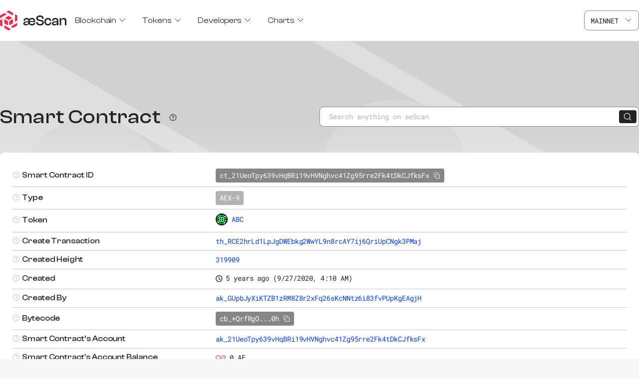

--- FILE ---
content_type: text/html;charset=utf-8
request_url: https://aescan.io/contracts/ct_21UeoTpy639vHqBRi19vHVNghvc41Zg95rre2Fk4tDkCJfksFx
body_size: 30710
content:
<!DOCTYPE html><html  class="" style=""><head><meta charset="utf-8">
<meta name="viewport" content="width=device-width, initial-scale=1">
<title>Smart Contract ct_21UeoTpy639vHqBRi19vHVNghvc41Zg95rre2Fk4tDkCJfksFx | æScan</title>
<style>:root{--color-fire:#f5274e;--color-blue:#003dff;--color-success:#66e773;--color-error:#dc0000;--color-white:#fff;--color-snow:#f7f7f7;--color-midnight-15:#dedede;--color-midnight-25:#c8c8c8;--color-midnight-35:#b2b2b2;--color-midnight-55:#868686;--color-midnight:#242424;--color-gray:#757581;--space-0:4px;--space-1:8px;--space-2:12px;--space-3:16px;--space-4:24px;--space-5:32px;--space-6:40px;--space-7:60px;--font-primary:clashdisplay,arial,sans-serif;--font-monospaced:"Roboto Mono",monospaced,sans-serif;--container-width:1280px;--detail-column-width:380px}:not([class^=v-popper]){transition:all .08s ease}@keyframes pulse{0%{box-shadow:0 0 #b3b3b3cc;transform:scale(.95)}70%{box-shadow:0 0 0 var(--space-1) #b3b3b300;transform:scale(1)}to{box-shadow:0 0 #b3b3b300;transform:scale(.95)}}@keyframes pulse-active{0%{box-shadow:0 0 #f5274e66;transform:scale(.95)}70%{box-shadow:0 0 0 var(--space-1) #f5274e00;transform:scale(1)}to{box-shadow:0 0 #f5274e00;transform:scale(.95)}}@keyframes fade-in-up{0%{opacity:0;transform:translate3d(0,10%,0)}to{opacity:1;transform:translateZ(0)}}@font-face{font-display:swap;font-family:ClashDisplay;font-style:normal;font-weight:200 700;src:url(/_nuxt/ClashDisplay-Variable.Buk7cB_f.woff2) format("woff2")}@font-face{font-display:swap;font-family:Roboto Mono;font-style:normal;font-weight:400;src:url(/_nuxt/RobotoMono-Regular.C7oMy6YW.woff2) format("woff2")}@font-face{font-display:swap;font-family:Roboto Mono;font-style:normal;font-weight:500;src:url(/_nuxt/RobotoMono-Medium.BuIJUgoo.woff2) format("woff2")}@font-face{font-display:swap;font-family:Roboto Mono;font-style:normal;font-weight:700;src:url(/_nuxt/RobotoMono-Bold.CqWZAFz9.woff2) format("woff2")}html{box-sizing:border-box}*,:after,:before{box-sizing:inherit}ol[class],ul[class]{padding:0}blockquote,body,dd,dl,figcaption,figure,h1,h2,h3,h4,li,ol[class],p,ul[class]{margin:0}body{line-height:1.5;min-height:100vh;scroll-behavior:smooth;text-rendering:optimizeSpeed}ol[class],ul[class]{list-style:none}a:not([class]){-webkit-text-decoration-skip:ink;text-decoration-skip-ink:auto}img{display:block;max-width:100%}button,input,select,textarea{font:inherit}@media (prefers-reduced-motion:reduce){*{animation-duration:.01ms!important;animation-iteration-count:1!important;scroll-behavior:auto!important;transition-duration:.01ms!important}}a{color:var(--color-blue);font-weight:400;text-decoration:none}a:hover{text-decoration:underline}body{background:var(--color-snow);color:var(--color-midnight);font-family:var(--font-primary);font-size:12px;font-weight:400;height:100%;letter-spacing:-.005em;line-height:20px;margin:0;text-rendering:auto}@media (min-width:1280px){body{font-size:14px}}dl{display:grid;gap:var(--space-1) 0;grid-template-columns:max-content auto;margin-bottom:var(--space-3)}dt{grid-column-start:1;padding-right:var(--space-2);width:-moz-fit-content;width:fit-content}@media (min-width:1280px){dt{padding:0;width:200px}}dd{grid-column-start:2}h1,h2,h3,h4,h5,h6{font-weight:500;margin:0}.h1,h1{font-size:28px;letter-spacing:1.2px;line-height:36px}@media (min-width:1280px){.h1,h1{font-size:40px;line-height:48px}}.h2,h2{font-size:28px;letter-spacing:.84px;line-height:36px}@media (min-width:1280px){.h2,h2{font-size:28px;line-height:36px}}.h3,h3{font-size:16px;line-height:24px}@media (min-width:1280px){.h3,h3{font-size:20px;line-height:28px}}.h4,h4{font-size:16px;letter-spacing:.6px;line-height:24px}@media (min-width:1280px){.h4,h4{font-size:16px;line-height:24px}}.h5,h5{font-size:16px;line-height:24px}@media (min-width:1280px){.h5,h5{font-size:16px;line-height:24px}}hr{border:0;border-top:1px solid var(--color-midnight-35);margin:0}html{height:100%;min-width:320px;-webkit-text-size-adjust:none;-moz-text-size-adjust:none;text-size-adjust:none}input[type=text]{border-color:var(--color-midnight-55);border-radius:8px;border-width:1px;font-family:var(--font-monospaced);font-size:16px;line-height:20px}@media (min-width:1280px){input[type=text]{font-size:14px}}input[type=text]::-moz-placeholder{color:var(--color-midnight-35);opacity:1}input[type=text]::placeholder{color:var(--color-midnight-35);opacity:1}input[type=checkbox]{margin:0}p{font-family:var(--font-monospaced)}q{font-weight:700;word-wrap:break-word;quotes:none}table{border-collapse:collapse;margin-bottom:var(--space-1);width:100%}th{font-size:14px;font-weight:500;line-height:22px;padding:var(--space-1);text-align:left;vertical-align:middle;white-space:nowrap}@media (min-width:1280px){th{font-size:16px;line-height:18px}}td{border-bottom:1px solid var(--color-midnight-25);font-family:var(--font-monospaced);font-weight:400;padding:var(--space-1) var(--space-2) var(--space-1) var(--space-1);text-align:left;vertical-align:middle;white-space:wrap;word-wrap:break-word}@media (min-width:1280px){td{padding:var(--space-1)}}th:first-of-type{padding-left:var(--space-1)}@media (min-width:1280px){th:first-of-type{padding-left:0}}td:first-of-type{padding-left:var(--space-1)}@media (min-width:1280px){td:first-of-type{padding-left:0}}td:last-of-type{padding-right:var(--space-1)}@media (min-width:1280px){td:last-of-type{padding-right:0}}thead tr:first-of-type th{padding-bottom:0}tr:last-of-type td{border-bottom:0}tbody tr:hover td,tbody tr:hover th{background:var(--color-snow)}.u-ellipsis{overflow:hidden;text-overflow:ellipsis;vertical-align:top;white-space:nowrap}@media (min-width:1280px){.u-hidden-desktop{display:none!important}}.u-hidden-mobile{display:none!important}@media (min-width:1280px){.u-hidden-mobile{display:revert!important}}.resize-observer[data-v-b329ee4c]{background-color:transparent;border:none;opacity:0}.resize-observer[data-v-b329ee4c],.resize-observer[data-v-b329ee4c] object{display:block;height:100%;left:0;overflow:hidden;pointer-events:none;position:absolute;top:0;width:100%;z-index:-1}.v-popper__popper{left:0;outline:none;top:0;z-index:10000}.v-popper__popper.v-popper__popper--hidden{opacity:0;pointer-events:none;transition:opacity .15s,visibility .15s;visibility:hidden}.v-popper__popper.v-popper__popper--shown{opacity:1;transition:opacity .15s;visibility:visible}.v-popper__popper.v-popper__popper--skip-transition,.v-popper__popper.v-popper__popper--skip-transition>.v-popper__wrapper{transition:none!important}.v-popper__backdrop{display:none;height:100%;left:0;position:absolute;top:0;width:100%}.v-popper__inner{box-sizing:border-box;overflow-y:auto;position:relative}.v-popper__inner>div{max-height:inherit;max-width:inherit;position:relative;z-index:1}.v-popper__arrow-container{height:10px;position:absolute;width:10px}.v-popper__popper--arrow-overflow .v-popper__arrow-container,.v-popper__popper--no-positioning .v-popper__arrow-container{display:none}.v-popper__arrow-inner,.v-popper__arrow-outer{border-style:solid;height:0;left:0;position:absolute;top:0;width:0}.v-popper__arrow-inner{border-width:7px;visibility:hidden}.v-popper__arrow-outer{border-width:6px}.v-popper__popper[data-popper-placement^=bottom] .v-popper__arrow-inner,.v-popper__popper[data-popper-placement^=top] .v-popper__arrow-inner{left:-2px}.v-popper__popper[data-popper-placement^=bottom] .v-popper__arrow-outer,.v-popper__popper[data-popper-placement^=top] .v-popper__arrow-outer{left:-1px}.v-popper__popper[data-popper-placement^=top] .v-popper__arrow-inner,.v-popper__popper[data-popper-placement^=top] .v-popper__arrow-outer{border-bottom-color:transparent!important;border-bottom-width:0;border-left-color:transparent!important;border-right-color:transparent!important}.v-popper__popper[data-popper-placement^=top] .v-popper__arrow-inner{top:-2px}.v-popper__popper[data-popper-placement^=bottom] .v-popper__arrow-container{top:0}.v-popper__popper[data-popper-placement^=bottom] .v-popper__arrow-inner,.v-popper__popper[data-popper-placement^=bottom] .v-popper__arrow-outer{border-left-color:transparent!important;border-right-color:transparent!important;border-top-color:transparent!important;border-top-width:0}.v-popper__popper[data-popper-placement^=bottom] .v-popper__arrow-inner{top:-4px}.v-popper__popper[data-popper-placement^=bottom] .v-popper__arrow-outer{top:-6px}.v-popper__popper[data-popper-placement^=left] .v-popper__arrow-inner,.v-popper__popper[data-popper-placement^=right] .v-popper__arrow-inner{top:-2px}.v-popper__popper[data-popper-placement^=left] .v-popper__arrow-outer,.v-popper__popper[data-popper-placement^=right] .v-popper__arrow-outer{top:-1px}.v-popper__popper[data-popper-placement^=right] .v-popper__arrow-inner,.v-popper__popper[data-popper-placement^=right] .v-popper__arrow-outer{border-bottom-color:transparent!important;border-left-color:transparent!important;border-left-width:0;border-top-color:transparent!important}.v-popper__popper[data-popper-placement^=right] .v-popper__arrow-inner{left:-4px}.v-popper__popper[data-popper-placement^=right] .v-popper__arrow-outer{left:-6px}.v-popper__popper[data-popper-placement^=left] .v-popper__arrow-container{right:-10px}.v-popper__popper[data-popper-placement^=left] .v-popper__arrow-inner,.v-popper__popper[data-popper-placement^=left] .v-popper__arrow-outer{border-bottom-color:transparent!important;border-right-color:transparent!important;border-right-width:0;border-top-color:transparent!important}.v-popper__popper[data-popper-placement^=left] .v-popper__arrow-inner{left:-2px}.v-popper--theme-tooltip .v-popper__inner{background:#000c;border-radius:6px;color:#fff;padding:7px 12px 6px}.v-popper--theme-tooltip .v-popper__arrow-outer{border-color:#000c}.v-popper--theme-dropdown .v-popper__inner{background:#fff;border:1px solid #ddd;border-radius:6px;box-shadow:0 6px 30px #0000001a;color:#000}.v-popper--theme-dropdown .v-popper__arrow-inner{border-color:#fff;visibility:visible}.v-popper--theme-dropdown .v-popper__arrow-outer{border-color:#ddd}</style>
<style>.resize-observer[data-v-b329ee4c]{background-color:transparent;border:none;opacity:0}.resize-observer[data-v-b329ee4c],.resize-observer[data-v-b329ee4c] object{display:block;height:100%;left:0;overflow:hidden;pointer-events:none;position:absolute;top:0;width:100%;z-index:-1}.v-popper__popper{left:0;outline:none;top:0;z-index:10000}.v-popper__popper.v-popper__popper--hidden{opacity:0;pointer-events:none;transition:opacity .15s,visibility .15s;visibility:hidden}.v-popper__popper.v-popper__popper--shown{opacity:1;transition:opacity .15s;visibility:visible}.v-popper__popper.v-popper__popper--skip-transition,.v-popper__popper.v-popper__popper--skip-transition>.v-popper__wrapper{transition:none!important}.v-popper__backdrop{display:none;height:100%;left:0;position:absolute;top:0;width:100%}.v-popper__inner{box-sizing:border-box;overflow-y:auto;position:relative}.v-popper__inner>div{max-height:inherit;max-width:inherit;position:relative;z-index:1}.v-popper__arrow-container{height:10px;position:absolute;width:10px}.v-popper__popper--arrow-overflow .v-popper__arrow-container,.v-popper__popper--no-positioning .v-popper__arrow-container{display:none}.v-popper__arrow-inner,.v-popper__arrow-outer{border-style:solid;height:0;left:0;position:absolute;top:0;width:0}.v-popper__arrow-inner{border-width:7px;visibility:hidden}.v-popper__arrow-outer{border-width:6px}.v-popper__popper[data-popper-placement^=bottom] .v-popper__arrow-inner,.v-popper__popper[data-popper-placement^=top] .v-popper__arrow-inner{left:-2px}.v-popper__popper[data-popper-placement^=bottom] .v-popper__arrow-outer,.v-popper__popper[data-popper-placement^=top] .v-popper__arrow-outer{left:-1px}.v-popper__popper[data-popper-placement^=top] .v-popper__arrow-inner,.v-popper__popper[data-popper-placement^=top] .v-popper__arrow-outer{border-bottom-color:transparent!important;border-bottom-width:0;border-left-color:transparent!important;border-right-color:transparent!important}.v-popper__popper[data-popper-placement^=top] .v-popper__arrow-inner{top:-2px}.v-popper__popper[data-popper-placement^=bottom] .v-popper__arrow-container{top:0}.v-popper__popper[data-popper-placement^=bottom] .v-popper__arrow-inner,.v-popper__popper[data-popper-placement^=bottom] .v-popper__arrow-outer{border-left-color:transparent!important;border-right-color:transparent!important;border-top-color:transparent!important;border-top-width:0}.v-popper__popper[data-popper-placement^=bottom] .v-popper__arrow-inner{top:-4px}.v-popper__popper[data-popper-placement^=bottom] .v-popper__arrow-outer{top:-6px}.v-popper__popper[data-popper-placement^=left] .v-popper__arrow-inner,.v-popper__popper[data-popper-placement^=right] .v-popper__arrow-inner{top:-2px}.v-popper__popper[data-popper-placement^=left] .v-popper__arrow-outer,.v-popper__popper[data-popper-placement^=right] .v-popper__arrow-outer{top:-1px}.v-popper__popper[data-popper-placement^=right] .v-popper__arrow-inner,.v-popper__popper[data-popper-placement^=right] .v-popper__arrow-outer{border-bottom-color:transparent!important;border-left-color:transparent!important;border-left-width:0;border-top-color:transparent!important}.v-popper__popper[data-popper-placement^=right] .v-popper__arrow-inner{left:-4px}.v-popper__popper[data-popper-placement^=right] .v-popper__arrow-outer{left:-6px}.v-popper__popper[data-popper-placement^=left] .v-popper__arrow-container{right:-10px}.v-popper__popper[data-popper-placement^=left] .v-popper__arrow-inner,.v-popper__popper[data-popper-placement^=left] .v-popper__arrow-outer{border-bottom-color:transparent!important;border-right-color:transparent!important;border-right-width:0;border-top-color:transparent!important}.v-popper__popper[data-popper-placement^=left] .v-popper__arrow-inner{left:-2px}.v-popper--theme-tooltip .v-popper__inner{background:#000c;border-radius:6px;color:#fff;padding:7px 12px 6px}.v-popper--theme-tooltip .v-popper__arrow-outer{border-color:#000c}.v-popper--theme-dropdown .v-popper__inner{background:#fff;border:1px solid #ddd;border-radius:6px;box-shadow:0 6px 30px #0000001a;color:#000}.v-popper--theme-dropdown .v-popper__arrow-inner{border-color:#fff;visibility:visible}.v-popper--theme-dropdown .v-popper__arrow-outer{border-color:#ddd}</style>
<style>.link--primary[data-v-26f45a86]{color:var(--color-fire)}.link--active[data-v-26f45a86]{color:var(--color-fire)!important}.link--text-link[data-v-26f45a86]{text-decoration:underline}</style>
<style>.icon{fill:currentcolor}.icon [stroke]{stroke:currentcolor}</style>
<style>.tooltip--fixed[data-v-d3b79a66]{max-width:290px}</style>
<style>.v-popper{display:inline-block}.v-popper__popper.v-popper--theme-tooltip .v-popper__inner{background:var(--color-midnight);border:none;color:var(--color-white);margin:0 var(--space-2);padding:var(--space-3);word-break:break-all}@media (min-width:1280px){.v-popper__popper.v-popper--theme-tooltip .v-popper__inner{word-break:normal}}</style>
<style>.menu-item[data-v-e7c55620]{width:100%}.menu-item__header[data-v-e7c55620]{display:flex;font-size:20px;justify-content:space-between;line-height:28px;padding:0 var(--space-4) var(--space-1) var(--space-4)}@media (min-width:1280px){.menu-item__header[data-v-e7c55620]{font-size:16px;line-height:24px;padding:0 var(--space-3)}}.menu-item__icon[data-v-e7c55620]{margin:3px 0 0 var(--space-0)}.menu-item__icon--active[data-v-e7c55620]{transform:rotate(180deg)}.menu-item__list[data-v-e7c55620]{animation:fade-in-up .2s ease;background:var(--color-white);padding:0 0 var(--space-2) var(--space-1)}@media (min-width:1280px){.menu-item__list[data-v-e7c55620]{border:1px solid var(--color-midnight-15);border-radius:8px;box-shadow:0 6px 30px #0000001a;min-width:220px;padding:var(--space-0);position:absolute;top:60px;z-index:2}}.menu-item__link[data-v-e7c55620]{color:var(--color-midnight);cursor:pointer;display:inline-block;font-size:16px;letter-spacing:.002em;line-height:24px;padding:var(--space-0) var(--space-3) var(--space-0) var(--space-4);width:100%}@media (min-width:1280px){.menu-item__link[data-v-e7c55620]{padding:var(--space-2) var(--space-1)}}.menu-item__link[data-v-e7c55620]:hover{text-decoration:underline}.menu-item__link--disabled[data-v-e7c55620]{color:var(--color-midnight-35);cursor:default;pointer-events:none}.menu-item__link--disabled[data-v-e7c55620]:hover{text-decoration:none}</style>
<style>.navigation__list[data-v-d452f99f]{cursor:pointer;display:flex;flex-direction:column;height:100%;margin-bottom:var(--space-4)}@media (min-width:1280px){.navigation__list[data-v-d452f99f]{align-items:center;flex-direction:row;margin-bottom:0}}.navigation__item[data-v-d452f99f]{align-items:center;display:flex;height:100%}</style>
<style>fieldset[disabled] .multiselect{pointer-events:none}.multiselect__spinner{background:#fff;display:block;height:38px;position:absolute;right:1px;top:1px;width:40px}.multiselect__spinner:after,.multiselect__spinner:before{border:2px solid transparent;border-radius:100%;border-top-color:#41b883;box-shadow:0 0 0 1px transparent;content:"";height:16px;left:50%;margin:-8px 0 0 -8px;position:absolute;top:50%;width:16px}.multiselect__spinner:before{animation:spinning 2.4s cubic-bezier(.41,.26,.2,.62);animation-iteration-count:infinite}.multiselect__spinner:after{animation:spinning 2.4s cubic-bezier(.51,.09,.21,.8);animation-iteration-count:infinite}.multiselect__loading-enter-active,.multiselect__loading-leave-active{opacity:1;transition:opacity .4s ease-in-out}.multiselect__loading-enter,.multiselect__loading-leave-active{opacity:0}.multiselect,.multiselect__input,.multiselect__single{font-family:inherit;font-size:16px;touch-action:manipulation}.multiselect{box-sizing:content-box;color:#35495e;display:block;min-height:40px;position:relative;text-align:left;width:100%}.multiselect *{box-sizing:border-box}.multiselect:focus{outline:none}.multiselect--disabled{background:#ededed;opacity:.6;pointer-events:none}.multiselect--active{z-index:50}.multiselect--active:not(.multiselect--above) .multiselect__current,.multiselect--active:not(.multiselect--above) .multiselect__input,.multiselect--active:not(.multiselect--above) .multiselect__tags{border-bottom-left-radius:0;border-bottom-right-radius:0}.multiselect--active .multiselect__select{transform:rotate(180deg)}.multiselect--above.multiselect--active .multiselect__current,.multiselect--above.multiselect--active .multiselect__input,.multiselect--above.multiselect--active .multiselect__tags{border-top-left-radius:0;border-top-right-radius:0}.multiselect__input,.multiselect__single{background:#fff;border:none;border-radius:5px;box-sizing:border-box;display:inline-block;line-height:20px;margin-bottom:8px;min-height:20px;padding:0 0 0 5px;position:relative;transition:border .1s ease;vertical-align:top;width:100%}.multiselect__input::-moz-placeholder{color:#35495e}.multiselect__input::placeholder{color:#35495e}.multiselect__tag~.multiselect__input,.multiselect__tag~.multiselect__single{width:auto}.multiselect__input:hover,.multiselect__single:hover{border-color:#cfcfcf}.multiselect__input:focus,.multiselect__single:focus{border-color:#a8a8a8;outline:none}.multiselect__single{margin-bottom:8px;padding-left:5px}.multiselect__tags-wrap{display:inline}.multiselect__tags{background:#fff;border:1px solid #e8e8e8;border-radius:5px;display:block;font-size:14px;min-height:40px;padding:8px 40px 0 8px}.multiselect__tag{background:#41b883;border-radius:5px;color:#fff;display:inline-block;line-height:1;margin-bottom:5px;margin-right:10px;max-width:100%;overflow:hidden;padding:4px 26px 4px 10px;position:relative;text-overflow:ellipsis;white-space:nowrap}.multiselect__tag-icon{border-radius:5px;bottom:0;cursor:pointer;font-style:normal;font-weight:700;line-height:22px;margin-left:7px;position:absolute;right:0;text-align:center;top:0;transition:all .2s ease;width:22px}.multiselect__tag-icon:after{color:#266d4d;content:"×";font-size:14px}.multiselect__tag-icon:focus:after,.multiselect__tag-icon:hover:after{color:#fff}.multiselect__current{border:1px solid #e8e8e8;border-radius:5px;min-height:40px;overflow:hidden;padding:8px 30px 0 12px;white-space:nowrap}.multiselect__current,.multiselect__select{box-sizing:border-box;cursor:pointer;display:block;line-height:16px;margin:0;text-decoration:none}.multiselect__select{height:38px;padding:4px 8px;position:absolute;right:1px;text-align:center;top:1px;transition:transform .2s ease;width:40px}.multiselect__select:before{border-color:#999 transparent transparent;border-style:solid;border-width:5px 5px 0;color:#999;content:"";margin-top:4px;position:relative;right:0;top:65%}.multiselect__placeholder{color:#adadad;display:inline-block;margin-bottom:10px;padding-top:2px}.multiselect--active .multiselect__placeholder{display:none}.multiselect__content-wrapper{background:#fff;border:1px solid #e8e8e8;border-bottom-left-radius:5px;border-bottom-right-radius:5px;border-top:none;display:block;max-height:240px;overflow:auto;position:absolute;width:100%;z-index:50;-webkit-overflow-scrolling:touch}.multiselect__content{display:inline-block;list-style:none;margin:0;min-width:100%;padding:0;vertical-align:top}.multiselect--above .multiselect__content-wrapper{border-bottom:none;border-radius:5px 5px 0 0;border-top:1px solid #e8e8e8;bottom:100%}.multiselect__content::-webkit-scrollbar{display:none}.multiselect__element{display:block}.multiselect__option{cursor:pointer;display:block;line-height:16px;min-height:40px;padding:12px;position:relative;text-decoration:none;text-transform:none;vertical-align:middle;white-space:nowrap}.multiselect__option:after{font-size:13px;line-height:40px;padding-left:20px;padding-right:12px;position:absolute;right:0;top:0}.multiselect__option--highlight{background:#41b883;color:#fff;outline:none}.multiselect__option--highlight:after{background:#41b883;color:#fff;content:attr(data-select)}.multiselect__option--selected{background:#f3f3f3;color:#35495e;font-weight:700}.multiselect__option--selected:after{background:inherit;color:silver;content:attr(data-selected)}.multiselect__option--selected.multiselect__option--highlight{background:#ff6a6a;color:#fff}.multiselect__option--selected.multiselect__option--highlight:after{background:#ff6a6a;color:#fff;content:attr(data-deselect)}.multiselect--disabled .multiselect__current,.multiselect--disabled .multiselect__select{background:#ededed;color:#a6a6a6}.multiselect__option--disabled{background:#ededed!important;color:#a6a6a6!important;cursor:text;pointer-events:none}.multiselect__option--group{background:#ededed;color:#35495e}.multiselect__option--group.multiselect__option--highlight{background:#35495e;color:#fff}.multiselect__option--group.multiselect__option--highlight:after{background:#35495e}.multiselect__option--disabled.multiselect__option--highlight{background:#dedede}.multiselect__option--group-selected.multiselect__option--highlight{background:#ff6a6a;color:#fff}.multiselect__option--group-selected.multiselect__option--highlight:after{background:#ff6a6a;color:#fff;content:attr(data-deselect)}.multiselect-enter-active,.multiselect-leave-active{transition:all .15s ease}.multiselect-enter,.multiselect-leave-active{opacity:0}.multiselect__strong{display:inline-block;line-height:20px;margin-bottom:8px;vertical-align:top}[dir=rtl] .multiselect{text-align:right}[dir=rtl] .multiselect__select{left:1px;right:auto}[dir=rtl] .multiselect__tags{padding:8px 8px 0 40px}[dir=rtl] .multiselect__content{text-align:right}[dir=rtl] .multiselect__option:after{left:0;right:auto}[dir=rtl] .multiselect__clear{left:12px;right:auto}[dir=rtl] .multiselect__spinner{left:1px;right:auto}@keyframes spinning{0%{transform:rotate(0)}to{transform:rotate(2turn)}}</style>
<style>.multiselect{font-family:var(--font-monospaced);width:100%}@media (min-width:1280px){.multiselect{margin:0;width:320px}}.multiselect__tags{border-color:var(--color-midnight-55);border-radius:8px;border-width:1px;cursor:pointer;padding:10px var(--space-6) 0 var(--space-1)}.multiselect__single{color:var(--color-midnight);font-size:14px;line-height:20px;padding-left:var(--space-0)}.multiselect__content-wrapper{border-bottom-left-radius:8px;border-bottom-right-radius:8px;box-shadow:2px 2px 14px 5px #4e4e5633}.multiselect--above .multiselect__content-wrapper{border-top-left-radius:8px;border-top-right-radius:8px}.multiselect__option{align-items:center;border:solid var(--color-midnight-35);border-width:1px 0;color:solid var(--color-midnight);display:flex;font-size:14px;line-height:20px}.multiselect__option:last-child{border-width:1px 0 0}.multiselect__option--selected{background:var(--color-midnight-35)}.multiselect__option--highlight{background:var(--color-midnight-15)}.multiselect__option--selected.multiselect__option--highlight{background:var(--color-midnight-35);color:var(--color-midnight)}.multiselect__input{font-size:14px;line-height:20px}.multiselect__select{align-items:center;display:flex;height:36px;justify-content:center}.multiselect__select:before{border:0}.multiselect--active .multiselect__tags{border-radius:8px;box-shadow:2px 2px 14px 5px #4e4e5633}.multiselect--disabled{background:transparent;opacity:.5}.multiselect--disabled .multiselect__select{background:transparent}.multiselect__placeholder{color:var(--color-midnight-35);font-size:14px;line-height:20px;margin-bottom:var(--space-0);padding-left:var(--space-0);padding-top:0}.multiselect--sm .multiselect__tags{min-height:31px;padding:0 var(--space-6) 0 var(--space-1)}.multiselect--sm .multiselect__input,.multiselect--sm .multiselect__single{margin-bottom:var(--space-0);padding-top:var(--space-0)}.multiselect--sm .multiselect__select{height:32px}</style>
<style>.network-select[data-v-dd9d5b36]{width:auto}</style>
<style>.identicon[data-v-f9c6a54e]{border-radius:50%;display:inline-block}</style>
<style>.button[data-v-c5412b6f]{align-items:center;border-radius:4px;cursor:pointer;display:inline-flex;font-size:16px;font-weight:500;letter-spacing:.015em;line-height:24px;padding:var(--space-1);text-align:center;text-decoration:none}.button--lg[data-v-c5412b6f]{border-radius:48px;padding:var(--space-3) var(--space-5)}.button--sm[data-v-c5412b6f]{border-radius:0;font-size:14px;line-height:20px;padding:var(--space-0)}.button--primary[data-v-c5412b6f]{background:var(--color-fire);border:none;color:var(--color-white)}.button--light[data-v-c5412b6f]{background:var(--color-white);border:1px solid var(--color-midnight-55);color:var(--color-midnight)}.button[data-v-c5412b6f]:disabled{cursor:not-allowed;opacity:.65}.button__icon[data-v-c5412b6f]{margin-right:var(--space-1)}.button--link[data-v-c5412b6f]{background:transparent;border:0;color:var(--color-blue);font-weight:400;padding:0;text-align:left;text-decoration:none}.button--link[data-v-c5412b6f]:hover{text-decoration:underline}.button--link-error[data-v-c5412b6f]{background:transparent;border:0;color:var(--color-fire);font-weight:400;padding:0;text-decoration:none}.button--link-error[data-v-c5412b6f]:hover{text-decoration:underline}</style>
<style>.v-popper__popper.v-popper--theme-menu .v-popper__inner{color:var(--color-midnight);margin:0 var(--space-2);padding:var(--space-2) var(--space-1)}</style>
<style>.wallet-account-controls[data-v-3e224cdc]{align-items:center;display:flex}.wallet-account-controls__identicon[data-v-3e224cdc]{margin-right:var(--space-1);width:36px}.wallet-account-controls__link[data-v-3e224cdc]{font-family:var(--font-monospaced)}.wallet-account-controls__button[data-v-3e224cdc]{color:var(--color-white)!important}</style>
<style>.header[data-v-6df8af8a]{background:var(--color-white);display:flex;flex-direction:column}.header__container[data-v-6df8af8a]{align-items:center;-moz-column-gap:var(--space-5);column-gap:var(--space-5);display:flex;flex-direction:row;flex-wrap:wrap;height:100%;margin:0 auto;padding:var(--space-2) var(--space-3);width:100%}.header__container--open[data-v-6df8af8a]{padding-bottom:var(--space-6)}@media (min-width:1280px){.header__container[data-v-6df8af8a]{max-width:var(--container-width);padding:var(--space-3) 0}}.header__navigation[data-v-6df8af8a]{display:none;flex-basis:100%;flex-grow:1}.header__navigation--open[data-v-6df8af8a]{display:block;margin:var(--space-6) 0 0}@media (min-width:1280px){.header__navigation[data-v-6df8af8a]{align-items:center;display:flex;flex-basis:auto;height:100%;justify-content:flex-start}}.header__network-select[data-v-6df8af8a]{display:none;margin:var(--space-2) auto var(--space-5)}.header__network-select--open[data-v-6df8af8a]{display:block}@media (min-width:1280px){.header__network-select[data-v-6df8af8a]{display:block;margin:0}}.header__hamburger[data-v-6df8af8a]{color:var(--color-midnight);cursor:pointer;display:flex;margin-left:auto}@media (min-width:1280px){.header__hamburger[data-v-6df8af8a]{display:none}}.header__icon[data-v-6df8af8a]{margin-left:var(--space-1)}.header__warning[data-v-6df8af8a]{align-items:center;background:var(--color-fire);color:var(--color-white);display:flex;font-family:var(--font-monospaced);font-size:11px;justify-content:center;letter-spacing:.0015em;line-height:16px;padding:var(--space-0) var(--space-3)}</style>
<style>.footer-list__heading[data-v-e2d7408f]{margin-bottom:var(--space-0)}.footer-list__list[data-v-e2d7408f]{list-style:none;margin-top:var(--space-3)}.footer-list__item[data-v-e2d7408f]{font-size:16px;margin-bottom:var(--space-3)}.footer-list__item[data-v-e2d7408f]:last-of-type{margin-bottom:0}.footer-list__link[data-v-e2d7408f]{color:var(--color-midnight)}.footer-list__tooltip[data-v-e2d7408f]{display:inline-block}</style>
<style>.footer-socials[data-v-a3255d96]{display:grid;grid-template-columns:repeat(4,30px);grid-row-gap:var(--space-4);justify-content:space-between;min-height:105px}@media (min-width:1280px){.footer-socials[data-v-a3255d96]{grid-auto-flow:column;grid-template-columns:revert;min-height:40px}}.footer-socials__icon[data-v-a3255d96]{color:var(--color-midnight)}</style>
<style>.footer[data-v-62a352ef]{background:var(--color-white)}.footer__container[data-v-62a352ef]{margin:0 auto;padding:var(--space-7) var(--space-4) 80px}@media (min-width:1280px){.footer__container[data-v-62a352ef]{max-width:var(--container-width);padding:120px 0;width:100%}.footer__column[data-v-62a352ef]{width:50%}.footer__column[data-v-62a352ef]:first-child{margin-right:160px}}.footer__network[data-v-62a352ef]{font-family:var(--font-monospaced);margin:var(--space-4) 0}@media (min-width:1280px){.footer__network[data-v-62a352ef]{margin:0 0 120px}}.footer__version[data-v-62a352ef]:not(:last-child){display:block;margin-bottom:var(--space-1)}.footer__link-container[data-v-62a352ef]{display:flex;flex-direction:column}@media (min-width:1280px){.footer__link-container[data-v-62a352ef]{flex-direction:row}}.footer__footer-list[data-v-62a352ef]{margin:0 0 var(--space-4);width:100%}@media (min-width:1280px){.footer__footer-list[data-v-62a352ef]{margin:0 var(--space-7) 0 0;width:246px}.footer__footer-list[data-v-62a352ef]:last-child{margin:0}}.footer__body[data-v-62a352ef]{display:flex;flex-direction:column;margin-bottom:var(--space-5)}@media (min-width:1280px){.footer__body[data-v-62a352ef]{flex-direction:row}}.footer__powered-by[data-v-62a352ef]{font-family:var(--font-monospaced);font-size:11px;margin-bottom:var(--space-1)}.footer__logo-aescan[data-v-62a352ef]{margin-bottom:56px}.footer__logo-aeternity[data-v-62a352ef]{margin-bottom:56px;margin-right:var(--space-2)}.footer__header[data-v-62a352ef]{align-items:center;display:flex}.footer__header[data-v-62a352ef],.footer__paragraph[data-v-62a352ef]{margin-bottom:var(--space-3)}@media (min-width:1280px){.footer__paragraph[data-v-62a352ef]{width:472px}}.footer__paragraph[data-v-62a352ef]:last-of-type{margin-bottom:0}@media (min-width:1280px){.footer__divider[data-v-62a352ef]{margin:80px 0}}.footer__warning[data-v-62a352ef]{color:var(--color-fire)}</style>
<style>.error[data-v-84b23f9b]{background-attachment:fixed;background-color:var(--color-midnight-35);background-image:url("data:image/svg+xml;charset=utf-8,%3Csvg xmlns='http://www.w3.org/2000/svg' width='1440' height='1622' fill='none' viewBox='0 0 1440 1622'%3E%3Cg clip-path='url(%23a)'%3E%3Cpath fill='%23DEDEDE' d='M0 .602h1440v1621H0z'/%3E%3Cg opacity='.3'%3E%3Cpath fill='%23B2B2B2' d='m875.703-321.018 165.597-286.83 1278.554 738.197-165.597 286.83zM1002.74 186.324l165.597-286.83-896.33-517.513-165.596 286.83z'/%3E%3Ccircle cx='165.601' cy='165.601' r='165.601' fill='%23C8C8C8' transform='matrix(.49999 -.86603 -.86602 -.50001 1146.16 269.125)'/%3E%3Cpath fill='%23B2B2B2' d='M322.102 227.17 487.699-59.66l1278.554 738.197-165.597 286.83z'/%3E%3Ccircle cx='165.601' cy='165.601' r='165.601' fill='%23C8C8C8' transform='rotate(-60.001 214.369 -82.561)skewX(-.002)'/%3E%3Cpath fill='%23B2B2B2' d='m804.953 939.623 165.597-286.83-1308.536-755.509-165.597 286.83z'/%3E%3Ccircle cx='165.601' cy='165.601' r='165.601' fill='%23C8C8C8' transform='matrix(.49999 -.86603 -.86602 -.50001 948.365 1022.42)'/%3E%3Cpath fill='%23B2B2B2' d='m124.311 980.469 165.597-286.83 1278.554 738.197-165.597 286.83z'/%3E%3Ccircle cx='165.601' cy='165.601' r='165.601' fill='%23C8C8C8' transform='rotate(-60.001 767.838 465.378)skewX(-.002)'/%3E%3C/g%3E%3Cpath fill='url(%23b)' d='M0 678.717h1440v942.885H0z'/%3E%3C/g%3E%3Cdefs%3E%3ClinearGradient id='b' x1='720' x2='720' y1='678.717' y2='1621.6' gradientUnits='userSpaceOnUse'%3E%3Cstop stop-color='%23F7F7F7' stop-opacity='0'/%3E%3Cstop offset='.391' stop-color='%23F7F7F7'/%3E%3C/linearGradient%3E%3CclipPath id='a'%3E%3Cpath fill='%23fff' d='M0 .602h1440v1621H0z'/%3E%3C/clipPath%3E%3C/defs%3E%3C/svg%3E");background-position:50%;background-repeat:no-repeat;background-size:cover}.error__parallax[data-v-84b23f9b]{margin:0 auto;max-width:var(--container-width);padding:120px var(--space-1) var(--space-6)}@media (min-width:1280px){.error__parallax[data-v-84b23f9b]{padding:120px 0}}</style>
<style>#__nuxt{display:flex;flex-direction:column;height:100%}</style>
<style>.nuxt-loading-indicator{background:var(--color-fire)}</style>
<style>.app__footer[data-v-cee61536]{margin-top:auto}</style>
<style>.default-layout[data-v-5b41f0a9]{background-attachment:fixed;background-color:var(--color-midnight-35);background-image:url("data:image/svg+xml;charset=utf-8,%3Csvg xmlns='http://www.w3.org/2000/svg' width='1440' height='1622' fill='none' viewBox='0 0 1440 1622'%3E%3Cg clip-path='url(%23a)'%3E%3Cpath fill='%23DEDEDE' d='M0 .602h1440v1621H0z'/%3E%3Cg opacity='.3'%3E%3Cpath fill='%23B2B2B2' d='m875.703-321.018 165.597-286.83 1278.554 738.197-165.597 286.83zM1002.74 186.324l165.597-286.83-896.33-517.513-165.596 286.83z'/%3E%3Ccircle cx='165.601' cy='165.601' r='165.601' fill='%23C8C8C8' transform='matrix(.49999 -.86603 -.86602 -.50001 1146.16 269.125)'/%3E%3Cpath fill='%23B2B2B2' d='M322.102 227.17 487.699-59.66l1278.554 738.197-165.597 286.83z'/%3E%3Ccircle cx='165.601' cy='165.601' r='165.601' fill='%23C8C8C8' transform='rotate(-60.001 214.369 -82.561)skewX(-.002)'/%3E%3Cpath fill='%23B2B2B2' d='m804.953 939.623 165.597-286.83-1308.536-755.509-165.597 286.83z'/%3E%3Ccircle cx='165.601' cy='165.601' r='165.601' fill='%23C8C8C8' transform='matrix(.49999 -.86603 -.86602 -.50001 948.365 1022.42)'/%3E%3Cpath fill='%23B2B2B2' d='m124.311 980.469 165.597-286.83 1278.554 738.197-165.597 286.83z'/%3E%3Ccircle cx='165.601' cy='165.601' r='165.601' fill='%23C8C8C8' transform='rotate(-60.001 767.838 465.378)skewX(-.002)'/%3E%3C/g%3E%3Cpath fill='url(%23b)' d='M0 678.717h1440v942.885H0z'/%3E%3C/g%3E%3Cdefs%3E%3ClinearGradient id='b' x1='720' x2='720' y1='678.717' y2='1621.6' gradientUnits='userSpaceOnUse'%3E%3Cstop stop-color='%23F7F7F7' stop-opacity='0'/%3E%3Cstop offset='.391' stop-color='%23F7F7F7'/%3E%3C/linearGradient%3E%3CclipPath id='a'%3E%3Cpath fill='%23fff' d='M0 .602h1440v1621H0z'/%3E%3C/clipPath%3E%3C/defs%3E%3C/svg%3E");background-position:50%;background-repeat:no-repeat;background-size:cover;flex:1 0 auto}.default-layout__parallax[data-v-5b41f0a9]{margin:0 auto;max-width:var(--container-width);padding:var(--space-6) var(--space-1)}@media (min-width:1280px){.default-layout__parallax[data-v-5b41f0a9]{padding:120px 0 var(--space-6)}}</style>
<style>.contract-details__panel[data-v-5c744395]{margin-bottom:var(--space-4)}@media (min-width:1280px){.contract-details__panel[data-v-5c744395]{margin-bottom:var(--space-6)}}</style>
<style>.page-header[data-v-50535b8b]{align-items:flex-end;display:flex;flex-wrap:wrap;justify-content:space-between;margin:0 var(--space-1) var(--space-6);padding:8px 0}@media (min-width:1280px){.page-header[data-v-50535b8b]{margin:0 0 var(--space-6)}}.page-header__container[data-v-50535b8b]{display:flex}.page-header__search-bar[data-v-50535b8b]{width:100%}@media (min-width:1280px){.page-header__search-bar[data-v-50535b8b]{margin-bottom:var(--space-0);width:50%}}.page-header__tooltip[data-v-50535b8b]{margin-left:var(--space-1)}</style>
<style>.title[data-v-231a5a98]{color:var(--color-midnight);margin-bottom:var(--space-5)}@media (min-width:1280px){.title[data-v-231a5a98]{margin-bottom:0}}</style>
<style>.hint-tooltip__icon[data-v-66403560]{display:inline-block;line-height:0;vertical-align:middle}</style>
<style>.hint-icon[data-v-aac9aff4]{color:var(--color-midnight-25);margin-bottom:3px;position:relative}.hint-icon--dark[data-v-aac9aff4]{color:var(--color-midnight)}</style>
<style>.search-bar[data-v-4561c2d1]{align-items:center;background:var(--color-white);border:1px solid var(--color-midnight-55);border-radius:8px;display:flex;height:40px;padding:6px var(--space-0) 6px var(--space-3)}.search-bar__submit[data-v-4561c2d1]{align-items:center;background:var(--color-midnight);border:none;border-radius:4px;color:var(--color-white);cursor:pointer;display:flex;height:100%;justify-content:center;margin:auto;padding:0;width:38px}.search-bar__input[data-v-4561c2d1]{-webkit-appearance:none;-moz-appearance:none;appearance:none;background-color:var(--color-white);border:none;font-family:var(--font-monospaced);font-size:16px;margin-right:var(--space-1);width:100%}@media (min-width:1280px){.search-bar__input[data-v-4561c2d1]{font-size:14px}}.search-bar__input[data-v-4561c2d1]:focus{outline:none}.search-bar__input[data-v-4561c2d1]::-moz-placeholder{color:var(--color-midnight-35);opacity:1}.search-bar__input[data-v-4561c2d1]::placeholder{color:var(--color-midnight-35);opacity:1}</style>
<style>.loader-panel[data-v-451d08ac]{display:flex;justify-content:center;padding:var(--space-4)}.loader-panel__loader-indicator[data-v-451d08ac]{margin:var(--space-3) 0}</style>
<style>.panel[data-v-ceaed78d]{background:var(--color-white);border-radius:8px;max-width:100%;padding:var(--space-4) var(--space-1)}.panel[data-v-ceaed78d]:has(table){padding:var(--space-4) 0}@media (min-width:1280px){.panel[data-v-ceaed78d]{padding:var(--space-4)}.panel[data-v-ceaed78d]:has(table){padding:var(--space-4)}}.panel__header[data-v-ceaed78d]{padding:var(--space-1) var(--space-1) 0 var(--space-1)}@media (min-width:1280px){.panel__header[data-v-ceaed78d]{display:flex;flex-wrap:wrap;justify-content:space-between;padding:var(--space-1) 0 var(--space-4)}}.panel__heading[data-v-ceaed78d]{margin-bottom:var(--space-1)}.panel__end[data-v-ceaed78d]{display:flex;gap:var(--space-1);padding:var(--space-1) 0}@media (min-width:1280px){.panel__end[data-v-ceaed78d]{padding:0}}.panel__end[data-v-ceaed78d]:empty{padding:0}</style>
<style>.loader-indicator[data-v-7758877d]{align-items:center;display:flex;flex-direction:column;font-family:var(--font-monospaced);text-transform:capitalize}.loader-indicator__image[data-v-7758877d]{margin-bottom:var(--space-2)}</style>
<link rel="stylesheet" href="/_nuxt/entry.DEHXp69o.css" crossorigin>
<link rel="stylesheet" href="/_nuxt/PageHeader.v6LdqTz_.css" crossorigin>
<link rel="stylesheet" href="/_nuxt/AppPanel.D6WtXe3V.css" crossorigin>
<link rel="stylesheet" href="/_nuxt/CopyChip.CvEHCRGC.css" crossorigin>
<link rel="stylesheet" href="/_nuxt/NotAvailableLabel.B_E8LW0v.css" crossorigin>
<link rel="stylesheet" href="/_nuxt/AppChip.B05Aq-pu.css" crossorigin>
<link rel="stylesheet" href="/_nuxt/TimestampLabel.BI6uWm8Z.css" crossorigin>
<link rel="stylesheet" href="/_nuxt/PriceLabel.B0gsNi1o.css" crossorigin>
<link rel="stylesheet" href="/_nuxt/TimeToggleButton.CEM38LMf.css" crossorigin>
<link rel="stylesheet" href="/_nuxt/PaginatedContent.D_zXDvHd.css" crossorigin>
<link rel="stylesheet" href="/_nuxt/BlankState.BghCLgqR.css" crossorigin>
<link rel="stylesheet" href="/_nuxt/LoaderIndicator.Xmh9Fw1E.css" crossorigin>
<link rel="stylesheet" href="/_nuxt/EventsPanel.bp_TqWwM.css" crossorigin>
<link rel="stylesheet" href="/_nuxt/AppTabs.BmCOOgW6.css" crossorigin>
<link rel="stylesheet" href="/_nuxt/VerifiedIcon.BjHUGoqs.css" crossorigin>
<link rel="stylesheet" href="/_nuxt/ExpandButton.BvH-54eO.css" crossorigin>
<link rel="stylesheet" href="/_nuxt/TextInput.BN1pBLvS.css" crossorigin>
<link rel="stylesheet" href="/_nuxt/LoaderPanel.BGT1PAN9.css" crossorigin>
<link rel="modulepreload" as="script" crossorigin href="/_nuxt/JKv0mTJ2.js">
<link rel="modulepreload" as="script" crossorigin href="/_nuxt/C1gCXTf2.js">
<link rel="modulepreload" as="script" crossorigin href="/_nuxt/CMZaaqe-.js">
<link rel="modulepreload" as="script" crossorigin href="/_nuxt/CNoMnd37.js">
<link rel="modulepreload" as="script" crossorigin href="/_nuxt/Dh-Hlj1k.js">
<link rel="modulepreload" as="script" crossorigin href="/_nuxt/raQYMcWJ.js">
<link rel="modulepreload" as="script" crossorigin href="/_nuxt/DQHcthIc.js">
<link rel="modulepreload" as="script" crossorigin href="/_nuxt/BXDrn3bL.js">
<link rel="modulepreload" as="script" crossorigin href="/_nuxt/YdDt_4qU.js">
<link rel="modulepreload" as="script" crossorigin href="/_nuxt/Am0jDL8I.js">
<link rel="modulepreload" as="script" crossorigin href="/_nuxt/x_rD_Ya3.js">
<link rel="modulepreload" as="script" crossorigin href="/_nuxt/CQemClUR.js">
<link rel="modulepreload" as="script" crossorigin href="/_nuxt/BRVyFjYZ.js">
<link rel="modulepreload" as="script" crossorigin href="/_nuxt/D-jFpJPX.js">
<link rel="modulepreload" as="script" crossorigin href="/_nuxt/DA9PJnyX.js">
<link rel="modulepreload" as="script" crossorigin href="/_nuxt/BVaGuERx.js">
<link rel="modulepreload" as="script" crossorigin href="/_nuxt/BgCK6MWk.js">
<link rel="modulepreload" as="script" crossorigin href="/_nuxt/CFnrvriv.js">
<link rel="modulepreload" as="script" crossorigin href="/_nuxt/Be4SJzw6.js">
<link rel="modulepreload" as="script" crossorigin href="/_nuxt/FmO8HDPX.js">
<link rel="modulepreload" as="script" crossorigin href="/_nuxt/D9Vt-4LQ.js">
<link rel="modulepreload" as="script" crossorigin href="/_nuxt/COL2hUZS.js">
<link rel="modulepreload" as="script" crossorigin href="/_nuxt/ALaFSMzf.js">
<link rel="modulepreload" as="script" crossorigin href="/_nuxt/Bk-PlOVf.js">
<link rel="modulepreload" as="script" crossorigin href="/_nuxt/BrUjotQm.js">
<link rel="modulepreload" as="script" crossorigin href="/_nuxt/CSPDJQdK.js">
<link rel="preload" as="fetch" fetchpriority="low" crossorigin="anonymous" href="/_nuxt/builds/meta/554af6aa-5655-49b9-8baa-11ab7dd42bb0.json">
<link rel="prefetch" as="image" type="image/svg+xml" href="/_nuxt/logo.DAzCreo0.svg">
<link rel="prefetch" as="image" type="image/svg+xml" href="/_nuxt/logo-footer.BiZP74uU.svg">
<link rel="prefetch" as="script" crossorigin href="/_nuxt/Dl5LNbTZ.js">
<link rel="prefetch" as="script" crossorigin href="/_nuxt/CffgbzC8.js">
<link rel="prefetch" as="style" crossorigin href="/_nuxt/editor.CLKKZHsQ.css">
<link rel="prefetch" as="script" crossorigin href="/_nuxt/BW6zjHI0.js">
<link rel="prefetch" as="script" crossorigin href="/_nuxt/4ffw4rOI.js">
<link rel="prefetch" as="script" crossorigin href="/_nuxt/7_C1IsO6.js">
<link rel="prefetch" as="script" crossorigin href="/_nuxt/DCArsUVl.js">
<link rel="prefetch" as="script" crossorigin href="/_nuxt/BQjcaQ8l.js">
<link rel="prefetch" as="script" crossorigin href="/_nuxt/Csgwg-Rv.js">
<link rel="prefetch" as="script" crossorigin href="/_nuxt/DFuyCzr_.js">
<link rel="prefetch" as="script" crossorigin href="/_nuxt/BrqRdKMd.js">
<link rel="prefetch" as="script" crossorigin href="/_nuxt/Dtc2ABBc.js">
<link rel="prefetch" as="script" crossorigin href="/_nuxt/q7f4plQL.js">
<link rel="prefetch" as="script" crossorigin href="/_nuxt/dsY3C5fv.js">
<link rel="prefetch" as="script" crossorigin href="/_nuxt/D3WyTT7Z.js">
<link rel="prefetch" as="script" crossorigin href="/_nuxt/DIDkD_ta.js">
<link rel="prefetch" as="script" crossorigin href="/_nuxt/Cjv_f1z9.js">
<link rel="prefetch" as="script" crossorigin href="/_nuxt/DgwMaMRs.js">
<link rel="prefetch" as="script" crossorigin href="/_nuxt/DjiBDpMa.js">
<link rel="prefetch" as="script" crossorigin href="/_nuxt/CfwvjpC6.js">
<link rel="prefetch" as="script" crossorigin href="/_nuxt/ljLxDsjy.js">
<link rel="prefetch" as="script" crossorigin href="/_nuxt/Cr_uRGoE.js">
<link rel="prefetch" as="script" crossorigin href="/_nuxt/2koa1HIK.js">
<link rel="prefetch" as="script" crossorigin href="/_nuxt/WaAxpn01.js">
<link rel="prefetch" as="script" crossorigin href="/_nuxt/DYyeJFiW.js">
<link rel="prefetch" as="script" crossorigin href="/_nuxt/CpS0SM6m.js">
<link rel="prefetch" as="script" crossorigin href="/_nuxt/03IMJ8Xf.js">
<link rel="prefetch" as="script" crossorigin href="/_nuxt/Cx2JlxdW.js">
<link rel="prefetch" as="script" crossorigin href="/_nuxt/Dl1BWSUj.js">
<link rel="prefetch" as="script" crossorigin href="/_nuxt/B-QEDz9z.js">
<link rel="prefetch" as="script" crossorigin href="/_nuxt/DTT0l4AI.js">
<link rel="prefetch" as="script" crossorigin href="/_nuxt/DSSnk-lv.js">
<link rel="prefetch" as="script" crossorigin href="/_nuxt/BWSi010I.js">
<link rel="prefetch" as="script" crossorigin href="/_nuxt/Dzz2aPtK.js">
<link rel="prefetch" as="script" crossorigin href="/_nuxt/CJAVbKss.js">
<link rel="prefetch" as="script" crossorigin href="/_nuxt/BjXYiua_.js">
<link rel="prefetch" as="script" crossorigin href="/_nuxt/LKo0wxrc.js">
<link rel="prefetch" as="script" crossorigin href="/_nuxt/uhxG7e95.js">
<link rel="prefetch" as="script" crossorigin href="/_nuxt/CM2iyp0j.js">
<link rel="prefetch" as="script" crossorigin href="/_nuxt/jQBFXCQY.js">
<link rel="prefetch" as="script" crossorigin href="/_nuxt/D9rPj-Bz.js">
<link rel="prefetch" as="script" crossorigin href="/_nuxt/BHYUkG1C.js">
<link rel="prefetch" as="script" crossorigin href="/_nuxt/D9FCS6cx.js">
<link rel="prefetch" as="script" crossorigin href="/_nuxt/B0V0akht.js">
<link rel="prefetch" as="script" crossorigin href="/_nuxt/JPEgq1Lj.js">
<link rel="prefetch" as="style" crossorigin href="/_nuxt/NotFoundPanel.CKFnGpif.css">
<link rel="prefetch" as="script" crossorigin href="/_nuxt/CtQNAcv7.js">
<link rel="prefetch" as="script" crossorigin href="/_nuxt/BK8uUTqs.js">
<link rel="prefetch" as="script" crossorigin href="/_nuxt/DEdWXItb.js">
<link rel="prefetch" as="script" crossorigin href="/_nuxt/B1VkauQw.js">
<link rel="prefetch" as="script" crossorigin href="/_nuxt/1ciASaB-.js">
<link rel="prefetch" as="style" crossorigin href="/_nuxt/TransactionArrowRightIcon.D6lAxlPY.css">
<link rel="prefetch" as="script" crossorigin href="/_nuxt/Dqcb0CSK.js">
<link rel="prefetch" as="script" crossorigin href="/_nuxt/GJ2Uryp3.js">
<link rel="prefetch" as="script" crossorigin href="/_nuxt/4nQ44q50.js">
<link rel="prefetch" as="script" crossorigin href="/_nuxt/DmbK2wfk.js">
<link rel="prefetch" as="script" crossorigin href="/_nuxt/DDCUY-J4.js">
<link rel="prefetch" as="script" crossorigin href="/_nuxt/DZp4mmy1.js">
<link rel="prefetch" as="script" crossorigin href="/_nuxt/DRgxZVqF.js">
<link rel="prefetch" as="script" crossorigin href="/_nuxt/D1-3YOJA.js">
<link rel="prefetch" as="script" crossorigin href="/_nuxt/YO2u3-Vo.js">
<link rel="prefetch" as="script" crossorigin href="/_nuxt/Dn4fvENv.js">
<link rel="prefetch" as="script" crossorigin href="/_nuxt/Dd6fXBxw.js">
<link rel="prefetch" as="script" crossorigin href="/_nuxt/vTzuMdBc.js">
<link rel="prefetch" as="script" crossorigin href="/_nuxt/dD791VeA.js">
<link rel="prefetch" as="script" crossorigin href="/_nuxt/RFpdFhmo.js">
<link rel="prefetch" as="script" crossorigin href="/_nuxt/LmZi6nVT.js">
<link rel="prefetch" as="script" crossorigin href="/_nuxt/D8rUY5YI.js">
<link rel="prefetch" as="script" crossorigin href="/_nuxt/BS-mOM35.js">
<meta name="description" content="æScan is a blockchain explorer, analytics platform, and decentralized Smart Contract navigation platform based on æternity.">
<meta name="keywords" content="aescan, aeternity, blockchain, explorer, search, crypto, currency">
<meta property="og:type" content="website">
<meta property="og:title" content="æScan - æternity Blockchain Explorer">
<meta property="og:description" content="æScan is a blockchain explorer, analytics platform, and decentralized Smart Contract navigation platform based on æternity.">
<meta property="og:image" content="https://aescan.io/social-cover.png">
<meta property="og:image:width" content="1200">
<meta property="og:image:height" content="600">
<meta property="og:image:alt" content="æScan - æternity Blockchain Explorer">
<meta property="og:url" content="https://aescan.io">
<meta name="twitter:card" content="summary_large_image">
<meta name="twitter:site" content="@aeternity">
<meta name="twitter:creator" content="@aeternity">
<link rel="apple-touch-icon" sizes="180x180" href="/favicon-apple-180.png">
<link rel="icon" type="image/png" sizes="512x512" href="/favicon-512.png">
<link rel="icon" type="image/png" sizes="96x96" href="/favicon-96.png">
<link rel="icon" type="image/png" sizes="32x32" href="/favicon-32.png">
<script type="module" src="/_nuxt/JKv0mTJ2.js" crossorigin></script></head><body><div id="__nuxt"><!--[--><!--[--><!--[--><!----><!----><!----><!----><!----><!----><!----><!----><!----><!----><!----><!----><!----><!----><!----><!----><!----><!--]--><!--]--><!--[--><header class="header" data-v-cee61536 data-v-6df8af8a><div class="header__container" data-v-6df8af8a><a href="/" class="link" data-v-6df8af8a data-v-26f45a86><!--[--><img width="134" alt="æScan logo" src="/_nuxt/logo.DAzCreo0.svg" data-v-6df8af8a><!--]--></a><div class="header__hamburger" data-v-6df8af8a><!----></div><nav class="navigation header__navigation" data-v-6df8af8a data-v-d452f99f><ul class="navigation__list" data-v-d452f99f><!--[--><li class="navigation__item" data-v-d452f99f><div class="menu-item" data-v-d452f99f data-v-e7c55620><header class="menu-item__header" data-v-e7c55620>Blockchain <!----></header><ul style="display:none;" class="menu-item__list" data-v-e7c55620><!--[--><li data-v-e7c55620><a href="/accounts" class="link menu-item__link" data-v-e7c55620 data-v-26f45a86><!--[-->Accounts<!--]--></a></li><li data-v-e7c55620><a href="/transactions" class="link menu-item__link" data-v-e7c55620 data-v-26f45a86><!--[-->Transactions<!--]--></a></li><li data-v-e7c55620><a href="/contracts" class="link menu-item__link" data-v-e7c55620 data-v-26f45a86><!--[-->Smart Contracts<!--]--></a></li><li data-v-e7c55620><a href="/names" class="link menu-item__link" data-v-e7c55620 data-v-26f45a86><!--[-->Names<!--]--></a></li><li data-v-e7c55620><a href="/keyblocks" class="link menu-item__link" data-v-e7c55620 data-v-26f45a86><!--[-->Keyblocks<!--]--></a></li><li data-v-e7c55620><a href="/nodes" class="link menu-item__link" data-v-e7c55620 data-v-26f45a86><!--[-->Nodes<!--]--></a></li><li data-v-e7c55620><a href="/oracles" class="link menu-item__link" data-v-e7c55620 data-v-26f45a86><!--[-->Oracles<!--]--></a></li><li data-v-e7c55620><a href="/state-channels" class="link menu-item__link" data-v-e7c55620 data-v-26f45a86><!--[-->State Channels<!--]--></a></li><li data-v-e7c55620><a href="/mining" class="link menu-item__link" data-v-e7c55620 data-v-26f45a86><!--[-->Mining<!--]--></a></li><!--]--></ul></div></li><li class="navigation__item" data-v-d452f99f><div class="menu-item" data-v-d452f99f data-v-e7c55620><header class="menu-item__header" data-v-e7c55620>Tokens <!----></header><ul style="display:none;" class="menu-item__list" data-v-e7c55620><!--[--><li data-v-e7c55620><a href="/tokens" class="link menu-item__link" data-v-e7c55620 data-v-26f45a86><!--[-->AEX9 Tokens<!--]--></a></li><li data-v-e7c55620><a href="/nfts" class="link menu-item__link" data-v-e7c55620 data-v-26f45a86><!--[-->AEX141 Tokens (NFTs)<!--]--></a></li><li data-v-e7c55620><a href="/dex-trades" class="link menu-item__link" data-v-e7c55620 data-v-26f45a86><!--[-->DEX Trades<!--]--></a></li><!--]--></ul></div></li><li class="navigation__item" data-v-d452f99f><div class="menu-item" data-v-d452f99f data-v-e7c55620><header class="menu-item__header" data-v-e7c55620>Developers <!----></header><ul style="display:none;" class="menu-item__list" data-v-e7c55620><!--[--><li data-v-e7c55620><a href="/contract-verification" class="link menu-item__link" data-v-e7c55620 data-v-26f45a86><!--[-->Smart Contract Verification<!--]--></a></li><!--]--></ul></div></li><li class="navigation__item" data-v-d452f99f><div class="menu-item" data-v-d452f99f data-v-e7c55620><header class="menu-item__header" data-v-e7c55620>Charts <!----></header><ul style="display:none;" class="menu-item__list" data-v-e7c55620><!--[--><li data-v-e7c55620><a href="/charts/price" class="link menu-item__link" data-v-e7c55620 data-v-26f45a86><!--[-->Price<!--]--></a></li><li data-v-e7c55620><a href="/charts/transactions" class="link menu-item__link" data-v-e7c55620 data-v-26f45a86><!--[-->Transactions<!--]--></a></li><li data-v-e7c55620><a href="/charts/keyblocks" class="link menu-item__link" data-v-e7c55620 data-v-26f45a86><!--[-->Keyblocks<!--]--></a></li><li data-v-e7c55620><a href="/charts/contracts" class="link menu-item__link" data-v-e7c55620 data-v-26f45a86><!--[-->Smart Contracts<!--]--></a></li><li data-v-e7c55620><a href="/charts/accounts" class="link menu-item__link" data-v-e7c55620 data-v-26f45a86><!--[-->Accounts<!--]--></a></li><li data-v-e7c55620><a href="/charts/names" class="link menu-item__link" data-v-e7c55620 data-v-26f45a86><!--[-->Names<!--]--></a></li><li data-v-e7c55620><a href="/charts/difficulty" class="link menu-item__link" data-v-e7c55620 data-v-26f45a86><!--[-->Difficulty<!--]--></a></li><li data-v-e7c55620><a href="/charts/hashrate" class="link menu-item__link" data-v-e7c55620 data-v-26f45a86><!--[-->Hashrate<!--]--></a></li><!--]--></ul></div></li><!--]--></ul></nav><div tabindex="0" class="multiselect network-select header__network-select" role="combobox" aria-expanded="false" aria-owns="listbox-null" data-v-6df8af8a data-v-dd9d5b36><!--[--><div class="multiselect__select"><!----></div><!--]--><!--[--><!--]--><div class="multiselect__tags"><!--[--><div class="multiselect__tags-wrap" style="display:none;"><!--[--><!--]--></div><!--v-if--><!--]--><div class="multiselect__spinner" style="display:none;"></div><!--v-if--><span class="multiselect__single"><!--[-->MAINNET<!--]--></span><!--v-if--></div><div class="multiselect__content-wrapper" tabindex="-1" style="max-height:300px;display:none;"><ul class="multiselect__content" style="display:inline-block;" role="listbox" id="listbox-null" aria-multiselectable="false"><!--[--><!--]--><!--v-if--><!--[--><li class="multiselect__element" aria-selected="false" id="null-0" role="option"><span class="multiselect__option--highlight multiselect__option" data-select data-selected data-deselect><!--[--><span>TESTNET</span><!--]--></span><!--v-if--></li><!--]--><li style="display:none;"><span class="multiselect__option"><!--[-->No elements found. Consider changing the search query.<!--]--></span></li><li style="display:none;"><span class="multiselect__option"><!--[-->List is empty.<!--]--></span></li><!--[--><!--]--></ul></div></div><button class="button button--primary wallet-account-controls__button u-hidden-mobile u-hidden-mobile" type="button" data-v-6df8af8a data-v-3e224cdc data-v-c5412b6f><!----><!--[--> Connect Wallet <!--]--></button></div><!----><!----><!----><!----><!----></header><div class="default-layout" data-v-5b41f0a9><div class="default-layout__parallax" data-v-5b41f0a9><!--[--><!--[--><!--[--><!----><!--]--><header class="page-header" data-v-5c744395 data-v-50535b8b><div class="page-header__container" data-v-50535b8b><h1 class="title" data-v-50535b8b data-v-231a5a98><!--[--><!--[--> Smart Contract <!--]--><div class="v-popper v-popper--theme-tooltip page-header__tooltip" data-popper-placement="top-start" data-v-50535b8b data-v-66403560 data-v-d3b79a66><!--[--><!--[--><span data-v-d3b79a66><!--[--><span class="hint-tooltip__icon" data-v-66403560><!----></span><!--]--></span><!--]--><div id="popper_1ng3d400_2rj0e2" class="v-popper__popper v-popper--theme-tooltip v-popper__popper--hidden v-popper__popper--hide-to" style="position:absolute;transform:translate3d(0px,0px,0);" aria-hidden="true" tabindex="0" data-popper-placement><div class="v-popper__backdrop"></div><div class="v-popper__wrapper" style=""><div class="v-popper__inner"><!----></div><div class="v-popper__arrow-container" style="left:0px;top:0px;"><div class="v-popper__arrow-outer"></div><div class="v-popper__arrow-inner"></div></div></div></div><!--]--></div><!--]--></h1><!--[--><!--]--></div><div class="search-bar page-header__search-bar" data-v-50535b8b data-v-4561c2d1><input value="" class="search-bar__input" placeholder="Search anything on aeScan" type="search" autofocus data-v-4561c2d1><button class="search-bar__submit" data-v-4561c2d1><!----></button></div></header><div class="panel loader-panel" data-v-5c744395 data-v-451d08ac data-v-ceaed78d><!----><!--[--><div class="loader-indicator loader-panel__loader-indicator" data-v-451d08ac data-v-7758877d><img class="loader-indicator__image" alt="loading" src="data:image/svg+xml,%3csvg%20width=&#39;43&#39;%20height=&#39;44&#39;%20viewBox=&#39;0%200%2043%2044&#39;%20fill=&#39;none&#39;%20xmlns=&#39;http://www.w3.org/2000/svg&#39;%3e%3cg%20clip-path=&#39;url(%23clip0_11159_26702)&#39;%3e%3cpath%20class=&#39;path&#39;%20d=&#39;M17.1806%204.62883L21.9395%201.97737L30.6145%206.75557L30.505%2011.8754L17.1806%204.62883Z&#39;%20fill=&#39;%23F5274E&#39;/%3e%3cpath%20class=&#39;path&#39;%20d=&#39;M34.6838%209.26129L39.4578%2011.9212L39.4699%2021.6538L34.786%2024.1631L34.6838%209.26129Z&#39;%20fill=&#39;%23F5274E&#39;/%3e%3cpath%20class=&#39;path&#39;%20d=&#39;M39.3301%2026.1525V31.4554L30.7045%2036.3164L26.1648%2033.665L39.3301%2026.1525Z&#39;%20fill=&#39;%23F5274E&#39;/%3e%3cpath%20class=&#39;path&#39;%20d=&#39;M26.2954%2038.5815L21.5006%2041.1722L12.8917%2036.2839L13.0713%2031.1659L26.2954%2038.5815Z&#39;%20fill=&#39;%23F5274E&#39;/%3e%3cpath%20class=&#39;path&#39;%20d=&#39;M8.98413%2033.8637L4.21014%2031.2038L4.19807%2021.4712L8.88195%2018.9619L8.98413%2033.8637Z&#39;%20fill=&#39;%23F5274E&#39;/%3e%3cpath%20class=&#39;path&#39;%20d=&#39;M4.32422%2017.1834V11.8805L13.0512%207.01953L17.6444%209.67098L4.32422%2017.1834Z&#39;%20fill=&#39;%23F5274E&#39;/%3e%3cpath%20d=&#39;M14.3154%2016.8086L21.8274%2012.5487L29.1845%2016.8086L21.75%2020.919L14.3154%2016.8086Z&#39;%20fill=&#39;%23F5274E&#39;/%3e%3cpath%20d=&#39;M23.0266%2023.0905L30.5386%2018.8306L30.5386%2027.2756L23.0266%2031.3861L23.0266%2023.0905Z&#39;%20fill=&#39;%23F5274E&#39;/%3e%3cpath%20d=&#39;M13.0295%2027.3192L12.8919%2018.912L20.5058%2023.075L20.5087%2031.4085L13.0295%2027.3192Z&#39;%20fill=&#39;%23F5274E&#39;/%3e%3c/g%3e%3cdefs%3e%3cclipPath%20id=&#39;clip0_11159_26702&#39;%3e%3crect%20width=&#39;43&#39;%20height=&#39;44&#39;%20fill=&#39;white&#39;/%3e%3c/clipPath%3e%3c/defs%3e%3cstyle%3e%20.path%20{%20animation:%20lds-spinner%201.2s%20linear%20infinite;%20}%20.path:nth-child(1)%20{%20opacity:0;%20animation-delay:%20-1s;%20}%20.path:nth-child(2)%20{%20opacity:0;%20animation-delay:%20-0.8s;%20}%20.path:nth-child(3)%20{%20opacity:0;%20animation-delay:%20-0.6s;%20}%20.path:nth-child(4)%20{%20opacity:0;%20animation-delay:%20-0.4s;%20}%20.path:nth-child(5)%20{%20opacity:0;%20animation-delay:%20-0.2s;%20}%20.path:nth-child(6)%20{%20opacity:0;%20}%20@keyframes%20lds-spinner%20{%200%25%20{%20opacity:%201;%20}%2050%25%20{%20opacity:%200.9;%20}%20100%25%20{%20opacity:%200;%20}%20}%20%3c/style%3e%3c/svg%3e" height="47" data-v-7758877d><div data-v-7758877d>Loading</div></div><!--]--></div><!--]--><!--]--></div></div><footer class="footer app__footer" data-v-cee61536 data-v-62a352ef><div class="footer__container" data-v-62a352ef><div class="footer__body" data-v-62a352ef><div class="footer__column" data-v-62a352ef><img width="134" class="footer__logo-aescan" alt="æScan logo" src="/_nuxt/logo.DAzCreo0.svg" data-v-62a352ef><header class="footer__header" data-v-62a352ef><div class="v-popper v-popper--theme-tooltip" data-popper-placement="top-start" data-v-62a352ef data-v-d3b79a66><!--[--><!--[--><span data-v-d3b79a66><!--[--><div class="footer__powered-by" data-v-62a352ef> Powered by </div><a rel="noopener noreferrer" target="_blank" href="https://aeternity.com/" class="link" data-v-62a352ef data-v-26f45a86><!--[--><img class="footer__logo-aeternity" alt="æScan logo" src="/_nuxt/logo-footer.BiZP74uU.svg" width="100" data-v-62a352ef><!--]--></a><!--]--></span><!--]--><div id="popper_sl8y4q8l_2rj0ce" class="v-popper__popper v-popper--theme-tooltip v-popper__popper--hidden v-popper__popper--hide-to" style="position:absolute;transform:translate3d(0px,0px,0);" aria-hidden="true" tabindex="0" data-popper-placement><div class="v-popper__backdrop"></div><div class="v-popper__wrapper" style=""><div class="v-popper__inner"><!----></div><div class="v-popper__arrow-container" style="left:0px;top:0px;"><div class="v-popper__arrow-outer"></div><div class="v-popper__arrow-inner"></div></div></div></div><!--]--></div></header><p class="footer__paragraph" data-v-62a352ef> æScan is the Explorer for the æternity Blockchain. </p><p class="footer__paragraph" data-v-62a352ef> Engineered to scale and last, æternity is an easily accessible blockchain platform for the global public. With numerous innovative functionalities and performance far ahead of earlier blockchains, æternity allows its users and community to seamlessly venture into the new era of society, economy, and digital interactions. </p></div><div class="footer__column" data-v-62a352ef><div class="footer__network" data-v-62a352ef><!----><div class="footer__version" data-v-62a352ef> NODE VERSION <a rel="noopener noreferrer" target="_blank" href="https://github.com/aeternity/aeternity/releases" class="link" data-v-62a352ef data-v-26f45a86><!--[-->7.2.0<!--]--></a></div><div class="footer__version" data-v-62a352ef> MIDDLEWARE VERSION <a rel="noopener noreferrer" target="_blank" href="https://github.com/aeternity/ae_mdw/releases" class="link" data-v-62a352ef data-v-26f45a86><!--[-->1.104.5<!--]--></a><!----></div></div><div class="footer__link-container" data-v-62a352ef><div class="footer__footer-list" data-v-62a352ef data-v-e2d7408f><h5 class="footer-list__heading" data-v-e2d7408f>About</h5><hr data-v-e2d7408f><ul class="footer-list__list" data-v-e2d7408f><!--[--><li class="footer-list__item" data-v-e2d7408f><a rel="noopener noreferrer" target="_blank" href="https://aeternity.com" class="link footer-list__link" data-v-e2d7408f data-v-26f45a86><!--[-->æternity Blockchain Website<!--]--></a></li><li class="footer-list__item" data-v-e2d7408f><a rel="noopener noreferrer" target="_blank" href="https://aeternity.foundation" class="link footer-list__link" data-v-e2d7408f data-v-26f45a86><!--[-->Aeternity Foundation<!--]--></a></li><li class="footer-list__item" data-v-e2d7408f><a rel="noopener noreferrer" target="_blank" href="https://blog.aeternity.com" class="link footer-list__link" data-v-e2d7408f data-v-26f45a86><!--[-->Blog<!--]--></a></li><li class="footer-list__item" data-v-e2d7408f><a href="/terms-of-service" class="link footer-list__link" data-v-e2d7408f data-v-26f45a86><!--[-->Terms of Service<!--]--></a></li><li class="footer-list__item" data-v-e2d7408f><a href="/privacy-policy" class="link footer-list__link" data-v-e2d7408f data-v-26f45a86><!--[-->Privacy Policy<!--]--></a></li><li class="footer-list__item" data-v-e2d7408f><a rel="noopener noreferrer" target="_blank" href="https://aeternity.com/aescan-feedback-survey" class="link footer-list__link" data-v-e2d7408f data-v-26f45a86><!--[-->Feedback Survey<!--]--></a></li><!--]--></ul></div><div class="footer__footer-list" data-v-62a352ef data-v-e2d7408f><h5 class="footer-list__heading" data-v-e2d7408f>Developers</h5><hr data-v-e2d7408f><ul class="footer-list__list" data-v-e2d7408f><!--[--><li class="footer-list__item" data-v-e2d7408f><a rel="noopener noreferrer" target="_blank" href="https://api-docs.aeternity.io" class="link footer-list__link" data-v-e2d7408f data-v-26f45a86><!--[-->Node API documentation<!--]--></a></li><li class="footer-list__item" data-v-e2d7408f><a rel="noopener noreferrer" target="_blank" href="https://mainnet.aeternity.io/mdw/v3/swagger" class="link footer-list__link" data-v-e2d7408f data-v-26f45a86><!--[-->Middleware API documentation<!--]--></a></li><li class="footer-list__item" data-v-e2d7408f><a rel="noopener noreferrer" target="_blank" href="https://github.com/aeternity/aescan" class="link footer-list__link" data-v-e2d7408f data-v-26f45a86><!--[-->Contribute on Github<!--]--></a></li><li class="footer-list__item" data-v-e2d7408f><a rel="noopener noreferrer" target="_blank" href="https://forum.aeternity.com" class="link footer-list__link" data-v-e2d7408f data-v-26f45a86><!--[-->Join the Forum<!--]--></a></li><!--]--></ul></div></div></div></div><hr class="footer__divider u-hidden-mobile" data-v-62a352ef><div class="footer-socials" data-v-62a352ef data-v-a3255d96><!--[--><a rel="noopener noreferrer" target="_blank" href="https://forum.aeternity.com" class="link" title="Forum" data-v-a3255d96 data-v-26f45a86><!--[--><!----><!--]--></a><a rel="noopener noreferrer" target="_blank" href="https://telegram.me/aeternity" class="link" title="Telegram" data-v-a3255d96 data-v-26f45a86><!--[--><!----><!--]--></a><a rel="noopener noreferrer" target="_blank" href="https://reddit.com/r/Aeternity/" class="link" title="Reddit" data-v-a3255d96 data-v-26f45a86><!--[--><!----><!--]--></a><a rel="noopener noreferrer" target="_blank" href="https://www.linkedin.com/company/aeternity" class="link" title="Linkedin" data-v-a3255d96 data-v-26f45a86><!--[--><!----><!--]--></a><a rel="noopener noreferrer" target="_blank" href="https://youtube.com/@aeternityblockchain" class="link" title="Youtube" data-v-a3255d96 data-v-26f45a86><!--[--><!----><!--]--></a><a rel="noopener noreferrer" target="_blank" href="https://blog.aeternity.com/" class="link" title="Medium" data-v-a3255d96 data-v-26f45a86><!--[--><!----><!--]--></a><a rel="noopener noreferrer" target="_blank" href="https://x.com/aeternity" class="link" title="X" data-v-a3255d96 data-v-26f45a86><!--[--><!----><!--]--></a><!--]--></div></div></footer><!--]--><!--]--></div><div id="teleports"></div><script type="application/json" data-nuxt-data="nuxt-app" data-ssr="true" id="__NUXT_DATA__">[["ShallowReactive",1],{"data":2,"state":5,"once":7,"_errors":8,"serverRendered":4,"path":11,"pinia":12},["ShallowReactive",3],{"$jxMiLdsUGn":4,"$a2I_V0TPv9":4},true,["Reactive",6],{},["Set"],["ShallowReactive",9],{"$jxMiLdsUGn":10,"$a2I_V0TPv9":10},null,"/contracts/ct_21UeoTpy639vHqBRi19vHVNghvc41Zg95rre2Fk4tDkCJfksFx",{"ui":13,"recentBlocks":18,"blockchainStats":1101,"status":1113,"marketStats":1156,"config":1161,"wallet":1172,"contractDetails":1176,"contractVerified":1227,"search":1229},{"isMobileMenuOpen":14,"timeFormat":16},["EmptyRef",15],"false",["Ref",17],"relative",{"blockHeight":19,"keyblocks":21,"selectedKeyblockMicroblocks":1099},["Ref",20],1244702,["Ref",22],["Reactive",23],[24,83,138,193,248,302,355,409,461,515,567,620,675,729,782,835,888,941,994,1047],{"transactionsCount":25,"microBlocksCount":26,"beneficiaryReward":27,"beneficiary":28,"flags":29,"hash":30,"height":20,"info":31,"miner":32,"nonce":33,"pow":34,"prevHash":77,"prevKeyHash":78,"stateHash":79,"target":80,"time":81,"version":82},21,8,41000019380000000000,"ak_dArxCkAsk1mZB1L9CX3cdz1GDN4hN84L3Q8dMLHN4v8cU85TF","ba_wAAAAKv2ZV4=","kh_2WeSi7ktqfRYAyy32A92T1yQkgY8vtycfGv9vLZzxGYSMstQSn","cb_AAAC0JVfrwM=","ak_77GV6s1La8kqPw8EpCoxNY2addwQKvF9m4XzWYsHTgJHSGSUd",3647251868983390,[35,36,37,38,39,40,41,42,43,44,45,46,47,48,49,50,51,52,53,54,55,56,57,58,59,60,61,62,63,64,65,66,67,68,69,70,71,72,73,74,75,76],11220104,21137215,24658480,34605884,41424930,50440446,63101746,65283765,105363818,110555192,128908563,141243023,173620479,180074577,180860388,184771964,215238476,221296651,221347104,262692983,278352322,324324819,328463047,361385668,368906608,405353555,411863742,413801078,416226039,419816303,434347617,440603068,451139581,451343036,455388914,466367124,469846962,477595850,482649255,493628432,496192184,520723548,"mh_eFEnXswo3UZDMkXBgKqCeJ1YzpkLvHuxWVLHkPXxFoaN1ATNj","kh_2gQR9iNxQYPWFDNCH96dUxrw8Qj4QUqQa2JH2Ba5DF5QATPsBD","bs_wCrqhhevKXCkCgd2HUiMVR1dmYXtsNrdJvDSjPkwjKqKGxViH",520172907,1769890996599,6,{"transactionsCount":84,"microBlocksCount":85,"beneficiaryReward":86,"beneficiary":28,"flags":29,"hash":78,"height":87,"info":31,"miner":88,"nonce":89,"pow":90,"prevHash":133,"prevKeyHash":134,"stateHash":135,"target":136,"time":137,"version":82},30,11,41000019340000000000,1244701,"ak_31AZxDEPRHQ64sqPFPzfFufSM2HSLmFYWajzH1KH1V9JDp1aT",3639310476469817,[91,92,93,94,95,96,97,98,99,100,101,102,103,104,105,106,107,108,109,110,111,112,113,114,115,116,117,118,119,120,121,122,123,124,125,126,127,128,129,130,131,132],2375777,7225166,22171277,29865254,30646309,56210993,60354120,61366273,62447874,83918786,119952026,129046215,141576833,151583097,153115429,161320239,174313844,192930739,232930431,240363804,240611655,240723757,261452562,269264942,287048006,289152616,291108379,292192614,306883827,335796021,342827320,344228066,347729360,353691957,364159463,371838478,394129041,427597744,449227668,483626942,497429960,531343175,"mh_2Pg8Lb7KLv12eK9WsbmGGuwb8bju6S4r7tg973vpLPN11rg2ir","kh_7ppQCX1TAKZAt96TiCcWWxP1j1TUv6AysjyjqSA9k6FxAMbgp","bs_dz8EJFoVSFMpb8X7CBsJ9mP9qHw8iw22utVjvYwo9H4EVHUYJ",520167671,1769890725958,{"transactionsCount":139,"microBlocksCount":140,"beneficiaryReward":141,"beneficiary":28,"flags":29,"hash":134,"height":142,"info":31,"miner":143,"nonce":144,"pow":145,"prevHash":188,"prevKeyHash":189,"stateHash":190,"target":191,"time":192,"version":82},56,37,41000135580000000000,1244700,"ak_2QQFmGHf3fRxorZ7Mwk2quWyqcnCxKZk8AYvpcKuKBdBKj26xz",3680902936793669,[146,147,148,149,150,151,152,153,154,155,156,157,158,159,160,161,162,163,164,165,166,167,168,169,170,171,172,173,174,175,176,177,178,179,180,181,182,183,184,185,186,187],19537293,33153683,43523265,47760434,73554677,75563064,94573283,102754808,121405586,142909844,153368503,157306249,163447279,175992172,177672289,193775773,227029674,243664759,248548088,269670999,276460044,283590712,296295501,301652123,305966308,308393538,336348635,340792736,353382805,362485070,369652054,396033639,401419589,426117180,444744481,446910621,455939034,459705690,464213259,520286144,522497951,532637782,"mh_2MzDwAVbdk1Sre9S1kudBmPt8UxNcpRSen7TFvfL9PSw3abnYM","kh_aY4Mr3DTWgCt6Pk7y7vdbvTypCzeqBYEwCQd9T1DentX6Vxg5","bs_Kbkbdw4VxGaDUQmqtonmEhffMGEe5FE3pSH2YKnD7MKbYL4Qk",520167750,1769889735516,{"transactionsCount":194,"microBlocksCount":194,"beneficiaryReward":195,"beneficiary":196,"flags":29,"hash":189,"height":197,"info":31,"miner":198,"nonce":199,"pow":200,"prevHash":243,"prevKeyHash":244,"stateHash":245,"target":246,"time":247,"version":82},3,41000096860000000000,"ak_9MsbDuBTtKegKpj5uSxfPwmJ4YiN6bBdtXici682DgPk8ycpM",1244699,"ak_2nyBA8D93F2jg5tYP9AoC3n5cQaXGevi7qAMkimGJKxQaAdZ9v",46776503916985,[201,202,203,204,205,206,207,208,209,210,211,212,213,214,215,216,217,218,219,220,221,222,223,224,225,226,227,228,229,230,231,232,233,234,235,236,237,238,239,240,241,242],12590682,14560481,15096731,19104927,24866483,33939905,37353562,40731327,44870224,45071309,56722791,86319660,94727228,98587980,102413615,109531113,117399786,176583375,179176124,197415956,204139852,215142422,219068624,223640678,236543696,265148525,275541213,314723157,332059346,351876010,380961378,415073067,423552333,440192270,460084465,470499255,480152870,486509254,508921207,512921636,513253267,532988093,"mh_YjGucFDhN8YhhPz96PeojA8VKc9VMnTtMRfegEhH282R152NP","kh_h4DQ1DbchmcQQt8jqn8BLW3oAU5y9m8ZqKSF23KiF4Bg6PuM9","bs_2kyysqoLrTsajvvpHJPbWcs2vcQHUDrrdewygC2WemruYTs1Wn",520169212,1769889705436,{"transactionsCount":249,"microBlocksCount":249,"beneficiaryReward":250,"beneficiary":28,"flags":29,"hash":244,"height":251,"info":31,"miner":252,"nonce":253,"pow":254,"prevHash":297,"prevKeyHash":298,"stateHash":299,"target":300,"time":301,"version":82},4,41000309900000000000,1244698,"ak_3vEH7uUhe7zvTx9FdtQJBXieyrVtBTMKnRwoMbtbnGgpt4KtP",3282248394043929,[255,256,257,258,259,260,261,262,263,264,265,266,267,268,269,270,271,272,273,274,275,276,277,278,279,280,281,282,283,284,285,286,287,288,289,290,291,292,293,294,295,296],9482148,45859677,51699751,54494377,68617047,114075078,115061083,117166403,183027250,189329969,190537943,200992448,229196607,277851232,279008406,290847818,291761796,303504040,310613853,313201946,326376606,326726315,328400792,339117363,346549704,348516519,354380036,358955487,360212110,380851004,380864018,415334184,417593156,418202791,419153963,424834406,449173132,466415635,498464529,512233263,518362554,525666257,"mh_2d4NrcjBfh4TXByZ7aLobvKttX1o3oz8ybeqVMhnrZMq7J58NH","kh_1QGub39B43r8xqCoeXALBrsweyxf5s5wNQmUVsJiavbwPvMZr","bs_2DxrhPvA5bQaT1iBwmZtUAZyffkqTk6PYjaJwb2PVdX9hihDdD",520168150,1769889616242,{"transactionsCount":303,"microBlocksCount":303,"beneficiaryReward":304,"beneficiary":28,"flags":29,"hash":298,"height":305,"info":31,"miner":306,"nonce":307,"pow":308,"prevHash":351,"prevKeyHash":351,"stateHash":352,"target":353,"time":354,"version":82},10,41000116200000000000,1244697,"ak_CNXJJiteantXDNrfQzekMQsm8Yh6ppby7nEsEzu85WnKQVzuJ",3506226630894389,[309,310,311,312,313,314,315,316,317,318,319,320,321,322,323,324,325,326,327,328,329,330,331,332,333,334,335,336,337,338,339,340,341,342,343,344,345,346,347,348,349,350],9877647,11586199,22600535,35555336,37281311,46759940,57196859,59130385,77192352,94896395,98411969,99731648,117285305,121829353,124577579,132339603,133382093,152392420,174756913,175440487,191012149,213937019,235036987,243769447,244189040,244291162,266487547,268591419,273249807,316320878,367612291,382206280,410724257,426718203,435574705,439196737,461853220,472528732,473582291,485045490,491236021,515652057,"kh_oG6GEWZvSjDKCvHPiVxA65EVs2jhty3Psvuch81ojB7s85U1M","bs_2UcpynvE92iBNkk7wbQF6iwDMDXhufvqwXtxqhJexq7GtCas7X",520168183,1769889327552,{"transactionsCount":356,"microBlocksCount":356,"beneficiaryReward":357,"beneficiary":196,"flags":29,"hash":351,"height":358,"info":31,"miner":359,"nonce":360,"pow":361,"prevHash":404,"prevKeyHash":405,"stateHash":406,"target":407,"time":408,"version":82},0,41000135600000000000,1244696,"ak_7YBswJhuQbeXgXKz8cr2sBZ21pKXWzbiDaTpsAyWXg4eAzXUj",46832336082281,[362,363,364,365,366,367,368,369,370,371,372,373,374,375,376,377,378,379,380,381,382,383,384,385,386,387,388,389,390,391,392,393,394,395,396,397,398,399,400,401,402,403],35766814,50288584,67539168,78551378,89847936,114453185,115756494,156176636,184925330,185845807,196162416,200467015,201526779,205957927,212469589,219262249,220948109,231816004,248394806,268139374,276388908,276736502,277174160,316928775,324714909,324823318,340498931,343933861,344472229,348997380,363963886,378609131,379948572,441763333,463551446,465738607,472690502,475120912,481287468,487243854,490220270,512606870,"mh_3GaEPVoDTg5kdBvNPrj5u8t29e8N3efnxJKUz5PNgCmcJqXBX","kh_bN6hUdm7CvVjppZV36vxUUevuqTgdLSnYztVZ41yKzSGXWmA1","bs_Hs7hMjnfDDLGUkjh8mWQmPsEjv8yXq5sLFVDL3WV9nPb3K97o",520166611,1769889315536,{"transactionsCount":303,"microBlocksCount":303,"beneficiaryReward":27,"beneficiary":196,"flags":29,"hash":405,"height":410,"info":31,"miner":411,"nonce":412,"pow":413,"prevHash":456,"prevKeyHash":457,"stateHash":458,"target":459,"time":460,"version":82},1244695,"ak_xgapYZcPoiBvwkxNjM45jyuZqMQQHNEyXeMPXS3eT1P6giQRN",46802265926895,[414,415,416,417,418,419,420,421,422,423,424,425,426,427,428,429,430,431,432,433,434,435,436,437,438,439,440,441,442,443,444,445,446,447,448,449,450,451,452,453,454,455],4765956,12736565,15118898,24835719,50462450,74758423,78756905,94920076,96145193,102497227,104574767,114296993,115441452,126089453,147269403,149783018,150045434,156033367,164729104,176787311,238438842,247436572,268391607,268547848,280112438,296152847,310382630,345907018,365430875,401924314,418038058,430057801,442073590,444947952,470130237,481457299,488492985,515207182,517901248,518414029,519651984,522887855,"mh_PbAyw11VhTUMvVoyy65565t9WrUfbhDqDiywohcAqiqynLoV1","kh_y3Sm4gBnWWVDmV5SFogKm1Mx4XN4R5cUxzoEA2JbaZwEnFUjf","bs_yT6Y1mYorXeikL5td4ZeJFQd7JSvmx59Erc1SAHWYk15JXMbr",520164512,1769889015775,{"transactionsCount":462,"microBlocksCount":462,"beneficiaryReward":463,"beneficiary":28,"flags":29,"hash":457,"height":464,"info":31,"miner":465,"nonce":466,"pow":467,"prevHash":510,"prevKeyHash":511,"stateHash":512,"target":513,"time":514,"version":82},14,41000322420000000000,1244694,"ak_9mtAFNGPYXFLxqk8nwDZXS2NCB74Qn7ALagVez6b9EdvdebBT",3442158601362077,[468,469,470,471,472,473,474,475,476,477,478,479,480,481,482,483,484,485,486,487,488,489,490,491,492,493,494,495,496,497,498,499,500,501,502,503,504,505,506,507,508,509],17727534,32109390,39398480,43453961,61871672,62204486,84148866,87276415,116023071,122818792,153674156,162427252,165283861,165479285,189344762,190792480,194308069,210427199,212476161,225707089,241878464,256444222,259084415,270926715,280562524,296218686,303367663,338295342,355591232,377243397,401923115,405694815,430489835,455889605,457697354,458322881,462005248,485074852,496312864,496688361,503911285,511816981,"mh_ihKpSknPh4uBX181i2ESqjAiJVL5qpE1pwz5cqCVJYjWwSYnL","kh_2sKB7ZEcCCMW3PeKav9w3iFFdMRtBGHeSyLH8CGeBkC57xaL7J","bs_2sKexyJGL11HATZkEVrbQvZyXpJGk7uG9L7GTG2qTADePJ6Y1Z",520163450,1769888595801,{"transactionsCount":85,"microBlocksCount":85,"beneficiaryReward":516,"beneficiary":28,"flags":29,"hash":511,"height":517,"info":31,"miner":518,"nonce":519,"pow":520,"prevHash":563,"prevKeyHash":563,"stateHash":564,"target":565,"time":566,"version":82},41000321160000000000,1244693,"ak_jM2qjxg48Dz7QnE82bpwMRquMnnfPjTMPQLDPPDaVv3YaNWUF",3566089880453904,[521,522,523,524,525,526,527,528,529,530,531,532,533,534,535,536,537,538,539,540,541,542,543,544,545,546,547,548,549,550,551,552,553,554,555,556,557,558,559,560,561,562],9155323,17534347,23555319,27129008,94719495,111710926,135927401,139588472,185202354,190115819,268073753,269270624,278374672,278624689,278999186,286018170,290282543,291809008,293226331,319931849,325695084,334676987,368291233,382336701,392441272,393195374,395365629,404062405,442545853,452984508,461667329,462825845,466637374,469267461,469805174,471602835,500346517,506475757,524052161,529065753,532994371,533091842,"kh_Qf6jJpqkPPsUP8p6CYwqDsCYoATU3zcfXbPgYbZrbqRxixUmQ","bs_WiP1bUfjAirXtSB947hjAut755DuGiwskScQupgEmmXHUvSGc",520163920,1769888352198,{"transactionsCount":356,"microBlocksCount":356,"beneficiaryReward":568,"beneficiary":28,"flags":29,"hash":563,"height":569,"info":31,"miner":570,"nonce":571,"pow":572,"prevHash":615,"prevKeyHash":616,"stateHash":617,"target":618,"time":619,"version":82},41000382960000000000,1244692,"ak_GK14DZZcrsnpcZnKdHvsQEGrrdDAvfyJ82G1WfP5AZT1GTw7G",3677995244556947,[573,574,575,576,577,578,579,580,581,582,583,584,585,586,587,588,589,590,591,592,593,594,595,596,597,598,599,600,601,602,603,604,605,606,607,608,609,610,611,612,613,614],17375831,19166016,19217651,62359766,87845372,91446879,93742670,135285146,145339738,167884245,169981967,172165835,181159196,210664105,221517011,239869994,266756943,288359426,288500379,295697248,310180976,315479458,323017836,324629077,324648827,328610028,383185362,400478297,407922374,413322775,417966181,434404338,434944525,439664680,442338659,448553995,450113850,484894634,508278879,510496567,512402655,521465351,"mh_2MGAoAzt1MWtfVdzD4TbC3UcNPEUptLYu5w1KVemcheijqyUXe","kh_2YS5SDRKojB6mHZgwTtiZymxFKtXYiWnUncz44vSV1pWnVaJ5Z","bs_WpCf98i8kVUYeYJBLNn9SJxVFUdTRe9vvc3vVvbF4HFew9gVh",520162510,1769888325125,{"transactionsCount":621,"microBlocksCount":621,"beneficiaryReward":622,"beneficiary":623,"flags":29,"hash":616,"height":624,"info":31,"miner":625,"nonce":626,"pow":627,"prevHash":670,"prevKeyHash":671,"stateHash":672,"target":673,"time":674,"version":82},27,41000130700000000000,"ak_wM8yFU8eSETXU7VSN48HMDmevGoCMiuveQZgkPuRn1nTiRqyv",1244691,"ak_2CefEykZo6rsJ3g9i4Kx593n5miKDM68XGFtY2UTFxNt9skP92",12240660937532,[628,629,630,631,632,633,634,635,636,637,638,639,640,641,642,643,644,645,646,647,648,649,650,651,652,653,654,655,656,657,658,659,660,661,662,663,664,665,666,667,668,669],97922,22063375,23170673,35771377,42899033,48151043,66115416,72076199,72280154,90209547,95429661,159840935,160093704,160587431,166131750,170722066,178299709,201935850,208977430,222527104,236388781,279736149,290843326,299857262,304652175,321523585,362656119,373817852,378957054,382739223,385527386,386004681,386493369,423759068,437076552,467515539,480815901,489061659,498538753,521222452,526264453,534132568,"mh_mgSX8gP2iTQsRzxv2Hxm2HWtm5gDwTpA1pYfZNWEs6tJkayJ","kh_2r8BikjZ5jhviUtkb6gWte8fJsPwbacNWeB3rrHRF86xN1wstc","bs_CWTGHZJn1QVu1BSRvfHYujf7frF39XBWkMWQSqDjPcYrSZxt7",520161817,1769887514565,{"transactionsCount":676,"microBlocksCount":676,"beneficiaryReward":677,"beneficiary":623,"flags":29,"hash":671,"height":678,"info":31,"miner":679,"nonce":680,"pow":681,"prevHash":724,"prevKeyHash":725,"stateHash":726,"target":727,"time":728,"version":82},12,41000126700000000000,1244690,"ak_HzxSmn5BLwVsuBM9ePyzgthsWwmuqjMWm5iZySY8tyGtEny8b",38663707709,[682,683,684,685,686,687,688,689,690,691,692,693,694,695,696,697,698,699,700,701,702,703,704,705,706,707,708,709,710,711,712,713,714,715,716,717,718,719,720,721,722,723],5291004,11049777,30380750,33177173,38634898,42692483,46751377,64794766,74781431,80403487,82523638,95699000,97598372,132591595,137575603,172614776,191518058,201311825,205986132,237409250,243135114,251659871,267846465,267875051,284300258,305241756,316181111,328594056,357027926,361696031,362135435,363313105,390364645,393293673,427311967,430141916,464978562,469162811,472231522,493790740,515672068,533414637,"mh_23D4XR81Ej1pQ422WAjtjWjCUDv3qqiFkfEmVK8vV23ZQukJjK","kh_TmCRUGG423rTeJiy9zwRRL2PEYwDFxZHzPNBADN2658XxXyTm","bs_ETBFXYzntJViUS11X72RYY6vHwBq53f7tuNeTLNjYUeothpU3",520161825,1769887244471,{"transactionsCount":462,"microBlocksCount":462,"beneficiaryReward":730,"beneficiary":28,"flags":29,"hash":725,"height":731,"info":31,"miner":732,"nonce":733,"pow":734,"prevHash":777,"prevKeyHash":778,"stateHash":779,"target":780,"time":781,"version":82},41000266260000000000,1244689,"ak_XyRqGrE13qJJpXr564hX5f8BsfKbkajPXZXC8h427ZN8BaUbL",3565381206310911,[735,736,737,738,739,740,741,742,743,744,745,746,747,748,749,750,751,752,753,754,755,756,757,758,759,760,761,762,763,764,765,766,767,768,769,770,771,772,773,774,775,776],27957814,37197392,69975282,99989807,125013664,135369927,136654325,137668379,147891920,179351961,186557271,187229434,201064713,210318484,215167103,229913189,240518584,265586776,283689937,288912227,295741393,309157210,329146683,331400867,341772990,347866443,351174878,360493163,375004435,390358475,396984920,443885677,445464301,446752416,454637130,472111195,475273509,483129463,497282706,505111597,514747753,521527811,"mh_2ckGfV3aUEg57TbCYwcM1qrAfGQQVC9e5PWHcubTThCrwArR6Z","kh_2KhS3LvXr3jGaZPceWmuCQQvVYp9mEEcZmHrM5jo5eK9Gg8HvX","bs_fEKe4VWuZo3d6jaRojoNGonJoqQ5qYVb6bHPXp6CtP7aZyzkb",520166520,1769886884465,{"transactionsCount":783,"microBlocksCount":783,"beneficiaryReward":27,"beneficiary":28,"flags":29,"hash":778,"height":784,"info":31,"miner":785,"nonce":786,"pow":787,"prevHash":830,"prevKeyHash":831,"stateHash":832,"target":833,"time":834,"version":82},1,1244688,"ak_FzbhokCXFQ9qTuxEy747YJy4fshoLQAjUr8RKkR1arCnEhrYr",3490120522500626,[788,789,790,791,792,793,794,795,796,797,798,799,800,801,802,803,804,805,806,807,808,809,810,811,812,813,814,815,816,817,818,819,820,821,822,823,824,825,826,827,828,829],4418568,60634612,82478508,84603688,89540392,90291056,120733792,157557987,183826407,188903983,200330833,217540406,225882224,226099573,249084197,258108763,289145342,295211471,297232022,298343378,299112478,306400652,307771419,313457753,314406299,315654845,316016634,316253762,330016927,332756917,341511206,348201086,366149954,395245892,403152293,404163467,428356986,445835353,488902224,501885745,521962493,525024324,"mh_2V6vWsQ5nr6bfU3AgdsKnFzphfNDWXyRWdesZaBvRomLJuPp9o","kh_2csq1GCmjiGJGk4U1cngeHwdeQPkMmduaHMMXnZbg8vpkKjCLE","bs_v7tm15o9wSgc7q1UAdX8PriJxSYEQRY65xiTWDJboL4PAsRaM",520165963,1769886854399,{"transactionsCount":676,"microBlocksCount":836,"beneficiaryReward":837,"beneficiary":28,"flags":29,"hash":831,"height":838,"info":31,"miner":839,"nonce":840,"pow":841,"prevHash":884,"prevKeyHash":884,"stateHash":885,"target":886,"time":887,"version":82},2,41000053660000000000,1244687,"ak_Nengg97nfMbiL8TZzmQXv9ENRPKvMWAsz2zYkMSPy3FszSsNX",3566081289949525,[842,843,844,845,846,847,848,849,850,851,852,853,854,855,856,857,858,859,860,861,862,863,864,865,866,867,868,869,870,871,872,873,874,875,876,877,878,879,880,881,882,883],26519804,42362841,45661646,48120626,101743942,102195071,112587891,118110014,120476819,146534730,158374620,158842764,196848781,203041421,203502354,211424749,227554869,230273326,246804876,263049179,285031119,287990399,304282843,307926771,312867362,361699660,367576051,372945477,387024870,389590328,395509973,396523568,419344788,426211497,439470988,439856191,442695562,443549471,455517217,461417185,479465824,488979819,"kh_heKCVndXEoasT1R3NEQgjEsuj3x6evdpyyNpuKnTFpSy8oZVb","bs_xHrAsr9ZLzKTmPyFgcWoMu9mjp6iKwfD1f8HjZdmZCFivPToh",520165329,1769886602203,{"transactionsCount":356,"microBlocksCount":356,"beneficiaryReward":889,"beneficiary":28,"flags":29,"hash":884,"height":890,"info":31,"miner":891,"nonce":892,"pow":893,"prevHash":936,"prevKeyHash":937,"stateHash":938,"target":939,"time":940,"version":82},41000073000000000000,1244686,"ak_2PvkRxpaLkq9L9zTk2g5JDSpVDK4hhbjg24vx7zD3CcZ5iSKGx",3663035873640487,[894,895,896,897,898,899,900,901,902,903,904,905,906,907,908,909,910,911,912,913,914,915,916,917,918,919,920,921,922,923,924,925,926,927,928,929,930,931,932,933,934,935],4938829,10938385,14036772,19331317,36403692,43011214,56780026,59990299,83213048,104371564,116677936,118939329,125338158,133707073,139010804,150081642,156785174,177053402,181695948,203352462,206903758,208177031,240899714,258987200,259332799,264880336,273614407,277774200,352988646,364904722,401610538,428549452,437881227,457086063,461269657,462280690,470024016,470874894,479942972,485976467,495180915,500883094,"mh_2eYrp7xf957yMrN7tnsm1bmhgkkRFHNwzFh7uHXva9nSabKFEe","kh_EDTR1oVQ614nGNrbabY9WdJBUoex3sxW4qQDYegiFJfsjnWVW","bs_2MeaSLaDi1d8yJuAo6pTrnwFBqS9gSjBUXdzL2ZqvibvRx6CUj",520166711,1769886509542,{"transactionsCount":85,"microBlocksCount":836,"beneficiaryReward":942,"beneficiary":623,"flags":29,"hash":937,"height":943,"info":31,"miner":944,"nonce":945,"pow":946,"prevHash":989,"prevKeyHash":990,"stateHash":991,"target":992,"time":993,"version":82},41000077460000000000,1244685,"ak_2Et7GDHTkSJ9SnimUAEjwaYvYLDoM5G9CcVKhiPir7dtiMZhNF",12292220650205,[947,948,949,950,951,952,953,954,955,956,957,958,959,960,961,962,963,964,965,966,967,968,969,970,971,972,973,974,975,976,977,978,979,980,981,982,983,984,985,986,987,988],15574900,62373113,81048463,90085416,98191015,115001786,167958276,178354473,195504342,203346923,212122844,213268195,215913796,223075268,228386360,232832617,272152893,288487030,315519194,315913999,336619924,347079660,355151349,369491615,370505981,397076781,405636638,410509847,417660190,420216603,442212586,467025590,468496554,484635638,488825862,494823513,499825926,499889374,506012361,518100146,521970080,524159395,"mh_StwF1K74qvQkuhHEAo5gVCxtAwyVDmtzZpaEWXUvbN19qHiQn","kh_2SxCPXWbhzSA9QuD3X2ftgihBXpKo42dMijdZ78VCuKi93X6Kz","bs_wzp6xYUUxHqKba9VgvcB9Ba2etA6ygT3ZMEyHowQYaJSNQeAa",520166567,1769886494164,{"transactionsCount":783,"microBlocksCount":783,"beneficiaryReward":995,"beneficiary":28,"flags":29,"hash":990,"height":996,"info":31,"miner":997,"nonce":998,"pow":999,"prevHash":1042,"prevKeyHash":1043,"stateHash":1044,"target":1045,"time":1046,"version":82},41000646800000000000,1244684,"ak_qwZidTEEogysrr1w3HhhDxvaboD5gURoHYBuG27oz44m2KewN",3657757359559901,[1000,1001,1002,1003,1004,1005,1006,1007,1008,1009,1010,1011,1012,1013,1014,1015,1016,1017,1018,1019,1020,1021,1022,1023,1024,1025,1026,1027,1028,1029,1030,1031,1032,1033,1034,1035,1036,1037,1038,1039,1040,1041],17451553,21481633,25863207,43878835,50008757,53283463,79760390,79983960,84039749,112178530,119886050,126132962,128429206,155405730,160046888,162283910,185036863,212135389,215217109,226273756,237724680,280829818,298512180,302479004,312451208,325743486,336195565,367681864,376214983,385599477,395775714,414582707,422917273,426502092,432802092,438591817,453551417,508551569,516301351,520130683,520506470,521563677,"mh_vs5aBpsSQiKD8jqF9qzm6DWAwpQhVHtPDyqUbZkPwYVKUckto","kh_23PNcU2KmsKRjg2LvtFWSnW81muGuiT6tCqpfv5rumezXtQFx5","bs_2Df6XNFSY1bPPTgBmDvmLL1Eo5f8RwrwFqcVereAce4St1WL4v",520166365,1769886464433,{"transactionsCount":249,"microBlocksCount":249,"beneficiaryReward":27,"beneficiary":28,"flags":29,"hash":1043,"height":1048,"info":31,"miner":1049,"nonce":1050,"pow":1051,"prevHash":1094,"prevKeyHash":1095,"stateHash":1096,"target":1097,"time":1098,"version":82},1244683,"ak_2FzaYXaiJJwWtwtCExrLoTwXTCT8WiMJxnc6y8k2HtE1JyzgLS",2709707797772408,[1052,1053,1054,1055,1056,1057,1058,1059,1060,1061,1062,1063,1064,1065,1066,1067,1068,1069,1070,1071,1072,1073,1074,1075,1076,1077,1078,1079,1080,1081,1082,1083,1084,1085,1086,1087,1088,1089,1090,1091,1092,1093],20667465,34262394,35987128,40152713,40184387,70082700,92832865,110223356,127355695,136884593,147975394,159080352,197013121,212955994,237021647,248757704,251001756,255044681,263029453,300213656,313693333,330378321,334224578,339175805,341947394,348399665,411016826,411592858,425789049,441393433,447579480,455384129,456639387,456708686,466033114,478066492,486937694,493009449,494908070,516794157,519293067,522686695,"mh_Rk3MpGJmZFf5F3Ee5Cf2oFE4Ld6r1t1dFX4xLr2muGsqTjEwL","kh_2mE7NvpPTiFmXqwqNVp4EMsCxFnqJgRL22WFEjqkZjX5CZG7Nk","bs_tAPBT2aHT9gAcUxiQ19QuUcyig6aGeKm3mmGseiNnNTzhepyU",520166104,1769886344156,["EmptyRef",1100],"null",{"maxTps":1102,"transactionsCount":1103,"activeOraclesCount":1104,"oraclesCount":1105,"activeNamesCount":1106,"namesInAuctionCount":1107,"contractsCount":1108,"stateChannelsLockedValue":1109,"stateChannelsCount":1110,"burnedCount":1111,"totalTokenSupply":1112},["EmptyRef",1100],["EmptyRef",1100],["EmptyRef",1100],["EmptyRef",1100],["EmptyRef",1100],["EmptyRef",1100],["EmptyRef",1100],["EmptyRef",1100],["EmptyRef",1100],["EmptyRef",1100],["EmptyRef",1100],{"middlewareStatus":1114,"nodeStatus":1127},["Ref",1115],["Reactive",1116],{"nodeHeight":20,"nodeVersion":1117,"mdwAsyncTasks":1118,"mdwGensPerMinute":1119,"mdwHeight":20,"mdwLastMigration":1120,"mdwRevision":1121,"mdwSynced":4,"mdwSyncing":4,"mdwTxIndex":1122,"mdwVersion":1123,"nodeProgress":1124,"nodeRevision":1125,"nodeSyncing":1126},"7.3.0-rc5",{"longTasks":356,"producerBuffer":356,"totalPending":783},669.58,20251024092223,"f21ecda",77484182,"1.104.5",100,"260d05a960f288149d31f70e9c85bf391a0851f3",false,["Ref",1128],["Reactive",1129],{"difficulty":1130,"genesisKeyBlockHash":1131,"hashrate":1132,"listening":4,"networkId":1133,"nodeRevision":1134,"nodeVersion":1135,"peerConnections":1136,"peerCount":1139,"peerPubkey":1140,"pendingTransactionsCount":1141,"protocols":1142,"solutions":356,"syncProgress":1124,"syncing":1126,"topBlockHeight":20,"topKeyBlockHash":30,"uptime":1155},909677879666,"kh_pbtwgLrNu23k9PA6XCZnUbtsvEFeQGgavY4FS2do3QP8kcp2z",12652,"ae_mainnet","0dbfe4f324ec874df06d877822c4096373570176","7.2.0",{"inbound":1137,"outbound":1138},25,22,62,"pp_uHKmGcNqKD4qyFqUVJejY2BbxkvMDR8ge7xQUzyCd7nChQnPN",43,[1143,1145,1148,1150,1152,1154],{"effectiveAtHeight":1144,"version":82},941700,{"effectiveAtHeight":1146,"version":1147},441444,5,{"effectiveAtHeight":1149,"version":249},161150,{"effectiveAtHeight":1151,"version":194},90800,{"effectiveAtHeight":1153,"version":836},47800,{"effectiveAtHeight":356,"version":783},"291d:7h:33m:49s",{"price":1157,"priceChange":1158,"marketCap":1159,"isMarketCapAvailable":1160},["EmptyRef",1100],["EmptyRef",1100],["EmptyRef",1100],["EmptyRef",1100],{"currency":1162},["Ref",1163],["Reactive",1164],{"name":1165,"networkName":1166,"primaryColour":1167,"secondaryColour":1168,"subunit":1169,"subunitsPerUnit":1170,"symbol":1171},"aeternity","Mainnet","#f5274e","#242424","aetto",1000000000000000000,"AE",{"status":1173,"address":1174,"backLink":1175},["EmptyRef",1100],["EmptyRef",1100],["EmptyRef",1100],{"contractId":1177,"contractCallsCount":1179,"contractCreationTx":1181,"contractType":1207,"tokenDetails":1209,"rawContractInformation":1220,"rawContractEvents":1224,"rawContractCallTransactions":1225,"contractAccountBalance":1226},["Ref",1178],"ct_21UeoTpy639vHqBRi19vHVNghvc41Zg95rre2Fk4tDkCJfksFx",["EmptyRef",1180],"0",["Ref",1182],["Reactive",1183],{"blockHash":1184,"blockHeight":1185,"encodedTx":1186,"hash":1187,"microIndex":1137,"microTime":1188,"signatures":1189,"tx":1191},"mh_Mq6JtSr2mQEiqN48f4RNEy3uRgCHzLNUbh4xGX5H8Uatvjo7n",319909,"tx_+QuSCwH4QrhAWrFRPwLPubOONtelKw5ji4LgXhAR0sye0jfqB1q9CyfZqpa+NzWG69NrzTW0znNuWkr2gNPaoY/L/bACOnK5CLkLSfkLRioBoQEjJgJDcuTpsK+r/z/[base64]/hEAT6YANwA3ABoKAIZVACzKAgAADAICAgMRse/Bew8Cb4Imz1UALYqQkAJVAAwCAkT8UwYGBAQECAQEAxFlpeAP/hQ3tDgANwA3A3d3BwwCiAwCigwCjCcMBgD+Hexm/wA3AGdHAAcBApD+Id/6tgA3A0cARwAHNwAMAQBVACcMBA8CAgwBBAwBAgwBAAIDEe2RfN8PAm+CJs8VHAAEDAICBAMRAxR7zf4jw1xqADcBRwA3AFUADAEAJwwEDwICGgoEjisoBAIVDAAMAgIEAxEDFHvN/iQ/2xECNwPnADcCd/eHAjcANwHnAecACD0EAgQBAQBGNAQAKBwCAigcAAIEAP4m3DeFAjcC9/[base64]/j5seDMANwFHAIcCNwA3AQcMAQBVACcMBAQDEWoAFl7+RNZEHwA3BHcHd4cCNwA3AQc3AD4EACIwAgcMBPsDVVNUUklOR19UT09fU0hPUlRfTkFNRT4EBCIwAgcMCPsDXVNUUklOR19UT09fU0hPUlRfU1lNQk9MDAECAgMRlwV5zA8Cb4ImzwwBBgwDAAIDEe/LUO8PAgoMAgoCAxGXBXnMDwJvgibPVQIODAEGDAMRJtw3hQwCDicMBAwDLwACAxEkP9sRDwKGGg6OLwAaDpAvABoKgg4aCoQKGgaIABoGigQaBowCAQM//mWl4A8CNwGHBTcDRwBHAAc3A0cARwAHNwJHAAc3AkcABzcCRwAHNwAKDQBTAgQGCApGNgAAAEY2AgACRjYEAARkAq9fnwGBIjw54p3/ZGf+3aCXWNkXgcU3Lgkf+Gs6+eMQ44ZWK+8AAgQBAz9GNgAAAEY2AgACRjYEAARkAq9fnwGBDsIisW1MWP82DvygS/JiVIEblgBVXClPVqYhkHKIf14AAgQBAz9GNgAAAEY2AgACY69fnwGBg5a/H79eHUQKjz73qS7dWIqWsJpXbmlJre0q/GnBkgYAAgEDP0Y2AAAARjYCAAJjr1+fAYHXAPdDZBanjEzFX5Dy1jFvPKka1fQyO6pItlpIslT7IwACAQM/RjYAAABGNgIAAmOvX58BgcCuTaZbf2AaqZWRq+cNi5zOLjK7FgoTrUh2INf/hKDPAAIBAz/+agAWXgA3ATcCRwBHAIcCNwA3AQcaCgCOLxiOAAcMBAEDr4IAAQA/KxgAAET8IwACAgIA/m9MN6kCNwL39/cBAQL+dkuBQQI3AkcABzcADAEAAgMRtIwWhA8CAAg+AAoERjoCAAAiGAICBwwI+wNxQUNDT1VOVF9JTlNVRkZJQ0lFTlRfQkFMQU5DRQEDP/sDcUJBTEFOQ0VfQUNDT1VOVF9OT1RfRVhJU1RFTlT+gCRrRwA3AGdHAAcBAob+hKFdoQA3AkcABzcADAECDAEAVQAEAxHtkXzf/ovH9MYCNwE3AkcARwCHAjcANwHnAAwBAAIDEWoAFl4IPAQGAQOvggABAD/7A2lBTExPV0FOQ0VfQUxSRUFEWV9FWElTVEVOVP6XBXnMAjcBBzcAIjQAAAcMBPsDbU5PTl9ORUdBVElWRV9WQUxVRV9SRVFVSVJFRAEDP/6x78F7ADcBBzcADAEAVQACAxF2S4FBDwJvgibPDAEAAgMRlwV5zA8Cb4Imz1UCEisqFIYSFRgUAC0qhoYSFRqEhABVAAwBAET8UwYGBAQEBAQEAxFlpeAP/rSMFoQANwFHAIcCNwA3AQcaCgCGLxiGAAcMBAEDr4IAAQA/KxgAAET8IwACAgIA/sJwISICNwA3AFUAICCCBwwE+wNdT05MWV9PV05FUl9DQUxMX0FMTE9XRUQBAz/+z92aogA3AkcABzcAAgMRwnAhIg8Cb4ImzwwBAgIDEZcFecwPAm+CJs8s2hKGAAAUGBICLRqGhgAUGoSEAgwBAAwBAkT8UwYGBAQEBgQEAxFlpeAP/tY5DX4ANwFHAAcs2JAAAAD+10wV3gA3AGc3AkcARwAHAQKO/ttjdagANwAHAQKE/u2RfN8CNwNHAEcABzcADAEEAgMRlwV5zA8Cb4ImzwwBBAwBAAIDEXZLgUEPAm+CJs8rGhSGABUYFAQtGoaGACzaOIYCABQYOAQtGoaGAgwBAAwBAgwBBET8UwYGBAQEAAYEAxFlpeAP/u/LUO8CNwLnAIcCNwA3AecA5wAMAQIMAysRb0w3qT8MAQAEAxEkP9sR/u/MWOEANwJHAAc3AAwBAgIDEZcFecwPAm+CJs9VAAwBACcMBA8CBAwCBAIDEYvH9MYPAm+CJs8tao6OBAJVAAwBAAwBAkT8UwYGBAQEAgYEAxFlpeAP/v6upPoANwBHAAECgrkC0i8gEQMUe82xLkZ1bmdpYmxlVG9rZW5GdWxsLmludGVybmFsX2NoYW5nZV9hbGxvd2FuY2UREQBPphFzd2FwERQ3tDglbWV0YV9pbmZvER3sZv8dc3dhcHBlZBEh3/[base64]/TGxS5GdW5naWJsZVRva2VuRnVsbC5yZXF1aXJlX2FsbG93YW5jZV9ub3RfZXhpc3RlbnQRlwV5zLUuRnVuZ2libGVUb2tlbkZ1bGwucmVxdWlyZV9ub25fbmVnYXRpdmVfdmFsdWURse/BexFidXJuEbSMFoQdYmFsYW5jZRHCcCEigS5GdW5naWJsZVRva2VuRnVsbC5yZXF1aXJlX293bmVyEc/dmqIRbWludBHWOQ1+KWNoZWNrX3N3YXAR10wV3ilhbGxvd2FuY2VzEdtjdagxdG90YWxfc3VwcGx5Ee2RfN+RLkZ1bmdpYmxlVG9rZW5GdWxsLmludGVybmFsX3RyYW5zZmVyEe/LUO89Lk9wdGlvbi5kZWZhdWx0Ee/MWOFBY3JlYXRlX2FsbG93YW5jZRH+rqT6FW93bmVygi8AhTQuMy4wAIMFAAOGeMNAu7gAAAAAgw9CQIQ7msoApCsRRNZEH0sNQUJDJA1BQkOvggABARtvjAGdlx5P6EAec///wCw2eyA=","th_RCE2hrLd1LpJgDWEbkg2WwYL9n8rcAY7ij6QriUpCNgk3PMaj",1601179859722,[1190],"sg_CsBU424Tf1xMGC6oKZe9UDALhpFCwVrQLhJsVsE9PJhxM4MCy92ZNe2QY7drSmJWghRJmcPwDLDdJzDj7adtUZp2rV8rv",{"abiVersion":194,"aexnType":1192,"amount":356,"args":1193,"callData":1194,"callerId":1195,"code":1196,"compilerVersion":1197,"contractId":1178,"deposit":356,"fee":1198,"gas":1199,"gasPrice":1200,"gasUsed":1201,"log":1202,"nonce":140,"ownerId":1195,"returnType":1203,"returnValue":1204,"sourceHash":1205,"type":1206,"version":783,"vmVersion":1147},"aex9","","cb_KxFE1kQfSw1BQkMkDUFCQ6+CAAEBG2+MAZ2XHk/oQB5z///ARwoxyw==","ak_GUpbJyXiKTZB1zRM8Z8r2xFq26sKcNNtz6i83fvPUpKgEAgjH","cb_+QrfRgOgZEOQmzI8xyE90K+jXXgGak7w9CtmRbwhhFQHb5w069fAuQqxuQfW/gMUe80CNwI3AkcARwAHNwAMAQIMAQACAxEtnTTeDwIAFBoCAAIMAgICAxGXBXnMDwJvgibPLZqOjgACKBwAACgcAgAMAgJE/FMGBgQEBAIGBAMRZaXgD/4RAE+mADcANwAaCgCGVQAsygIAAAwCAgIDEbHvwXsPAm+CJs9VAC2KkJACVQAMAgJE/FMGBgQEBAgEBAMRZaXgD/4UN7Q4ADcANwN3dwcMAogMAooMAownDAYA/h3sZv8ANwBnRwAHAQKQ/[base64]/j2FWo4ANwJHAAc3AFUADAEAJwwEDwICDAECDAICBAMRAxR7zf4+bHgzADcBRwCHAjcANwEHDAEAVQAnDAQEAxFqABZe/[base64]/bEQ8ChhoOji8AGg6QLwAaCoIOGgqEChoGiAAaBooEGgaMAgEDP/5lpeAPAjcBhwU3A0cARwAHNwNHAEcABzcCRwAHNwJHAAc3AkcABzcACg0AUwIEBggKRjYAAABGNgIAAkY2BAAEZAKvX58BgSI8OeKd/2Rn/t2gl1jZF4HFNy4JH/hrOvnjEOOGVivvAAIEAQM/RjYAAABGNgIAAkY2BAAEZAKvX58BgQ7CIrFtTFj/Ng78oEvyYlSBG5YAVVwpT1amIZByiH9eAAIEAQM/RjYAAABGNgIAAmOvX58BgYOWvx+/Xh1ECo8+96ku3ViKlrCaV25pSa3tKvxpwZIGAAIBAz9GNgAAAEY2AgACY69fnwGB1wD3Q2QWp4xMxV+Q8tYxbzypGtX0MjuqSLZaSLJU+yMAAgEDP0Y2AAAARjYCAAJjr1+fAYHArk2mW39gGqmVkavnDYuczi4yuxYKE61IdiDX/4SgzwACAQM//moAFl4ANwE3AkcARwCHAjcANwEHGgoAji8YjgAHDAQBA6+CAAEAPysYAABE/CMAAgICAP5vTDepAjcC9/f3AQEC/nZLgUECNwJHAAc3AAwBAAIDEbSMFoQPAgAIPgAKBEY6AgAAIhgCAgcMCPsDcUFDQ09VTlRfSU5TVUZGSUNJRU5UX0JBTEFOQ0UBAz/7A3FCQUxBTkNFX0FDQ09VTlRfTk9UX0VYSVNURU5U/oAka0cANwBnRwAHAQKG/oShXaEANwJHAAc3AAwBAgwBAFUABAMR7ZF83/6Lx/TGAjcBNwJHAEcAhwI3ADcB5wAMAQACAxFqABZeCDwEBgEDr4IAAQA/+wNpQUxMT1dBTkNFX0FMUkVBRFlfRVhJU1RFTlT+lwV5zAI3AQc3ACI0AAAHDAT7A21OT05fTkVHQVRJVkVfVkFMVUVfUkVRVUlSRUQBAz/+se/BewA3AQc3AAwBAFUAAgMRdkuBQQ8Cb4ImzwwBAAIDEZcFecwPAm+CJs9VAhIrKhSGEhUYFAAtKoaGEhUahIQAVQAMAQBE/FMGBgQEBAQEBAMRZaXgD/60jBaEADcBRwCHAjcANwEHGgoAhi8YhgAHDAQBA6+CAAEAPysYAABE/CMAAgICAP7CcCEiAjcANwBVACAgggcMBPsDXU9OTFlfT1dORVJfQ0FMTF9BTExPV0VEAQM//s/dmqIANwJHAAc3AAIDEcJwISIPAm+CJs8MAQICAxGXBXnMDwJvgibPLNoShgAAFBgSAi0ahoYAFBqEhAIMAQAMAQJE/FMGBgQEBAYEBAMRZaXgD/7WOQ1+ADcBRwAHLNiQAAAA/tdMFd4ANwBnNwJHAEcABwECjv7bY3WoADcABwEChP7tkXzfAjcDRwBHAAc3AAwBBAIDEZcFecwPAm+CJs8MAQQMAQACAxF2S4FBDwJvgibPKxoUhgAVGBQELRqGhgAs2jiGAgAUGDgELRqGhgIMAQAMAQIMAQRE/FMGBgQEBAAGBAMRZaXgD/7vy1DvAjcC5wCHAjcANwHnAOcADAECDAMrEW9MN6k/DAEABAMRJD/bEf7vzFjhADcCRwAHNwAMAQICAxGXBXnMDwJvgibPVQAMAQAnDAQPAgQMAgQCAxGLx/TGDwJvgibPLWqOjgQCVQAMAQAMAQJE/FMGBgQEBAIGBAMRZaXgD/7+rqT6ADcARwABAoK5AtIvIBEDFHvNsS5GdW5naWJsZVRva2VuRnVsbC5pbnRlcm5hbF9jaGFuZ2VfYWxsb3dhbmNlEREAT6YRc3dhcBEUN7Q4JW1ldGFfaW5mbxEd7Gb/HXN3YXBwZWQRId/6tkl0cmFuc2Zlcl9hbGxvd2FuY2URI8Ncaj1yZXNldF9hbGxvd2FuY2URJD/[base64]/q6k+hVvd25lcoIvAIU0LjMuMAB04e0h","unknown",132780000000000,1000000,1000000000,1250,[],"ok","cb_Xfbg4g==","ZEOQmzI8xyE90K+jXXgGak7w9CtmRbwhhFQHb5w069c=","ContractCreateTx",["Ref",1208],"AEX-9",["Ref",1210],["Reactive",1211],{"decimals":1212,"invalid":1126,"name":1213,"extensions":1214,"symbol":1213,"contractId":1178,"contractTxHash":1187,"invalidDescription":10,"invalidReason":10,"eventSupply":1219,"holders":783,"initialSupply":1219,"logsCount":356},18,"ABC",[1215,1216,1217,1218],"allowances","mintable","burnable","swappable",5e+26,["Ref",1221],["Reactive",1222],{"abiVersion":194,"active":4,"deposit":356,"id":1178,"ownerId":1195,"referrerIds":1223,"vmVersion":1147},[],["EmptyRef",1100],["EmptyRef",1100],["EmptyRef",1180],{"contractCode":1228},["EmptyRef",1100],{"namesResults":1230,"tokensResults":1233,"nftsResults":1236},["Ref",1231],["Reactive",1232],[],["Ref",1234],["Reactive",1235],[],["Ref",1237],["Reactive",1238],[]]</script>
<script>window.__NUXT__={};window.__NUXT__.config={public:{SENTRY_AUTH_TOKEN:"",SENTRY_DSN:"http://dbb329d340904b2c8461a6d5bc362bd9@sentry.dev.service.aepps.com/2",APP_DOMAIN:"aescan.io",MIDDLEWARE_URL:"https://mainnet.aeternity.io/mdw/v3",NODE_URL:"https://mainnet.aeternity.io/v3",WEBSOCKET_URL:"wss://mainnet.aeternity.io/mdw/v2/websocket",DEX_BACKEND_URL:"https://dex-backend-mainnet.prd.service.aepps.com",NETWORK_NAME:"MAINNET",NETWORK_ID:"ae_mainnet",ALTERNATIVE_NETWORK_URL:"https://testnet.aescan.io",ALTERNATIVE_NETWORK_NAME:"TESTNET",AE_TOKEN_ID:"ct_J3zBY8xxjsRr3QojETNw48Eb38fjvEuJKkQ6KzECvubvEcvCa",DEBUG_MODE:"",CONTRACT_VERIFICATION_SERVICE_URL:"https://scv-gateway.dev.service.aepps.com",SH_DEX_CONTRACTS:"ct_2mfj3FoZxnhkSw5RZMcP8BfPoB1QR4QiYGNCdkAvLZ1zfF6paW, ct_azbNZ1XrPjXfqBqbAh1ffLNTQ1sbnuUDFvJrXjYz7JQA1saQ3",ENABLE_MARKET_STATS:false,ENABLE_NODES:true,ENABLE_MINING:true,plausible:{enabled:true,hashMode:false,domain:"",ignoredHostnames:["localhost"],ignoreSubDomains:false,trackLocalhost:"",apiHost:"https://plausible.io",autoPageviews:true,autoOutboundTracking:false,logIgnoredEvents:false,proxy:false,proxyBaseEndpoint:"/_plausible"}},app:{baseURL:"/",buildId:"554af6aa-5655-49b9-8baa-11ab7dd42bb0",buildAssetsDir:"/_nuxt/",cdnURL:""}}</script><script defer src="https://static.cloudflareinsights.com/beacon.min.js/vcd15cbe7772f49c399c6a5babf22c1241717689176015" integrity="sha512-ZpsOmlRQV6y907TI0dKBHq9Md29nnaEIPlkf84rnaERnq6zvWvPUqr2ft8M1aS28oN72PdrCzSjY4U6VaAw1EQ==" data-cf-beacon='{"version":"2024.11.0","token":"63fdd92d5d234ad3abd849af156e8924","r":1,"server_timing":{"name":{"cfCacheStatus":true,"cfEdge":true,"cfExtPri":true,"cfL4":true,"cfOrigin":true,"cfSpeedBrain":true},"location_startswith":null}}' crossorigin="anonymous"></script>
</body></html>

--- FILE ---
content_type: text/css; charset=utf-8
request_url: https://aescan.io/_nuxt/AppPanel.D6WtXe3V.css
body_size: 155
content:
.search-bar[data-v-4561c2d1]{align-items:center;background:var(--color-white);border:1px solid var(--color-midnight-55);border-radius:8px;display:flex;height:40px;padding:6px var(--space-0) 6px var(--space-3)}.search-bar__submit[data-v-4561c2d1]{align-items:center;background:var(--color-midnight);border:none;border-radius:4px;color:var(--color-white);cursor:pointer;display:flex;height:100%;justify-content:center;margin:auto;padding:0;width:38px}.search-bar__input[data-v-4561c2d1]{-webkit-appearance:none;-moz-appearance:none;appearance:none;background-color:var(--color-white);border:none;font-family:var(--font-monospaced);font-size:16px;margin-right:var(--space-1);width:100%}@media (min-width:1280px){.search-bar__input[data-v-4561c2d1]{font-size:14px}}.search-bar__input[data-v-4561c2d1]:focus{outline:none}.search-bar__input[data-v-4561c2d1]::-moz-placeholder{color:var(--color-midnight-35);opacity:1}.search-bar__input[data-v-4561c2d1]::placeholder{color:var(--color-midnight-35);opacity:1}.hint-icon[data-v-aac9aff4]{color:var(--color-midnight-25);margin-bottom:3px;position:relative}.hint-icon--dark[data-v-aac9aff4]{color:var(--color-midnight)}.hint-tooltip__icon[data-v-66403560]{display:inline-block;line-height:0;vertical-align:middle}.panel[data-v-ceaed78d]{background:var(--color-white);border-radius:8px;max-width:100%;padding:var(--space-4) var(--space-1)}.panel[data-v-ceaed78d]:has(table){padding:var(--space-4) 0}@media (min-width:1280px){.panel[data-v-ceaed78d]{padding:var(--space-4)}.panel[data-v-ceaed78d]:has(table){padding:var(--space-4)}}.panel__header[data-v-ceaed78d]{padding:var(--space-1) var(--space-1) 0 var(--space-1)}@media (min-width:1280px){.panel__header[data-v-ceaed78d]{display:flex;flex-wrap:wrap;justify-content:space-between;padding:var(--space-1) 0 var(--space-4)}}.panel__heading[data-v-ceaed78d]{margin-bottom:var(--space-1)}.panel__end[data-v-ceaed78d]{display:flex;gap:var(--space-1);padding:var(--space-1) 0}@media (min-width:1280px){.panel__end[data-v-ceaed78d]{padding:0}}.panel__end[data-v-ceaed78d]:empty{padding:0}


--- FILE ---
content_type: text/css; charset=utf-8
request_url: https://aescan.io/_nuxt/CopyChip.CvEHCRGC.css
body_size: 20
content:
.copy-button[data-v-35012a72]{-webkit-appearance:auto;-moz-appearance:auto;appearance:auto;background:transparent;border:0;color:var(--color-midnight-55);cursor:pointer;line-height:0;margin:0;padding:0;text-transform:none}.copy-button--light[data-v-35012a72]{color:var(--color-white)}.copy-button--success[data-v-35012a72]{animation:pulse-35012a72 .2s linear}.copy-button--sm[data-v-35012a72]{height:14px;width:14px}@keyframes pulse-35012a72{0%{transform:scale(1)}50%{transform:scale(1.4)}to{transform:scale(1)}}.copy-chip[data-v-e541e596]{min-width:39px}.copy-chip__container[data-v-e541e596]{display:flex;width:100%}.copy-chip__text[data-v-e541e596]{display:flex;flex-grow:1;justify-content:center;text-align:left;white-space:wrap}.copy-chip__not-available-label[data-v-e541e596]{color:var(--color-white)!important}.copy-chip__copy-button[data-v-e541e596]{margin-left:var(--space-1)}


--- FILE ---
content_type: text/css; charset=utf-8
request_url: https://aescan.io/_nuxt/AppChip.B05Aq-pu.css
body_size: -185
content:
.chip[data-v-fc2f2557]{align-items:center;border-radius:4px;display:inline-flex;font-family:var(--font-monospaced);font-size:12px;line-height:20px;padding:var(--space-0) var(--space-1);text-align:center}@media (min-width:1280px){.chip[data-v-fc2f2557]{font-size:14px;padding:var(--space-0) var(--space-1)}}.chip--primary[data-v-fc2f2557]{background:var(--color-midnight-35);color:var(--color-white)}.chip--secondary[data-v-fc2f2557]{background:var(--color-snow);color:var(--color-midnight)}.chip--success[data-v-fc2f2557]{background:var(--color-success);color:var(--color-midnight)}.chip--error[data-v-fc2f2557]{background:var(--color-error);color:var(--color-white)}.chip--dark[data-v-fc2f2557]{background:var(--color-midnight-55);color:var(--color-white)}.chip--sm[data-v-fc2f2557]{padding:var(--space-0) var(--space-1)}


--- FILE ---
content_type: text/css; charset=utf-8
request_url: https://aescan.io/_nuxt/LoaderIndicator.Xmh9Fw1E.css
body_size: -285
content:
.loader-indicator[data-v-7758877d]{align-items:center;display:flex;flex-direction:column;font-family:var(--font-monospaced);text-transform:capitalize}.loader-indicator__image[data-v-7758877d]{margin-bottom:var(--space-2)}


--- FILE ---
content_type: text/css; charset=utf-8
request_url: https://aescan.io/_nuxt/VerifiedIcon.BjHUGoqs.css
body_size: -366
content:
.verified-icon{color:var(--color-success)}


--- FILE ---
content_type: text/css; charset=utf-8
request_url: https://aescan.io/_nuxt/TextInput.BN1pBLvS.css
body_size: -273
content:
.text-input[data-v-337bfda8]{min-height:40px;padding:var(--space-1)}


--- FILE ---
content_type: text/css; charset=utf-8
request_url: https://aescan.io/_nuxt/_id_.DpuXHMve.css
body_size: 699
content:
table[data-v-d01461b5]{table-layout:fixed}th[data-v-d01461b5]{display:block;padding-bottom:0}@media (min-width:640px){th[data-v-d01461b5]{border-bottom:1px solid var(--color-midnight-25);display:table-cell;padding-bottom:var(--space-1);width:var(--detail-column-width)}}tr[data-v-d01461b5]{display:block}@media (min-width:640px){tr[data-v-d01461b5]{display:table-row}}tr:last-of-type th[data-v-d01461b5]{border-bottom:0}td[data-v-d01461b5]{display:block;padding-left:28px;padding-top:var(--space-0);white-space:wrap;word-break:break-all}@media (min-width:640px){td[data-v-d01461b5]{display:table-cell;padding-top:var(--space-1)}}.contract-details-panel__link[data-v-d01461b5]{align-items:center;display:inline-flex}.contract-details-panel__link[data-v-d01461b5]:first-child{margin-right:var(--space-3)}.contract-details-panel__icon[data-v-d01461b5]{height:24px;margin-right:var(--space-1);width:24px}.contract-event-cell[data-v-f1b83a49]{align-items:center;display:flex;flex-wrap:nowrap;gap:var(--space-1);justify-content:space-between}.contract-events-table__data[data-v-52f7dba0]{white-space:nowrap}.contract-events-table__data--expanded[data-v-52f7dba0]{border-bottom:0}.contract-events-table__arguments[data-v-52f7dba0]{border-top:0}.contract-events-table__arguments--expanded[data-v-52f7dba0]{padding-bottom:0}table[data-v-2ec8dfff]{table-layout:fixed}th[data-v-2ec8dfff]{display:block;padding-bottom:0}@media (min-width:640px){th[data-v-2ec8dfff]{border-bottom:1px solid var(--color-midnight-25);display:table-cell;padding-bottom:var(--space-1);width:var(--detail-column-width)}}tr[data-v-2ec8dfff]{display:block}@media (min-width:640px){tr[data-v-2ec8dfff]{display:table-row}}tr:last-of-type th[data-v-2ec8dfff]{border-bottom:0}td[data-v-2ec8dfff]{display:block;padding-left:28px;padding-top:var(--space-0);white-space:wrap;word-break:break-all}@media (min-width:640px){td[data-v-2ec8dfff]{display:table-cell;padding-top:var(--space-1)}}.code-editor[data-v-ff1b9d58]{border:1px solid var(--color-midnight-55);border-radius:8px;height:400px}.code-editor .monaco-editor,.code-editor .monaco-editor .overflow-guard{border-radius:8px}.code-editor .monaco-editor .line-numbers{color:var(--color-midnight-25)}.code-editor .monaco-editor .mtk1{color:var(--color-midnight)}.code-editor .monaco-editor .mtk20{color:var(--color-fire)}.code-editor .monaco-editor .mtk1 .bracket-highlighting-0,.code-editor .monaco-editor .mtk1 .bracket-highlighting-3,.code-editor .monaco-editor .mtk5,.code-editor .monaco-editor .mtk6{color:var(--color-blue)}.code-editor .monaco-editor .bracket-highlighting-1,.code-editor .monaco-editor .mtk1 .bracket-highlighting-1,.code-editor .monaco-editor .mtk7{color:var(--color-success)}.contract-verified-panel__header[data-v-dd0c0821]{align-items:center;display:flex;justify-content:space-between}.contract-verified-panel__container[data-v-dd0c0821]{margin:var(--space-1)}.contract-verified-panel__table[data-v-dd0c0821]{margin-bottom:var(--space-5)}.contract-verified-panel__file[data-v-dd0c0821]{align-items:center;display:flex;gap:var(--space-1)}.contract-verified-panel__code-editor[data-v-dd0c0821]{margin:var(--space-2) 0 var(--space-5)}.contract-verified-panel__title[data-v-dd0c0821]{margin-bottom:var(--space-1)}.accordion--disabled[data-v-ea8377c0]{opacity:.5;pointer-events:none}.accordion__item[data-v-ea8377c0]{border:1px solid var(--color-gray);border-radius:8px;margin-bottom:var(--space-4)}.accordion__header[data-v-ea8377c0]{background:var(--color-snow);border-radius:8px;cursor:pointer;padding:var(--space-1)}.accordion__header--expanded[data-v-ea8377c0]{border-bottom:1px solid var(--color-gray);border-radius:8px 8px 0 0}.accordion__content[data-v-ea8377c0]{margin:0 var(--space-1);padding:var(--space-1) 0}.accordion__content-enter-active[data-v-ea8377c0],.accordion__content-leave-active[data-v-ea8377c0]{transition:max-height .08s ease,padding .08s ease}.accordion__content-enter-from[data-v-ea8377c0],.accordion__content-leave-to[data-v-ea8377c0]{max-height:0;overflow:hidden;padding:0}.accordion__content-enter-to[data-v-ea8377c0],.accordion__content-leave-from[data-v-ea8377c0]{max-height:1000px;overflow:hidden}.contract-entrypoint-accordion__container[data-v-63c447d8]{align-items:flex-start;display:flex;flex-direction:column;gap:var(--space-1)}.contract-entrypoint-accordion__response[data-v-63c447d8]{font-weight:600}.contract-entrypoint-accordion__response--error[data-v-63c447d8]{color:red}.contract-read-panel__title[data-v-c56f1d66]{margin-bottom:var(--space-2)}.contract-write-panel__container[data-v-39e3989c]{align-items:center;display:flex;gap:var(--space-1);margin-bottom:var(--space-3)}.contract-write-panel__title[data-v-39e3989c]{margin-bottom:var(--space-2)}.contract-details__panel[data-v-5c744395]{margin-bottom:var(--space-4)}@media (min-width:1280px){.contract-details__panel[data-v-5c744395]{margin-bottom:var(--space-6)}}


--- FILE ---
content_type: text/css; charset=utf-8
request_url: https://aescan.io/_nuxt/TransactionCell.C80hp9Jp.css
body_size: -303
content:
.transaction-cell[data-v-6182088b]{align-items:center;display:flex;gap:var(--space-1);justify-content:space-between}


--- FILE ---
content_type: text/css; charset=utf-8
request_url: https://aescan.io/_nuxt/TransactionArrowRightIcon.D6lAxlPY.css
body_size: -340
content:
.transaction-arrow-right-icon[data-v-e303a8ff]{color:var(--color-fire);min-width:var(--space-3)}


--- FILE ---
content_type: text/css; charset=utf-8
request_url: https://aescan.io/_nuxt/_id_.D5DTjCaB.css
body_size: 141
content:
table[data-v-1a18a1b5]{table-layout:fixed}th[data-v-1a18a1b5]{display:block;padding-bottom:0}@media (min-width:640px){th[data-v-1a18a1b5]{border-bottom:1px solid var(--color-midnight-25);display:table-cell;padding-bottom:var(--space-1);width:var(--detail-column-width)}}tr[data-v-1a18a1b5]{display:block}@media (min-width:640px){tr[data-v-1a18a1b5]{display:table-row}}tr:last-of-type th[data-v-1a18a1b5]{border-bottom:0}td[data-v-1a18a1b5]{display:block;padding-left:28px;padding-top:var(--space-0);white-space:wrap;word-break:break-all}@media (min-width:640px){td[data-v-1a18a1b5]{display:table-cell;padding-top:var(--space-1)}}.token-details-panel__link[data-v-1a18a1b5]{align-items:center;display:inline-flex}.token-details-panel__link[data-v-1a18a1b5]:first-child{margin-right:var(--space-3)}.token-details-panel__container[data-v-1a18a1b5]{display:flex;gap:var(--space-2) var(--space-1)}.token-details-panel__extensions[data-v-1a18a1b5]{display:flex;flex-wrap:wrap;gap:var(--space-1)}.token-details-panel__icon[data-v-1a18a1b5]{height:28px;margin-right:var(--space-1);width:28px}.token-holders-table__data[data-v-7569f41b]{white-space:nowrap}.token-events-data-cell[data-v-92af8eb4]{align-items:center;display:flex;gap:var(--space-1);justify-content:flex-end;width:100%}@media (min-width:1280px){.token-events-data-cell[data-v-92af8eb4]{justify-content:space-between}}.token-events-table__data[data-v-5cb1ede2]{white-space:nowrap}.token-events-table__data--expanded[data-v-5cb1ede2]{border-bottom:0}.token-events-table__hash[data-v-5cb1ede2]{white-space:nowrap}.token-events-table__arguments[data-v-5cb1ede2]{border-top:0}.token-events-table__arguments--expanded[data-v-5cb1ede2]{padding-bottom:0}.token-events-panel__table[data-v-65c24950],.token-details__panel[data-v-9aeebf30]{margin-bottom:var(--space-4)}@media (min-width:1280px){.token-details__panel[data-v-9aeebf30]{margin-bottom:var(--space-6)}}


--- FILE ---
content_type: text/css; charset=utf-8
request_url: https://aescan.io/_nuxt/_id_.ugWKMpKl.css
body_size: 15
content:
table[data-v-a3316b8d]{table-layout:fixed}th[data-v-a3316b8d]{display:block;padding-bottom:0}@media (min-width:640px){th[data-v-a3316b8d]{border-bottom:1px solid var(--color-midnight-25);display:table-cell;padding-bottom:var(--space-1);width:var(--detail-column-width)}}tr[data-v-a3316b8d]{display:block}@media (min-width:640px){tr[data-v-a3316b8d]{display:table-row}}tr:last-of-type th[data-v-a3316b8d]{border-bottom:0}td[data-v-a3316b8d]{display:block;padding-left:28px;padding-top:var(--space-0);white-space:wrap;word-break:break-all}@media (min-width:640px){td[data-v-a3316b8d]{display:table-cell;padding-top:var(--space-1)}}.transaction-general-panel__link[data-v-a3316b8d]{align-items:center;display:inline-flex}.transaction-general-panel__link[data-v-a3316b8d]:first-child{margin-right:var(--space-3)}.transaction-type-panel__payer[data-v-d4c0289f]{margin-bottom:var(--space-2)}@media (min-width:640px){.transaction-type-panel__payer[data-v-d4c0289f]{margin-right:var(--space-2)}}table[data-v-22a068ce]{table-layout:fixed}th[data-v-22a068ce]{display:block;padding-bottom:0}@media (min-width:640px){th[data-v-22a068ce]{border-bottom:1px solid var(--color-midnight-25);display:table-cell;padding-bottom:var(--space-1);width:var(--detail-column-width)}}tr[data-v-22a068ce]{display:block}@media (min-width:640px){tr[data-v-22a068ce]{display:table-row}}tr:last-of-type th[data-v-22a068ce]{border-bottom:0}td[data-v-22a068ce]{display:block;padding-left:28px;padding-top:var(--space-0);white-space:wrap;word-break:break-all}@media (min-width:640px){td[data-v-22a068ce]{display:table-cell;padding-top:var(--space-1)}}.transaction-details__panel[data-v-8258f95e]{margin-bottom:var(--space-4)}@media (min-width:1280px){.transaction-details__panel[data-v-8258f95e]{margin-bottom:var(--space-6)}}.transaction-details__panel[data-v-8258f95e]:last-child{margin-bottom:0}


--- FILE ---
content_type: text/css; charset=utf-8
request_url: https://aescan.io/_nuxt/_id_.CG9PhrS1.css
body_size: 37
content:
table[data-v-f959cdc3]{table-layout:fixed}th[data-v-f959cdc3]{display:block;padding-bottom:0}@media (min-width:640px){th[data-v-f959cdc3]{border-bottom:1px solid var(--color-midnight-25);display:table-cell;padding-bottom:var(--space-1);width:var(--detail-column-width)}}tr[data-v-f959cdc3]{display:block}@media (min-width:640px){tr[data-v-f959cdc3]{display:table-row}}tr:last-of-type th[data-v-f959cdc3]{border-bottom:0}td[data-v-f959cdc3]{display:block;padding-left:28px;padding-top:var(--space-0);white-space:wrap;word-break:break-all}@media (min-width:640px){td[data-v-f959cdc3]{display:table-cell;padding-top:var(--space-1)}}.keyblock-details-panel__link[data-v-f959cdc3]{align-items:center;display:inline-flex}.keyblock-details-panel__link[data-v-f959cdc3]:first-child{margin-right:var(--space-3)}.keyblock-details-panel__not-existent[data-v-f959cdc3]{margin:0 0 var(--space-3) 0}.keyblock-details-panel__controls[data-v-f959cdc3]{align-items:center;display:flex}.keyblock-details-panel__button--next[data-v-f959cdc3]{margin-left:var(--space-1)}@media (min-width:1280px){.keyblock-details-panel__button--next[data-v-f959cdc3]{margin-left:var(--space-3)}}.keyblock-details-panel__button--prev[data-v-f959cdc3]{margin-right:var(--space-1)}@media (min-width:1280px){.keyblock-details-panel__button--prev[data-v-f959cdc3]{margin-right:var(--space-3)}}.keyblock-microblock-panel__table[data-v-0e629bee],.keyblock-details__keyblock-details-panel[data-v-e73b5c20]{margin-bottom:var(--space-4)}@media (min-width:1280px){.keyblock-details__keyblock-details-panel[data-v-e73b5c20]{margin-bottom:var(--space-6)}}


--- FILE ---
content_type: text/css; charset=utf-8
request_url: https://aescan.io/_nuxt/_id_.B9NqiyAB.css
body_size: -306
content:
.account__account-details-panel[data-v-5d04f004]{margin-bottom:var(--space-4)}@media (min-width:1280px){.account__account-details-panel[data-v-5d04f004]{margin-bottom:var(--space-6)}}


--- FILE ---
content_type: text/javascript; charset=utf-8
request_url: https://aescan.io/_nuxt/CNoMnd37.js
body_size: 90
content:
import{a as i,b as p}from"./Dh-Hlj1k.js";import{by as _,bz as s,bA as o,bM as t,bH as u,bB as a,bC as n,bL as f,bP as h}from"./JKv0mTJ2.js";const m={},b={class:"title"};function $(e,c){return o(),s("h1",b,[t(e.$slots,"default",{},void 0,!0)])}const v=_(m,[["render",$],["__scopeId","data-v-231a5a98"],["__file","AppTitle.vue"]]),g={},k={class:"page-header"},B={class:"page-header__container"};function x(e,c){const r=i,d=v,l=p;return o(),s("header",k,[u("div",B,[a(d,null,{default:n(()=>[t(e.$slots,"default",{},void 0,!0),e.$slots.tooltip?(o(),f(r,{key:0,class:"page-header__tooltip",variant:"dark"},{default:n(()=>[t(e.$slots,"tooltip",{},void 0,!0)]),_:3})):h("",!0)]),_:3}),t(e.$slots,"end",{},void 0,!0)]),a(l,{class:"page-header__search-bar"})])}const V=_(g,[["render",x],["__scopeId","data-v-50535b8b"],["__file","PageHeader.vue"]]);export{V as _};
//# sourceMappingURL=CNoMnd37.js.map


--- FILE ---
content_type: text/javascript; charset=utf-8
request_url: https://aescan.io/_nuxt/BGaXX59y.js
body_size: 1099
content:
import{by as B,bz as A,bA as b,bB as t,bL as V,bC as n,bD as H,bE as g,bG as I,bF as w,bI as E,bP as C,bT as D,cm as L,cl as P,bJ as x,cn as R}from"./JKv0mTJ2.js";import{_ as h}from"./CNoMnd37.js";import{_ as q,a as F,b as O,c as j,d as z,u as N,e as G}from"./4zzxPfJz.js";import{a as J,_ as K}from"./D9Vt-4LQ.js";import{a as U}from"./Am0jDL8I.js";import{_ as Y}from"./BrUjotQm.js";import{u as M}from"./CSPDJQdK.js";import"./Dh-Hlj1k.js";import"./raQYMcWJ.js";import"./DQHcthIc.js";import"./BXDrn3bL.js";import"./CQemClUR.js";import"./YdDt_4qU.js";import"./D-jFpJPX.js";import"./DA9PJnyX.js";import"./BVaGuERx.js";import"./CbFemHH7.js";import"./BgCK6MWk.js";import"./CFnrvriv.js";import"./Be4SJzw6.js";import"./BzH4Z8pN.js";import"./BMmahIle.js";import"./D8FWxwvM.js";import"./BAZLxB0g.js";import"./COL2hUZS.js";import"./x_rD_Ya3.js";const Q={__name:"[id]",async setup(S,{expose:o}){o();let T,e;const i=["activities","transactions","aens-names","tokens"],{accountDetails:r,accountTokens:c}=D(N()),{fetchAccount:u}=N(),{isLoading:v}=M(),{push:l,replace:p}=L(),a=P(),_=x(()=>r.value&&r.value.isExistent!==!1),y=x(()=>_.value||!!c.value?.data.length),k=x(()=>!_.value&&!!c.value?.data.length),m=x({get(){const{type:s}=a.query;return s===void 0?0:i.indexOf(s)},set(s){const f={query:{type:i[s]}};return m.value===s?p(f):l(f)}});[T,e]=R(()=>u(a.params.id)),await T,e();const d={TAB_KEYS:i,accountDetails:r,accountTokens:c,fetchAccount:u,isLoading:v,push:l,replace:p,route:a,isAccountExistent:_,isTabsVisible:y,isTokensTabPreselected:k,activeTabIndex:m,get accountHints(){return G}};return Object.defineProperty(d,"__isScriptSetup",{enumerable:!1,value:!0}),d}};function W(S,o,T,e,i,r){const c=H,u=I,v=h,l=q,p=F,a=K,_=O,y=j,k=z,m=J,d=U,s=Y;return b(),A(E,null,[t(u,null,{default:n(()=>[t(c,null,{default:n(()=>o[1]||(o[1]=[g("Account")])),_:1})]),_:1}),t(v,null,{tooltip:n(()=>[g(w(e.accountHints.account),1)]),default:n(()=>[o[2]||(o[2]=g(" Account "))]),_:1}),e.isLoading?(b(),V(s,{key:1})):(b(),A(E,{key:0},[t(l,{class:"account__account-details-panel","account-details":e.accountDetails},null,8,["account-details"]),t(d,null,{default:n(()=>[e.isTabsVisible?(b(),V(m,{key:0,modelValue:e.activeTabIndex,"onUpdate:modelValue":o[0]||(o[0]=f=>e.activeTabIndex=f)},{default:n(()=>[t(a,{title:"Activities"},{default:n(()=>[t(p)]),_:1}),t(a,{title:"Transactions"},{default:n(()=>[t(_)]),_:1}),t(a,{title:"AENS Names"},{default:n(()=>[t(y)]),_:1}),t(a,{title:"Tokens","is-preselected":e.isTokensTabPreselected},{default:n(()=>[t(k)]),_:1},8,["is-preselected"])]),_:1},8,["modelValue"])):C("",!0)]),_:1})],64))],64)}const At=B(Q,[["render",W],["__scopeId","data-v-5d04f004"],["__file","[id].vue"]]);export{At as default};
//# sourceMappingURL=BGaXX59y.js.map


--- FILE ---
content_type: text/javascript; charset=utf-8
request_url: https://aescan.io/_nuxt/D9rPj-Bz.js
body_size: 531
content:
import{bz as r,bA as C,bH as e}from"./JKv0mTJ2.js";const t={viewBox:"0 0 1000 1000"};function l(n,o){return C(),r("svg",t,o[0]||(o[0]=[e("g",{stroke:"none","stroke-width":"1",fill:"none","fill-rule":"evenodd"},[e("circle",{fill:"currentColor",cx:"500",cy:"500",r:"500"}),e("path",{d:"M226.328419,494.722069 C372.088573,431.216685 469.284839,389.350049 517.917216,369.122161 C656.772535,311.36743 685.625481,301.334815 704.431427,301.003532 C708.567621,300.93067 717.815839,301.955743 723.806446,306.816707 C728.864797,310.92121 730.256552,316.46581 730.922551,320.357329 C731.588551,324.248848 732.417879,333.113828 731.758626,340.040666 C724.234007,419.102486 691.675104,610.964674 675.110982,699.515267 C668.10208,736.984342 654.301336,749.547532 640.940618,750.777006 C611.904684,753.448938 589.856115,731.588035 561.733393,713.153237 C517.726886,684.306416 492.866009,666.349181 450.150074,638.200013 C400.78442,605.66878 432.786119,587.789048 460.919462,558.568563 C468.282091,550.921423 596.21508,434.556479 598.691227,424.000355 C599.00091,422.680135 599.288312,417.758981 596.36474,415.160431 C593.441168,412.561881 589.126229,413.450484 586.012448,414.157198 C581.598758,415.158943 511.297793,461.625274 375.109553,553.556189 C355.154858,567.258623 337.080515,573.934908 320.886524,573.585046 C303.033948,573.199351 268.692754,563.490928 243.163606,555.192408 C211.851067,545.013936 186.964484,539.632504 189.131547,522.346309 C190.260287,513.342589 202.659244,504.134509 226.328419,494.722069 Z",fill:"#FFFFFF"})],-1)]))}const s={render:l};export{s as default,l as render};
//# sourceMappingURL=D9rPj-Bz.js.map


--- FILE ---
content_type: text/javascript; charset=utf-8
request_url: https://aescan.io/_nuxt/Cjv_f1z9.js
body_size: 91
content:
import{bz as C,bA as o,bH as t}from"./JKv0mTJ2.js";const n={width:"24",height:"24",viewBox:"0 0 24 24",fill:"none",xmlns:"http://www.w3.org/2000/svg"};function l(r,e){return o(),C("svg",n,e[0]||(e[0]=[t("path",{d:"M20.1 7.5H9.4C8.4 7.5 7.5 8.3 7.5 9.4V20.2C7.5 21.2 8.3 22.1 9.4 22.1H20.2C21.2 22.1 22.1 21.3 22.1 20.2V9.4C22 8.4 21.2 7.5 20.1 7.5ZM20.5 20.1C20.5 20.3 20.3 20.5 20.1 20.5H9.4C9.2 20.5 9 20.3 9 20.1V9.4C9 9.2 9.2 9 9.4 9H20.2C20.4 9 20.6 9.2 20.6 9.4V20.1H20.5Z"},null,-1),t("path",{d:"M5.8 15H3.8C3.6 15 3.4 14.8 3.4 14.6V3.9C3.4 3.7 3.6 3.5 3.8 3.5H14.6C14.8 3.5 15 3.7 15 3.9V6C15 6.4 15.3 6.7 15.7 6.7C16.1 6.7 16.4 6.4 16.4 6V3.9C16.4 2.9 15.6 2 14.5 2H3.9C2.8 2 2 2.8 2 3.9V14.7C2 15.7 2.8 16.6 3.9 16.6H5.9C6.3 16.6 6.6 16.3 6.6 15.9C6.6 15.3 6.3 15 5.8 15Z"},null,-1)]))}const H={render:l};export{H as default,l as render};
//# sourceMappingURL=Cjv_f1z9.js.map


--- FILE ---
content_type: text/javascript; charset=utf-8
request_url: https://aescan.io/_nuxt/CMZaaqe-.js
body_size: 7729
content:
const __vite__mapDeps=(i,m=__vite__mapDeps,d=(m.f||(m.f=["./Dqcb0CSK.js","./DA9PJnyX.js","./JKv0mTJ2.js","./entry.DEHXp69o.css","./GJ2Uryp3.js","./TransactionArrowRightIcon.D6lAxlPY.css","./CQemClUR.js","./YdDt_4qU.js","./PriceLabel.B0gsNi1o.css","./4nQ44q50.js","./DmbK2wfk.js","./DDCUY-J4.js","./DZp4mmy1.js","./DRgxZVqF.js","./D1-3YOJA.js","./YO2u3-Vo.js","./Dn4fvENv.js","./Dd6fXBxw.js","./vTzuMdBc.js","./dD791VeA.js","./BXDrn3bL.js","./AppChip.B05Aq-pu.css","./RFpdFhmo.js","./LmZi6nVT.js","./D8rUY5YI.js","./BS-mOM35.js"])))=>i.map(i=>d[i]);
import{by as T,bL as g,bP as h,bA as _,bC as c,bH as o,bz as x,bB as r,bE as l,bF as u,bN as $,bK as ct,cj as it,bW as st,bS as _t,bJ as M,bI as V,b$ as B,bT as O,b_ as dt,cD as ut,cE as pt,cF as mt,_ as k,cG as K,c8 as ft,c0 as I,c2 as H,c3 as N,cY as vt,cZ as yt,c7 as bt,c_ as Q,bM as X,cb as Ct,bO as Y,cl as F,cn as Z,c$ as Et,d0 as xt,d1 as gt,d2 as Dt,bD as ht,bG as kt,bZ as Tt,cm as Vt,cg as J,ci as Pt}from"./JKv0mTJ2.js";import{_ as Ht}from"./CNoMnd37.js";import{a as q,_ as j}from"./Dh-Hlj1k.js";import{_ as St}from"./raQYMcWJ.js";import{_ as W}from"./BXDrn3bL.js";import{a as At}from"./YdDt_4qU.js";import{_ as It}from"./DQHcthIc.js";import{_ as tt,c as Ot}from"./Am0jDL8I.js";import{_ as Rt}from"./CQemClUR.js";import{c as U}from"./BRVyFjYZ.js";import{_ as z}from"./D-jFpJPX.js";import{_ as et}from"./DA9PJnyX.js";import{_ as nt}from"./BVaGuERx.js";import{_ as ot}from"./BgCK6MWk.js";import{u as R,_ as wt,a as w,b as Lt}from"./FmO8HDPX.js";import{_ as jt,a as Nt}from"./D9Vt-4LQ.js";import{_ as Mt}from"./ALaFSMzf.js";import{_ as G}from"./CFnrvriv.js";import{_ as Bt}from"./Bk-PlOVf.js";import{_ as qt}from"./BrUjotQm.js";import{u as Ut}from"./CSPDJQdK.js";import"./x_rD_Ya3.js";import"./Be4SJzw6.js";import"./COL2hUZS.js";const $t={__name:"ContractDetailsPanel",props:{contractDetails:{type:Object,required:!0}},setup(v,{expose:e}){e();const{NODE_URL:n,MIDDLEWARE_URL:t}=_t().public,d=v,m=M(()=>`${n}/contracts/${d.contractDetails.id}`),a=M(()=>`${t}/contracts/${d.contractDetails.id}`),s={NODE_URL:n,MIDDLEWARE_URL:t,props:d,contractNodeUrl:m,contractMiddlewareUrl:a,get contractsHints(){return U}};return Object.defineProperty(s,"__isScriptSetup",{enumerable:!1,value:!0}),s}},Ft={key:0},Wt={key:1},zt={class:"contract-details-panel__container"},Gt={key:2},Qt={key:3};function Jt(v,e,n,t,d,m){const a=q,s=St,p=W,E=At,C=It,i=$,f=tt,y=Rt,b=st,D=j;return n.contractDetails?(_(),g(D,{key:0,class:"contract-details-panel"},{default:c(()=>[o("table",null,[o("tbody",null,[o("tr",null,[o("th",null,[r(a,null,{default:c(()=>[l(u(t.contractsHints.contractId),1)]),_:1}),e[0]||(e[0]=l(" Smart Contract ID "))]),o("td",null,[r(s,{label:n.contractDetails.id},null,8,["label"])])]),n.contractDetails.contractType?(_(),x("tr",Ft,[o("th",null,[r(a,null,{default:c(()=>[l(u(t.contractsHints.type),1)]),_:1}),e[1]||(e[1]=l(" Type "))]),o("td",null,[r(p,{size:"sm"},{default:c(()=>[l(u(n.contractDetails.contractType),1)]),_:1})])])):h("",!0),n.contractDetails.contractType?(_(),x("tr",Wt,[o("th",null,[r(a,null,{default:c(()=>[l(u(t.contractsHints.token),1)]),_:1}),e[2]||(e[2]=l(" Token "))]),o("td",null,[o("div",zt,[n.contractDetails.contractType==="AEX-9"?(_(),g(i,{key:0,to:`/tokens/${n.contractDetails.id}`,class:"contract-details-panel__link"},{default:c(()=>[r(E,{"contract-id":n.contractDetails.id,class:"contract-details-panel__icon"},null,8,["contract-id"]),l(" "+u(n.contractDetails.tokenDetails.symbol)+" ",1),n.contractDetails.tokenDetails.symbol?h("",!0):(_(),g(C,{key:0}))]),_:1},8,["to"])):h("",!0),n.contractDetails.contractType==="AEX-141"?(_(),g(i,{key:1,to:`/nfts/${n.contractDetails.id}`},{default:c(()=>[l(u(n.contractDetails.tokenDetails.name),1)]),_:1},8,["to"])):h("",!0)])])])):h("",!0),o("tr",null,[o("th",null,[r(a,null,{default:c(()=>[l(u(t.contractsHints.contractTxHash),1)]),_:1}),e[3]||(e[3]=l(" Create Transaction "))]),o("td",null,[r(i,{to:`/transactions/${n.contractDetails.createTransactionHash}`},{default:c(()=>[l(u(n.contractDetails.createTransactionHash),1)]),_:1},8,["to"])])]),o("tr",null,[o("th",null,[r(a,null,{default:c(()=>[l(u(t.contractsHints.contractCreatedHeight),1)]),_:1}),e[4]||(e[4]=l(" Created Height "))]),o("td",null,[r(i,{to:`/keyblocks/${n.contractDetails.creationHeight}`},{default:c(()=>[l(u(n.contractDetails.creationHeight),1)]),_:1},8,["to"])])]),o("tr",null,[o("th",null,[r(a,null,{default:c(()=>[l(u(t.contractsHints.contractCreated),1)]),_:1}),e[5]||(e[5]=l(" Created "))]),o("td",null,[r(f,{timestamp:n.contractDetails.creationDate,"is-extended":!0},null,8,["timestamp"])])]),n.contractDetails.createdBy?(_(),x("tr",Gt,[o("th",null,[r(a,null,{default:c(()=>[l(u(t.contractsHints.contractCreator),1)]),_:1}),e[6]||(e[6]=l(" Created By "))]),o("td",null,[r(i,{to:`/accounts/${n.contractDetails.createdBy}`},{default:c(()=>[l(u(n.contractDetails.createdBy),1)]),_:1},8,["to"])])])):h("",!0),n.contractDetails.bytecode?(_(),x("tr",Qt,[o("th",null,[r(a,null,{default:c(()=>[l(u(t.contractsHints.bytecode),1)]),_:1}),e[7]||(e[7]=l(" Bytecode "))]),o("td",null,[r(s,{label:("formatEllipseHash"in v?v.formatEllipseHash:ct(it))(n.contractDetails.bytecode),"clipboard-text":n.contractDetails.bytecode},null,8,["label","clipboard-text"])])])):h("",!0),o("tr",null,[o("th",null,[r(a,null,{default:c(()=>[l(u(t.contractsHints.contractsAccount),1)]),_:1}),e[8]||(e[8]=l(" Smart Contract’s Account "))]),o("td",null,[r(i,{to:`/accounts/${n.contractDetails.contractAccount}`},{default:c(()=>[l(u(n.contractDetails.contractAccount),1)]),_:1},8,["to"])])]),o("tr",null,[o("th",null,[r(a,null,{default:c(()=>[l(u(t.contractsHints.contractsAccountBalance),1)]),_:1}),e[9]||(e[9]=l(" Smart Contract's Account Balance "))]),o("td",null,[r(y,{price:0})])]),o("tr",null,[o("th",null,[r(a,null,{default:c(()=>[l(u(t.contractsHints.contractCalls),1)]),_:1}),e[10]||(e[10]=l(" Smart Contract Calls "))]),o("td",null,u(n.contractDetails.callsCount),1)]),o("tr",null,[o("th",null,[r(a,null,{default:c(()=>[l(u(t.contractsHints.apiLinks),1)]),_:1}),e[11]||(e[11]=l(" API Links "))]),o("td",null,[r(i,{to:t.contractNodeUrl,class:"contract-details-panel__link"},{default:c(()=>[r(b,{name:"file-cloud",size:22}),e[12]||(e[12]=l(" Node "))]),_:1},8,["to"]),r(i,{to:t.contractMiddlewareUrl,class:"contract-details-panel__link"},{default:c(()=>[r(b,{name:"file-cloud",size:22}),e[13]||(e[13]=l(" Middleware "))]),_:1},8,["to"])])])])])]),_:1})):h("",!0)}const Kt=T($t,[["render",Jt],["__scopeId","data-v-d01461b5"],["__file","ContractDetailsPanel.vue"]]),Xt={__name:"ContractCallTransactionsTable",props:{contractCallTransactions:{type:Object,default:null}},setup(v,{expose:e}){e();const n={get contractsHints(){return U}};return Object.defineProperty(n,"__isScriptSetup",{enumerable:!1,value:!0}),n}};function Yt(v,e,n,t,d,m){const a=q,s=z,p=et,E=nt,C=W;return _(),x("table",null,[o("thead",null,[o("tr",null,[o("th",null,[e[0]||(e[0]=l(" Hash ")),r(a,null,{default:c(()=>[l(u(t.contractsHints.callTransactionsHash),1)]),_:1})]),o("th",null,[r(s),r(a,null,{default:c(()=>[l(u(t.contractsHints.callTransactionsTime),1)]),_:1})]),o("th",null,[e[1]||(e[1]=l(" Caller ")),r(a,null,{default:c(()=>[l(u(t.contractsHints.callTransactionsCaller),1)]),_:1})]),o("th",null,[e[2]||(e[2]=l(" Entrypoint ")),r(a,null,{default:c(()=>[l(u(t.contractsHints.callTransactionsEntryPoint),1)]),_:1})])])]),o("tbody",null,[(_(!0),x(V,null,B(n.contractCallTransactions.data,i=>(_(),x("tr",{key:i.hash},[o("td",null,[r(p,{hash:i.hash,"link-to":`/transactions/${i.hash}`},null,8,["hash","link-to"])]),o("td",null,[r(E,{height:i.createdHeight,timestamp:i.created},null,8,["height","timestamp"])]),o("td",null,[r(p,{hash:i.data.callerId,"link-to":`/accounts/${i.data.callerId}`},null,8,["hash","link-to"])]),o("td",null,[i.data.function?(_(),g(C,{key:0,size:"sm"},{default:c(()=>[l(u(i.data.function),1)]),_:2},1024)):(_(),x(V,{key:1},[l(" N/A ")],64))])]))),128))])])}const Zt=T(Xt,[["render",Yt],["__file","ContractCallTransactionsTable.vue"]]),te={__name:"ContractCallTransactionsPanel",setup(v,{expose:e}){e();const{contractCallTransactions:n,contractCallsCount:t}=O(R()),{fetchContractCallTransactions:d}=R();function m(){d({queryParameters:n.value.prev.substring(3)})}function a(){d({queryParameters:n.value.next.substring(3)})}d();const s={contractCallTransactions:n,contractCallsCount:t,fetchContractCallTransactions:d,loadPrevTransactions:m,loadNextTransactions:a};return Object.defineProperty(s,"__isScriptSetup",{enumerable:!1,value:!0}),s}};function ee(v,e,n,t,d,m){const a=Zt,s=ot,p=j;return _(),g(p,{class:"contract-call-transactions-panel"},{default:c(()=>[r(s,{"total-count":t.contractCallsCount,entities:t.contractCallTransactions,"pagination-style":"history",onPrevClicked:t.loadPrevTransactions,onNextClicked:t.loadNextTransactions},{default:c(()=>[r(a,{"contract-call-transactions":t.contractCallTransactions},null,8,["contract-call-transactions"])]),_:1},8,["total-count","entities"])]),_:1})}const ne=T(te,[["render",ee],["__file","ContractCallTransactionsPanel.vue"]]),oe={__name:"ContractEventCell",props:{contractDetails:{type:Object,required:!0},event:{type:Object,required:!0}},setup(v,{expose:e}){e();const n=v,t=M(()=>pt(async()=>{try{return await mt(Object.assign({"./ContractEventCellAllowance.vue":()=>k(()=>import("./Dqcb0CSK.js"),__vite__mapDeps([0,1,2,3,4,5,6,7,8]),import.meta.url),"./ContractEventCellBurn.vue":()=>k(()=>import("./4nQ44q50.js"),__vite__mapDeps([9,6,7,2,3,8]),import.meta.url),"./ContractEventCellDeposit.vue":()=>k(()=>import("./DmbK2wfk.js"),__vite__mapDeps([10,1,2,3,4,5,6,7,8]),import.meta.url),"./ContractEventCellEditionLimit.vue":()=>k(()=>import("./DDCUY-J4.js"),__vite__mapDeps([11,4,2,3,5]),import.meta.url),"./ContractEventCellEditionLimitDecrease.vue":()=>k(()=>import("./DZp4mmy1.js"),__vite__mapDeps([12,4,2,3,5]),import.meta.url),"./ContractEventCellMint.vue":()=>k(()=>import("./DRgxZVqF.js"),__vite__mapDeps([13,1,2,3,4,5,6,7,8]),import.meta.url),"./ContractEventCellSwap.vue":()=>k(()=>import("./D1-3YOJA.js"),__vite__mapDeps([14,1,2,3,4,5,6,7,8]),import.meta.url),"./ContractEventCellTemplateCreation.vue":()=>k(()=>import("./YO2u3-Vo.js"),__vite__mapDeps([15,2,3]),import.meta.url),"./ContractEventCellTemplateDeletion.vue":()=>k(()=>import("./Dn4fvENv.js"),__vite__mapDeps([16,2,3]),import.meta.url),"./ContractEventCellTemplateLimit.vue":()=>k(()=>import("./Dd6fXBxw.js"),__vite__mapDeps([17,2,3]),import.meta.url),"./ContractEventCellTemplateLimitDecrease.vue":()=>k(()=>import("./vTzuMdBc.js"),__vite__mapDeps([18,4,2,3,5]),import.meta.url),"./ContractEventCellTemplateMint.vue":()=>k(()=>import("./dD791VeA.js"),__vite__mapDeps([19,1,2,3,4,5,20,21]),import.meta.url),"./ContractEventCellTokenLimit.vue":()=>k(()=>import("./RFpdFhmo.js"),__vite__mapDeps([22,2,3]),import.meta.url),"./ContractEventCellTokenLimitDecrease.vue":()=>k(()=>import("./LmZi6nVT.js"),__vite__mapDeps([23,4,2,3,5]),import.meta.url),"./ContractEventCellTransfer.vue":()=>k(()=>import("./D8rUY5YI.js"),__vite__mapDeps([24,1,2,3,4,5,6,7,8]),import.meta.url),"./ContractEventCellWithdrawal.vue":()=>k(()=>import("./BS-mOM35.js"),__vite__mapDeps([25,1,2,3,4,5,6,7,8]),import.meta.url)}),`./ContractEventCell${n.event.eventName}.vue`,2)}catch{return console.error(`Unknown event ${n.event.eventName} in contract ${n.contractDetails.id}`),K(()=>()=>ft("span","N/A"))}})),d={props:n,contractEventCellComponent:t};return Object.defineProperty(d,"__isScriptSetup",{enumerable:!1,value:!0}),d}},ae={class:"contract-event-cell"};function re(v,e,n,t,d,m){return _(),x("div",ae,[(_(),g(ut,null,{fallback:c(()=>e[0]||(e[0]=[l(" Loading... ")])),default:c(()=>[(_(),g(dt(t.contractEventCellComponent),{event:n.event,"contract-details":n.contractDetails},null,8,["event","contract-details"]))]),_:1}))])}const le=T(oe,[["render",re],["__scopeId","data-v-f1b83a49"],["__file","ContractEventCell.vue"]]),ce={__name:"ContractEventsTable",props:{contractDetails:{type:Object,required:!0},contractEvents:{type:Object,required:!0}},setup(v,{expose:e}){e();const n=v,t=H([]);N(()=>n.contractEvents,()=>{t.value=[]});function d(a){const s=t.value.indexOf(a);s>-1?t.value.splice(s,1):t.value.push(a)}const m={props:n,isExpanded:t,toggle:d,get contractsHints(){return U}};return Object.defineProperty(m,"__isScriptSetup",{enumerable:!1,value:!0}),m}},ie={key:0,class:"contract-events-table__data"},se={key:0};function _e(v,e,n,t,d,m){const a=q,s=z,p=et,E=nt,C=le,i=Mt,f=wt;return _(),x("table",null,[o("thead",null,[o("tr",null,[o("th",null,[e[0]||(e[0]=l(" Call transaction ")),r(a,null,{default:c(()=>[l(u(t.contractsHints.eventsCallTransaction),1)]),_:1})]),o("th",null,[r(s,null,{default:c(()=>e[1]||(e[1]=[l("Created")])),_:1}),r(a,null,{default:c(()=>[l(u(t.contractsHints.eventsCreated),1)]),_:1})]),o("th",null,[e[2]||(e[2]=l(" Name ")),r(a,null,{default:c(()=>[l(u(t.contractsHints.eventsName),1)]),_:1})]),o("th",null,[e[3]||(e[3]=l(" Data ")),r(a,null,{default:c(()=>[l(u(t.contractsHints.eventsData),1)]),_:1})])])]),o("tbody",null,[(_(!0),x(V,null,B(n.contractEvents.data,(y,b)=>(_(),x(V,{key:y.callTxHash},[o("tr",null,[o("td",{class:I(["contract-events-table__data",{"contract-events-table__data--expanded":t.isExpanded.includes(b)}])},[r(p,{hash:y.callTxHash,"link-to":`/transactions/${y.callTxHash}`},null,8,["hash","link-to"])],2),o("td",{class:I(["contract-events-table__data",{"contract-events-table__data--expanded":t.isExpanded.includes(b)}])},[r(E,{height:y.createdHeight,timestamp:y.created},null,8,["height","timestamp"])],2),o("td",{class:I(["contract-events-table__data",{"contract-events-table__data--expanded":t.isExpanded.includes(b)}])},u(y.eventName||"N/A"),3),y.isDecoded?(_(),x("td",ie,[r(C,{event:y,"contract-details":n.contractDetails},null,8,["event","contract-details"])])):(_(),x("td",{key:1,class:I(["contract-events-table__data",{"contract-events-table__data--expanded":t.isExpanded.includes(b)}])},[r(i,{"is-expanded":t.isExpanded.includes(b),onClick:D=>t.toggle(b)},{default:c(()=>[l(u(t.isExpanded.includes(b)?"Hide arguments":"See arguments"),1)]),_:2},1032,["is-expanded","onClick"])],2))]),t.isExpanded.includes(b)?(_(),x("tr",se,[o("td",{colspan:"4",class:I(["contract-events-table__arguments",{"contract-events-table__arguments--expanded":t.isExpanded.includes(b)}])},[r(f,{args:y.args,"call-tx-hash":y.callTxHash,"log-id":y.logIdx},null,8,["args","call-tx-hash","log-id"])],2)])):h("",!0)],64))),128))])])}const de=T(ce,[["render",_e],["__scopeId","data-v-52f7dba0"],["__file","ContractEventsTable.vue"]]),ue={__name:"ContractEventsPanel",setup(v,{expose:e}){e();const{fetchContractEvents:n}=R(),{contractEvents:t,contractDetails:d}=O(R());function m(){n(t.value.prev.substring(3))}function a(){n(t.value.next.substring(3))}const s={fetchContractEvents:n,contractEvents:t,contractDetails:d,loadPrevEvents:m,loadNextEvents:a};return Object.defineProperty(s,"__isScriptSetup",{enumerable:!1,value:!0}),s}};function pe(v,e,n,t,d,m){const a=de,s=ot,p=j;return _(),g(p,{class:"contract-events-panel"},{default:c(()=>[r(s,{entities:t.contractEvents,"pagination-style":"history",onPrevClicked:t.loadPrevEvents,onNextClicked:t.loadNextEvents},{default:c(()=>[t.contractEvents?(_(),g(a,{key:0,"contract-details":t.contractDetails,"contract-events":t.contractEvents},null,8,["contract-details","contract-events"])):h("",!0)]),_:1},8,["entities"])]),_:1})}const me=T(ue,[["render",pe],["__file","ContractEventsPanel.vue"]]),at={license:"License information of the smart contract.",compiler:"Compiler version used for the smart contract.",entryFile:"Main file of the smart contract source code",verifiedAt:"Timestamp when the smart contract was verified.",initCallParameters:"Initial call parameters of the smart contract.",connectWallet:"Connect your wallet to execute write action to smart contract."},fe={__name:"ContractVerifiedTable",props:{verificationDetails:{required:!0,type:Object}},setup(v,{expose:e}){e();const n={get contractVerifiedHints(){return at}};return Object.defineProperty(n,"__isScriptSetup",{enumerable:!1,value:!0}),n}},ve={class:"contract-verified-table"};function ye(v,e,n,t,d,m){const a=q,s=z,p=tt;return _(),x("table",ve,[o("tbody",null,[o("tr",null,[o("th",null,[r(a,null,{default:c(()=>[l(u(t.contractVerifiedHints.license),1)]),_:1}),e[0]||(e[0]=l(" License "))]),o("td",null,u(n.verificationDetails.license),1)]),o("tr",null,[o("th",null,[r(a,null,{default:c(()=>[l(u(t.contractVerifiedHints.compiler),1)]),_:1}),e[1]||(e[1]=l(" Compiler Version "))]),o("td",null,u(n.verificationDetails.compiler),1)]),o("tr",null,[o("th",null,[r(a,null,{default:c(()=>[l(u(t.contractVerifiedHints.entryFile),1)]),_:1}),e[2]||(e[2]=l(" Entry File "))]),o("td",null,u(n.verificationDetails.entryFile),1)]),o("tr",null,[o("th",null,[r(a,null,{default:c(()=>[l(u(t.contractVerifiedHints.verifiedAt),1)]),_:1}),r(s,null,{default:c(()=>e[3]||(e[3]=[l("Verified")])),_:1})]),o("td",null,[r(p,{timestamp:n.verificationDetails.verifiedAt},null,8,["timestamp"])])]),o("tr",null,[o("th",null,[r(a,null,{default:c(()=>[l(u(t.contractVerifiedHints.initCallParameters),1)]),_:1}),e[4]||(e[4]=l(" Entrypoint "))]),o("td",null,u(n.verificationDetails.initCallParameters),1)])])])}const be=T(fe,[["render",ye],["__scopeId","data-v-2ec8dfff"],["__file","ContractVerifiedTable.vue"]]),Ce=K({__name:"MonacoEditor.client",props:{lang:{default:()=>"plaintext"},options:{default:()=>({})},modelUri:{},modelValue:{default:()=>""}},emits:["update:modelValue","load"],setup(v,{expose:e,emit:n}){const t=v,d=n,m=H(!0),a=M(()=>t.lang||t.options.language),s=vt(),p=H(),E=yt(),C={automaticLayout:!0};let i,f;N(()=>t.modelValue,()=>{i?.getValue()!==t.modelValue&&i?.setValue(t.modelValue)}),N(()=>[t.lang,t.modelUri],()=>{f&&f.dispose(),f=E.editor.createModel(t.modelValue,a.value,t.modelUri),i?.setModel(f)}),N(()=>t.options,()=>{i?.updateOptions(Q(t.options,C))}),N(p,(b,D)=>{!p.value||D||(i=E.editor.create(p.value,Q(t.options,C)),f=E.editor.createModel(t.modelValue,a.value,t.modelUri),s.value=i,i.layout(),i.setModel(f),i.onDidChangeModelContent(()=>{d("update:modelValue",i.getValue())}),m.value=!1,d("load",i))}),e({$editor:s}),bt(()=>{i?.dispose(),f?.dispose()});const y={props:t,emit:d,isLoading:m,lang:a,editorRef:s,editorElement:p,monaco:E,defaultOptions:C,get editor(){return i},set editor(b){i=b},get model(){return f},set model(b){f=b}};return Object.defineProperty(y,"__isScriptSetup",{enumerable:!1,value:!0}),y}}),Ee={ref:"editorElement"};function xe(v,e,n,t,d,m){return _(),x("div",Ee,[t.isLoading?X(v.$slots,"default",{key:0}):h("",!0)],512)}const ge=T(Ce,[["render",xe],["__file","MonacoEditor.client.vue"]]),De=Ot(ge),he={__name:"CodeEditor",props:{code:{required:!0,type:String},lang:{required:!0,type:String}},setup(v,{expose:e}){e();const n=v,t=H(n.code),d={props:n,codeModel:t};return Object.defineProperty(d,"__isScriptSetup",{enumerable:!1,value:!0}),d}};function ke(v,e,n,t,d,m){const a=De;return _(),g(a,{modelValue:t.codeModel,"onUpdate:modelValue":e[0]||(e[0]=s=>t.codeModel=s),class:"code-editor",lang:n.lang,options:{lineHeight:20,fontFamily:"Roboto Mono",fontSize:14,readOnly:!0,wordWrap:"on",scrollBeyondLastLine:!1,renderLineHighlight:"none"}},null,8,["modelValue","lang"])}const Te=T(he,[["render",ke],["__scopeId","data-v-ff1b9d58"],["__file","CodeEditor.vue"]]),Ve={__name:"ContractVerifiedPanel",async setup(v,{expose:e}){e();let n,t;const{contractCode:d,verificationDetails:m,isVerified:a}=O(w()),{fetchContractCode:s}=w(),{contractDetails:p}=O(R()),E=F();a.value&&([n,t]=Z(()=>s(E.params.id)),await n,t());function C(f){const y=new Blob([f],{type:"text/plain"}),b=window.URL.createObjectURL(y),D=document.createElement("a");D.href=b,D.setAttribute("download","contract.aci"),document.body.appendChild(D),D.click(),document.body.removeChild(D)}const i={contractCode:d,verificationDetails:m,isVerified:a,fetchContractCode:s,contractDetails:p,route:E,downloadFile:C};return Object.defineProperty(i,"__isScriptSetup",{enumerable:!1,value:!0}),i}},Pe={class:"contract-verified-panel__container"},He={class:"contract-verified-panel__header"},Se={class:"contract-verified-panel__file"},Ae={class:"contract-verified-panel__header"};function Ie(v,e,n,t,d,m){const a=be,s=W,p=Te,E=Y,C=$,i=G,f=j;return _(),g(f,null,Ct({default:c(()=>[t.isVerified?(_(),x(V,{key:0},[r(a,{"verification-details":t.verificationDetails,"is-verified":t.isVerified,class:"contract-verified-panel__table"},null,8,["verification-details","is-verified"]),o("div",Pe,[e[5]||(e[5]=o("h3",{class:"contract-verified-panel__title"}," Contract Code ",-1)),(_(!0),x(V,null,B(t.contractCode.source,(y,b)=>(_(),x(V,{key:b},[o("header",He,[o("div",Se,[o("h4",null,"file "+u(b+1)+" of "+u(t.contractCode.source.length)+": "+u(y.filePath),1),y.isEntryFile?(_(),g(s,{key:0,size:"sm"},{default:c(()=>e[2]||(e[2]=[l(" entry file ")])),_:1})):h("",!0)])]),r(p,{class:"contract-verified-panel__code-editor",code:y.content,lang:"aes"},null,8,["code"])],64))),128)),o("header",Ae,[e[4]||(e[4]=o("h3",null," ACI ",-1)),r(E,{variant:"light",onClick:e[0]||(e[0]=y=>t.downloadFile(t.verificationDetails.aci))},{default:c(()=>e[3]||(e[3]=[l(" Export ")])),_:1})]),r(p,{class:"contract-verified-panel__code-editor",code:t.verificationDetails.aci,lang:"json"},null,8,["code"]),e[6]||(e[6]=o("header",{class:"contract-verified-panel__header"},[o("h3",null," Bytecode ")],-1)),r(p,{class:"contract-verified-panel__code-editor",code:t.contractDetails.bytecode},null,8,["code"])])],64)):(_(),g(i,{key:1},{default:c(()=>[e[8]||(e[8]=l(" Smart Contract is not verified. Go to ")),r(C,{to:"/contract-verification"},{default:c(()=>e[7]||(e[7]=[l(" Smart Contract Verification ")])),_:1}),e[9]||(e[9]=l(" to verify it. "))]),_:1}))]),_:2},[t.isVerified?{name:"title",fn:c(()=>[e[1]||(e[1]=l(" Verification Details "))]),key:"0"}:void 0]),1024)}const Oe=T(Ve,[["render",Ie],["__scopeId","data-v-dd0c0821"],["__file","ContractVerifiedPanel.vue"]]),Re={__name:"AppAccordion",props:{items:{type:Array,required:!0},isDisabled:{type:Boolean,required:!0}},setup(v,{expose:e}){e();const n=v,t=H(n.items.map(a=>({...a,isExpanded:!1})));function d(a){t.value[a].isExpanded=!t.value[a].isExpanded}const m={props:n,accordionItems:t,toggle:d};return Object.defineProperty(m,"__isScriptSetup",{enumerable:!1,value:!0}),m}},we=["onClick"],Le={class:"accordion__content"};function je(v,e,n,t,d,m){return _(),x("div",{class:I(["accordion",{"accordion--disabled":n.isDisabled}])},[(_(!0),x(V,null,B(t.accordionItems,(a,s)=>(_(),x("div",{key:s,class:"accordion__item"},[o("header",{class:I(["accordion__header",{"accordion__header--expanded":a.isExpanded}]),onClick:p=>t.toggle(s)},[o("h4",null,u(a.name),1)],10,we),r(gt,{name:"accordion__content"},{default:c(()=>[Et(o("div",Le,[X(v.$slots,"content",{content:{item:a,index:s}},void 0,!0)],512),[[xt,a.isExpanded]])]),_:2},1024)]))),128))],2)}const Ne=T(Re,[["render",je],["__scopeId","data-v-ea8377c0"],["__file","AppAccordion.vue"]]),Me={__name:"ContractEntrypointAccordion",props:{entrypoints:{type:Array,required:!0},response:{type:Object,default:null},loadingIndex:{type:Number,default:null},isDisabled:{type:Boolean,default:!1}},emits:["query-clicked"],setup(v,{expose:e,emit:n}){e();const t=H({}),d=n;function m(s,p){d("query-clicked",s,p,t.value)}const a={form:t,emit:d,query:m};return Object.defineProperty(a,"__isScriptSetup",{enumerable:!1,value:!0}),a}},Be={class:"contract-entrypoint-accordion__container"};function qe(v,e,n,t,d,m){const a=Bt,s=Lt,p=Y,E=Ne;return _(),g(E,{items:n.entrypoints,"is-disabled":n.isDisabled},{content:c(({content:{item:C,index:i}})=>[o("div",Be,[o("p",null,[e[0]||(e[0]=l(" return type: ")),o("i",null,u(C.returns),1)]),(_(!0),x(V,null,B(C.arguments,(f,y)=>(_(),g(a,{id:"id",key:y,modelValue:t.form[C.name+"-"+f.name],"onUpdate:modelValue":b=>t.form[C.name+"-"+f.name]=b,placeholder:f.type,type:"text",class:"contract-entrypoint-accordion__input"},null,8,["modelValue","onUpdate:modelValue","placeholder"]))),128)),n.loadingIndex===i?(_(),g(s,{key:0})):(_(),g(p,{key:1,type:"submit",onClick:f=>t.query(C,i,t.form)},{default:c(()=>e[1]||(e[1]=[l(" Query ")])),_:2},1032,["onClick"])),n.response[i]?(_(),x("p",{key:2,class:I(["contract-entrypoint-accordion__response",{"contract-entrypoint-accordion__response--error":n.response[i].responseType==="error"}])},u(n.response[i].responseType==="success"?"Return value":"Error")+": "+u(n.response[i].message),3)):h("",!0)])]),_:1},8,["items","is-disabled"])}const rt=T(Me,[["render",qe],["__scopeId","data-v-63c447d8"],["__file","ContractEntrypointAccordion.vue"]]),Ue={__name:"ContractReadPanel",setup(v,{expose:e}){e();const n=w(),{aciReadEntrypoints:t}=O(n),{fetchEntrypointResponse:d,getContract:m,parseArguments:a,parseResponse:s}=n,p=H([]),E=H(null);async function C(f,y,b){E.value=y;const D=a(f,b),P=await m(),A=await d(P,f,D);p.value[y]=s(A),E.value=null}const i={contractVerifiedStore:n,aciReadEntrypoints:t,fetchEntrypointResponse:d,getContract:m,parseArguments:a,parseResponse:s,response:p,loadingIndex:E,getEntrypointResponse:C};return Object.defineProperty(i,"__isScriptSetup",{enumerable:!1,value:!0}),i}};function $e(v,e,n,t,d,m){const a=rt,s=G,p=j;return _(),g(p,null,{default:c(()=>[t.aciReadEntrypoints?(_(),x(V,{key:0},[e[0]||(e[0]=o("h3",{class:"contract-read-panel__title"}," Read Smart Contract Information ",-1)),r(a,{entrypoints:t.aciReadEntrypoints,"loading-index":t.loadingIndex,response:t.response,onQueryClicked:t.getEntrypointResponse},null,8,["entrypoints","loading-index","response"])],64)):(_(),g(s,{key:1}))]),_:1})}const Fe=T(Ue,[["render",$e],["__scopeId","data-v-c56f1d66"],["__file","ContractReadPanel.vue"]]),We={__name:"ContractWritePanel",setup(v,{expose:e}){e();const{aciWriteEntrypoints:n}=O(w()),{fetchEntrypointResponse:t,parseArguments:d,parseResponse:m,isWritable:a}=w(),{fetchContractEvents:s,fetchContractCallTransactions:p}=R(),E=F(),C=H([]),i=H(null);async function f(D,P,A){i.value=P;const S=d(D,A),L=await getWriteContractInstance(),lt=await t(L,D,S);C.value[P]=m(lt),i.value=null,await y()}async function y(){await s({}),await p({})}const b={aciWriteEntrypoints:n,fetchEntrypointResponse:t,parseArguments:d,parseResponse:m,isWritable:a,fetchContractEvents:s,fetchContractCallTransactions:p,route:E,response:C,loadingIndex:i,getEntrypointResponse:f,updateContractEvents:y,get contractVerifiedHints(){return at}};return Object.defineProperty(b,"__isScriptSetup",{enumerable:!1,value:!0}),b}},ze={class:"contract-write-panel__container"};function Ge(v,e,n,t,d,m){const a=Dt,s=q,p=rt,E=G,C=j;return _(),g(C,null,{default:c(()=>[t.aciWriteEntrypoints.length>0?(_(),x(V,{key:0},[e[0]||(e[0]=o("h3",{class:"contract-write-panel__title"}," Write Smart Contract Information ",-1)),o("div",ze,[r(a,{backlink:t.route.fullPath,"has-menu":!1},null,8,["backlink"]),r(s,null,{default:c(()=>[l(u(t.contractVerifiedHints.connectWallet),1)]),_:1})]),r(p,{"is-disabled":!t.isWritable,entrypoints:t.aciWriteEntrypoints,"loading-index":t.loadingIndex,response:t.response,onQueryClicked:t.getEntrypointResponse},null,8,["is-disabled","entrypoints","loading-index","response"])],64)):(_(),g(E,{key:1}))]),_:1})}const Qe=T(We,[["render",Ge],["__scopeId","data-v-39e3989c"],["__file","ContractWritePanel.vue"]]),Je={__name:"[id]",async setup(v,{expose:e}){e();let n,t;const{contractDetails:d}=O(R()),{fetchContractDetails:m,fetchContractEvents:a}=R(),{isVerified:s}=O(w()),{fetchVerificationDetail:p}=w(),E=Tt(),{push:C,replace:i}=Vt(),f=F(),y=["call-transactions","events","contract-verified","contract-read","contract-write"],b=M({get(){const{type:S}=f.query;return S===void 0?0:y.indexOf(S)},set(S){const L={query:{type:y[S]}};return b.value===S?i(L):C(L)}}),{isLoading:D}=Ut(),{error:P}=J(()=>m(f.params.id),"$a2I_V0TPv9");if(P.value)throw Pt({data:{entityName:"Smart Contract",entityId:f.params.id},statusMessage:"EntityDetailsNotFound"});P.value||(J(()=>a(`/contracts/logs?contract_id=${f.params.id}&limit=10&aexn-args=true`),"$i0islfsFJy"),E.smartContractVerification&&([n,t]=Z(()=>p(f.params.id)),await n,t()));const A={contractDetails:d,fetchContractDetails:m,fetchContractEvents:a,isVerified:s,fetchVerificationDetail:p,featureFlags:E,push:C,replace:i,route:f,TAB_KEYS:y,activeTabIndex:b,isLoading:D,error:P,get contractsHints(){return U}};return Object.defineProperty(A,"__isScriptSetup",{enumerable:!1,value:!0}),A}};function Ke(v,e,n,t,d,m){const a=ht,s=kt,p=$,E=Ht,C=Kt,i=ne,f=jt,y=me,b=Oe,D=Fe,P=Qe,A=Nt,S=qt;return _(),x(V,null,[r(s,null,{default:c(()=>[r(a,null,{default:c(()=>e[1]||(e[1]=[l("Smart Contract")])),_:1})]),_:1}),r(E,null,{tooltip:c(()=>[l(u(t.contractsHints.contract)+" ",1),r(p,{variant:"primary",to:"https://docs.aeternity.com/protocol/contracts/"},{default:c(()=>e[2]||(e[2]=[l(" Learn more ")])),_:1})]),default:c(()=>[e[3]||(e[3]=l(" Smart Contract "))]),_:1}),t.isLoading?(_(),g(S,{key:1})):(_(),x(V,{key:0},[t.contractDetails?(_(),g(C,{key:0,class:"contract-details__panel","is-verified":t.isVerified,"contract-details":t.contractDetails},null,8,["is-verified","contract-details"])):h("",!0),t.contractDetails?(_(),g(A,{key:1,modelValue:t.activeTabIndex,"onUpdate:modelValue":e[0]||(e[0]=L=>t.activeTabIndex=L)},{default:c(()=>[r(f,{title:"Call Transactions"},{default:c(()=>[r(i)]),_:1}),r(f,{title:"Events"},{default:c(()=>[r(y)]),_:1}),t.featureFlags.smartContractVerification?(_(),g(f,{key:0,title:"Verification","has-verified-icon":t.isVerified},{default:c(()=>[r(b)]),_:1},8,["has-verified-icon"])):h("",!0),t.isVerified?(_(),g(f,{key:1,title:"Read Contract"},{default:c(()=>[r(D)]),_:1})):h("",!0),t.isVerified?(_(),g(f,{key:2,title:"Write Contract"},{default:c(()=>[r(P)]),_:1})):h("",!0)]),_:1},8,["modelValue"])):h("",!0)],64))],64)}const gn=T(Je,[["render",Ke],["__scopeId","data-v-5c744395"],["__file","[id].vue"]]);export{gn as default};
//# sourceMappingURL=CMZaaqe-.js.map


--- FILE ---
content_type: text/javascript; charset=utf-8
request_url: https://aescan.io/_nuxt/Bk-PlOVf.js
body_size: 7
content:
import{by as a,bz as l,bA as o,dC as r}from"./JKv0mTJ2.js";const s={__name:"TextInput",props:{modelValue:{type:String,default:null},attributes:{type:Object,default:null}},emits:["update:modelValue"],setup(u,{expose:t}){t();const e={};return Object.defineProperty(e,"__isScriptSetup",{enumerable:!1,value:!0}),e}},_=["value"];function p(u,t,e,d,i,c){return o(),l("input",r({value:e.modelValue},{...e.attributes},{class:"text-input",onInput:t[0]||(t[0]=n=>u.$emit("update:modelValue",n.target.value))}),null,16,_)}const f=a(s,[["render",p],["__scopeId","data-v-337bfda8"],["__file","TextInput.vue"]]);export{f as _};
//# sourceMappingURL=Bk-PlOVf.js.map


--- FILE ---
content_type: text/javascript; charset=utf-8
request_url: https://aescan.io/_nuxt/Ck-RECe6.js
body_size: 931
content:
import{a as v}from"./Dh-Hlj1k.js";import{_ as A}from"./D-jFpJPX.js";import{_ as H}from"./DA9PJnyX.js";import{_ as w}from"./BVaGuERx.js";import{_ as E}from"./BXDrn3bL.js";import{_ as C}from"./CQemClUR.js";import{_ as S}from"./DQHcthIc.js";import{by as V,bz as d,bA as i,bH as e,bE as n,bB as o,bC as _,bF as r,bI as x,b$ as B,bL as h,bP as D}from"./JKv0mTJ2.js";const I={dexTrades:"List of trade transactions made through dex.superhero.com",hash:"Unique identifier of the transaction.",executed:"Exact date and time when the trade was executed.",action:"Uses Wrapped AE as base currency if they are part of the trading pair and Wrapped AE otherwise.",tokenAmountIn:"Amount of tokens put at DEX.",tokenAmountOut:"Amount of tokens received at DEX.",swappedRate:"The exchange rate at which the transaction was made.",value:"Total transaction value in USD."},L={__name:"DexTradesTable",props:{trades:{type:Object,required:!0}},setup(f,{expose:a}){a();function u(c){return{BUY:"error",SELL:"success",SWAP:"primary"}[c]}const s={getChipVariant:u,get dexTradesHints(){return I}};return Object.defineProperty(s,"__isScriptSetup",{enumerable:!1,value:!0}),s}},O={class:"dex-trades-table"},N={class:"dex-trades-table__data"},U={class:"dex-trades-table__data"},P={class:"dex-trades-table__data"},R={class:"dex-trades-table__data"},W={class:"dex-trades-table__data"},j={class:"dex-trades-table__data"},q={class:"dex-trades-table__data"};function F(f,a,u,s,c,b){const l=v,k=A,T=H,y=w,g=E,m=C,p=S;return i(),d("table",O,[e("thead",null,[e("tr",null,[e("th",null,[a[0]||(a[0]=n(" Hash ")),o(l,null,{default:_(()=>[n(r(s.dexTradesHints.hash),1)]),_:1})]),e("th",null,[o(k,null,{default:_(()=>a[1]||(a[1]=[n("Executed")])),_:1}),o(l,null,{default:_(()=>[n(r(s.dexTradesHints.executed),1)]),_:1})]),e("th",null,[a[2]||(a[2]=n(" Action ")),o(l,null,{default:_(()=>[n(r(s.dexTradesHints.action),1)]),_:1})]),e("th",null,[a[3]||(a[3]=n(" Token Amount (Out) ")),o(l,null,{default:_(()=>[n(r(s.dexTradesHints.tokenAmountOut),1)]),_:1})]),e("th",null,[a[4]||(a[4]=n(" Token Amount (In) ")),o(l,null,{default:_(()=>[n(r(s.dexTradesHints.tokenAmountIn),1)]),_:1})]),e("th",null,[a[5]||(a[5]=n(" Swapped Rate ")),o(l,null,{default:_(()=>[n(r(s.dexTradesHints.swappedRate),1)]),_:1})]),e("th",null,[a[6]||(a[6]=n(" Value ")),o(l,null,{default:_(()=>[n(r(s.dexTradesHints.value),1)]),_:1})])])]),e("tbody",null,[(i(!0),d(x,null,B(u.trades.data,t=>(i(),d("tr",{key:t.txHash},[e("td",N,[o(T,{"link-to":`/transactions/${t.txHash}`,hash:t.txHash},null,8,["link-to","hash"])]),e("td",U,[o(y,{height:t.height,timestamp:t.timestamp},null,8,["height","timestamp"])]),e("td",P,[o(g,{variant:s.getChipVariant(t.action)},{default:_(()=>[n(r(t.action),1)]),_:2},1032,["variant"])]),e("td",R,[o(m,{"contract-id":t.fromContract,currency:t.fromToken,price:t.fromAmount,"max-digits":4,"has-link":!0},null,8,["contract-id","currency","price"])]),e("td",W,[o(m,{"contract-id":t.toContract,currency:t.toToken,price:t.toAmount,"max-digits":4,"has-link":!0},null,8,["contract-id","currency","price"])]),e("td",j,[t.rate?D("",!0):(i(),h(p,{key:0})),n(" "+r(t.rate),1)]),e("td",q,[t.value?(i(),d(x,{key:1},[n(" $ "+r(t.value),1)],64)):(i(),h(p,{key:0}))])]))),128))])])}const Q=V(L,[["render",F],["__scopeId","data-v-7888c32c"],["__file","DexTradesTable.vue"]]);export{Q as _,I as d};
//# sourceMappingURL=Ck-RECe6.js.map


--- FILE ---
content_type: text/javascript; charset=utf-8
request_url: https://aescan.io/_nuxt/03IMJ8Xf.js
body_size: -73
content:
import{bz as o,bA as t,bH as e}from"./JKv0mTJ2.js";const r={xmlns:"http://www.w3.org/2000/svg",width:"192",height:"192",fill:"#f40101",viewBox:"0 0 256 256"};function l(i,n){return t(),o("svg",r,n[0]||(n[0]=[e("rect",{width:"256",height:"256",fill:"none"},null,-1),e("circle",{cx:"116",cy:"116",r:"84",fill:"none",stroke:"#f40101","stroke-linecap":"round","stroke-linejoin":"round","stroke-width":"16"},null,-1),e("line",{x1:"175.4",y1:"175.4",x2:"224",y2:"224",fill:"none",stroke:"#f40101","stroke-linecap":"round","stroke-linejoin":"round","stroke-width":"16"},null,-1)]))}const c={render:l};export{c as default,l as render};
//# sourceMappingURL=03IMJ8Xf.js.map


--- FILE ---
content_type: text/javascript; charset=utf-8
request_url: https://aescan.io/_nuxt/Dl1BWSUj.js
body_size: -100
content:
import{bz as l,bA as i,bH as e}from"./JKv0mTJ2.js";const n={width:"24",height:"24",viewBox:"0 0 24 24",fill:"none",xmlns:"http://www.w3.org/2000/svg"};function r(o,t){return i(),l("svg",n,t[0]||(t[0]=[e("rect",{x:"3",y:"4",width:"18",height:"2",fill:"#242424"},null,-1),e("rect",{x:"9",y:"11",width:"12",height:"2",fill:"#242424"},null,-1),e("rect",{x:"3",y:"18",width:"18",height:"2",fill:"#242424"},null,-1)]))}const s={render:r};export{s as default,r as render};
//# sourceMappingURL=Dl1BWSUj.js.map


--- FILE ---
content_type: text/javascript; charset=utf-8
request_url: https://aescan.io/_nuxt/BAZLxB0g.js
body_size: 21
content:
import{cc as m,bS as l,cd as A,cU as s,cV as o}from"./JKv0mTJ2.js";const B=m("dex",()=>{const{AE_TOKEN_ID:n,DEX_BACKEND_URL:u}=l().public,a=A();async function c(t,e=s){if(t===n)return 1;const{data:i}=await a.get(`${u}/swap-routes/${t}/${n}`);if(i.length===0)return!1;const r=f(d(i[0]),{decimalsA:s,decimalsB:e});return i[0][0].token0===n?new o(1).dividedBy(r).toNumber():r.toNumber()}function d(t){return t.map(e=>[e.liquidityInfo.reserve0,e.liquidityInfo.reserve1]).reduce((e,[i,r])=>e.multipliedBy(o(r).div(i)),new o(1))}function f(t,{decimalsA:e,decimalsB:i}){return t.shiftedBy(e-i)}return{fetchPrice:c}});export{B as u};
//# sourceMappingURL=BAZLxB0g.js.map


--- FILE ---
content_type: text/javascript; charset=utf-8
request_url: https://aescan.io/_nuxt/D9Vt-4LQ.js
body_size: 623
content:
import{by as m,c$ as V,d0 as T,bA as _,bz as u,bM as v,c2 as f,dr as $,bH as x,bI as y,b$ as I,cz as b,c3 as g,c4 as A,bJ as S,c0 as k,bE as P,bL as B,bP as C,bF as M,c9 as N}from"./JKv0mTJ2.js";import{_ as j}from"./COL2hUZS.js";const w={__name:"AppTab",props:{title:{type:String,required:!0},isPreselected:{type:Boolean,default:!1},hasVerifiedIcon:{type:Boolean,default:!1}},setup(a,{expose:i}){i();const s=a,e=f(!1),n=$("registerTab");n({title:s.title,isPreselected:s.isPreselected,isActive:e,hasVerifiedIcon:s.hasVerifiedIcon});const t={props:s,isActive:e,registerTab:n};return Object.defineProperty(t,"__isScriptSetup",{enumerable:!1,value:!0}),t}},z={class:"tab"};function E(a,i,s,e,n,t){return V((_(),u("div",z,[v(a.$slots,"default",{},void 0,!0)],512)),[[T,e.isActive]])}const G=m(w,[["render",E],["__scopeId","data-v-c867ef79"],["__file","AppTab.vue"]]),D={__name:"AppTabs",props:{modelValue:{type:Number,default:null}},emits:["update:modelValue"],setup(a,{expose:i,emit:s}){i();const e=a;N("registerTab",r=>t.value.push(r));const n=s,t=f([]),c=e.modelValue===null?f(0):b(e,"modelValue",n);g(()=>e.modelValue,()=>o(c.value)),A(()=>{o(l.value||c.value)});const l=S(()=>{const r=t.value.findIndex(p=>p.isPreselected);return r===-1?null:r});function o(r){c.value=r,t.value.forEach((p,h)=>{p.isActive=h===r})}const d={props:e,emit:n,tabs:t,activeTabIndex:c,preselectedTabIndex:l,selectTab:o,get useVModel(){return b}};return Object.defineProperty(d,"__isScriptSetup",{enumerable:!1,value:!0}),d}},F={class:"tabs"},L={class:"tabs__navigation"},O=["onClick"];function q(a,i,s,e,n,t){const c=j;return _(),u("div",F,[x("ul",L,[(_(!0),u(y,null,I(e.tabs,(l,o)=>(_(),u("li",{key:o,class:k(["tabs__item",{"tabs__item--active":e.activeTabIndex===o}]),onClick:d=>e.selectTab(o)},[P(M(l.title)+" ",1),l.hasVerifiedIcon?(_(),B(c,{key:0})):C("",!0)],10,O))),128))]),v(a.$slots,"default",{},void 0,!0)])}const K=m(D,[["render",q],["__scopeId","data-v-f9bc413c"],["__file","AppTabs.vue"]]);export{G as _,K as a};
//# sourceMappingURL=D9Vt-4LQ.js.map


--- FILE ---
content_type: text/javascript; charset=utf-8
request_url: https://aescan.io/_nuxt/GJ2Uryp3.js
body_size: -186
content:
import{by as o,bL as _,bA as c,bW as t}from"./JKv0mTJ2.js";const r={};function a(e,s){const n=t;return c(),_(n,{name:"arrow-right",class:"transaction-arrow-right-icon"})}const p=o(r,[["render",a],["__scopeId","data-v-e303a8ff"],["__file","TransactionArrowRightIcon.vue"]]);export{p as _};
//# sourceMappingURL=GJ2Uryp3.js.map


--- FILE ---
content_type: text/javascript; charset=utf-8
request_url: https://aescan.io/_nuxt/Cx2JlxdW.js
body_size: 173
content:
import{bz as r,bA as t,bH as o}from"./JKv0mTJ2.js";const C={viewBox:"0 -55 256 256",preserveAspectRatio:"xMidYMid"};function n(s,e){return t(),r("svg",C,e[0]||(e[0]=[o("g",null,[o("path",{d:"M72.2009141,1.42108547e-14 C112.076502,1.42108547e-14 144.399375,32.5485469 144.399375,72.6964154 C144.399375,112.844284 112.074049,145.390378 72.2009141,145.390378 C32.327779,145.390378 0,112.844284 0,72.6964154 C0,32.5485469 32.325326,1.42108547e-14 72.2009141,1.42108547e-14 Z M187.500628,4.25836743 C207.438422,4.25836743 223.601085,34.8960455 223.601085,72.6964154 L223.603538,72.6964154 C223.603538,110.486973 207.440875,141.134463 187.503081,141.134463 C167.565287,141.134463 151.402624,110.486973 151.402624,72.6964154 C151.402624,34.9058574 167.562834,4.25836743 187.500628,4.25836743 Z M243.303393,11.3867175 C250.314,11.3867175 256,38.835526 256,72.6964154 C256,106.547493 250.316453,134.006113 243.303393,134.006113 C236.290333,134.006113 230.609239,106.554852 230.609239,72.6964154 C230.609239,38.837979 236.292786,11.3867175 243.303393,11.3867175 Z",fill:"currentColor"})],-1)]))}const d={render:n};export{d as default,n as render};
//# sourceMappingURL=Cx2JlxdW.js.map


--- FILE ---
content_type: text/javascript; charset=utf-8
request_url: https://aescan.io/_nuxt/B0V0akht.js
body_size: -45
content:
import{bz as r,bA as t,bH as o}from"./JKv0mTJ2.js";const l={viewBox:"0 0 24 24","aria-hidden":"true"};function n(a,e){return t(),r("svg",l,e[0]||(e[0]=[o("g",null,[o("path",{fill:"currentColor",d:"M18.244 2.25h3.308l-7.227 8.26 8.502 11.24H16.17l-5.214-6.817L4.99 21.75H1.68l7.73-8.835L1.254 2.25H8.08l4.713 6.231zm-1.161 17.52h1.833L7.084 4.126H5.117z"})],-1)]))}const d={render:n};export{d as default,n as render};
//# sourceMappingURL=B0V0akht.js.map


--- FILE ---
content_type: text/javascript; charset=utf-8
request_url: https://aescan.io/_nuxt/DYyeJFiW.js
body_size: -33
content:
import{bz as o,bA as c,bH as r}from"./JKv0mTJ2.js";const t={viewBox:"0 0 24 24"};function n(v,e){return c(),o("svg",t,e[0]||(e[0]=[r("path",{fill:"currentColor",d:"M19 0h-14c-2.761 0-5 2.239-5 5v14c0 2.761 2.239 5 5 5h14c2.762 0 5-2.239 5-5v-14c0-2.761-2.238-5-5-5zm-11 19h-3v-11h3v11zm-1.5-12.268c-.966 0-1.75-.79-1.75-1.764s.784-1.764 1.75-1.764 1.75.79 1.75 1.764-.783 1.764-1.75 1.764zm13.5 12.268h-3v-5.604c0-3.368-4-3.113-4 0v5.604h-3v-11h3v1.765c1.396-2.586 7-2.777 7 2.476v6.759z"},null,-1)]))}const s={render:n};export{s as default,n as render};
//# sourceMappingURL=DYyeJFiW.js.map


--- FILE ---
content_type: image/svg+xml
request_url: https://aescan.io/proxy/avatar/ct_21UeoTpy639vHqBRi19vHVNghvc41Zg95rre2Fk4tDkCJfksFx
body_size: 92
content:
<svg xmlns="http://www.w3.org/2000/svg" width="300" height="300" viewBox="0 0 300 300" preserveAspectRatio="xMidYMid meet"><rect width="100%" height="100%" fill="#12121b" opacity="1.00"/><path fill="#00cc2c" d="M150 55.5L118.5 87L87 55.5L118.5 24ZM181.5 87L150 55.5L181.5 24L213 55.5ZM150 244.5L181.5 213L213 244.5L181.5 276ZM118.5 213L150 244.5L118.5 276L87 244.5ZM87 118.5L55.5 150L24 118.5L55.5 87ZM244.5 150L213 118.5L244.5 87L276 118.5ZM213 181.5L244.5 150L276 181.5L244.5 213ZM55.5 150L87 181.5L55.5 213L24 181.5Z"/><path fill="#ffffff" d="M87 24L87 87L55.5 87ZM276 87L213 87L213 55.5ZM213 276L213 213L244.5 213ZM24 213L87 213L87 244.5Z"/><path fill="#65ff87" d="M87 87L150 87L150 150L87 150ZM109 142L142 142L142 109L109 109ZM213 87L213 150L150 150L150 87ZM158 109L158 142L191 142L191 109ZM213 213L150 213L150 150L213 150ZM191 158L158 158L158 191L191 191ZM87 213L87 150L150 150L150 213ZM142 191L142 158L109 158L109 191Z"/></svg>

--- FILE ---
content_type: text/javascript; charset=utf-8
request_url: https://aescan.io/_nuxt/COL2hUZS.js
body_size: -222
content:
import{by as n,bL as _,bA as c,bW as o}from"./JKv0mTJ2.js";const t={};function r(s,i){const e=o;return c(),_(e,{size:16,class:"verified-icon",name:"verified"})}const f=n(t,[["render",r],["__file","VerifiedIcon.vue"]]);export{f as _};
//# sourceMappingURL=COL2hUZS.js.map


--- FILE ---
content_type: text/javascript; charset=utf-8
request_url: https://aescan.io/_nuxt/BRVyFjYZ.js
body_size: 610
content:
const t={contract:"A smart contract is a program that runs on the æternity blockchain. It's a collection of code (its functions) and data (its state) that resides at a specific address (contract id) on the æternity blockchain. Each smart contract has an account associated to it. Functions can be executed by any account via ContractCallTx and may change the smart contract's state. Smart contracts on the æternity blockchain are written in Sophia, a typed functional programming language.",type:"Contract implements interface of AEX-X classified smart contract. AEX-9 stands for token, AEX-141 stands for NFT.",contractId:"Unique identifier of a smart contract instance that lives on the blockchain. The green icon indicates whether the smart contract has been verified.",contractCreatedHeight:"Keyblock height when the smart contract was created.",contractCreated:"Exact date and time when the smart contract was created.",contractTxHash:"The transaction hash of a ContractCreateTx that was executed to create the smart contract on the blockchain.",token:"The token which is represented by the AEX-X classified smart contract.",contractCreator:"Account that created the smart contract.",bytecode:"Low-level representation of the smart contract that is generated when the contract's source code is compiled.",contractsAccount:"The account associated with the smart contract.",contractsAccountBalance:"The balance of the account associated with the smart contract.",contractCalls:"Amount of calls to the smart contract.",apiLinks:"Links to sources of the smart contract data.",callTransactionsHash:"Unique identifier of the ContractCallTx.",callTransactionsTime:"Keyblock height and exact date and time when the smart contract was called.",callTransactionsCaller:"Account that called the smart contract.",callTransactionsEntryPoint:"Name of the smart contract entrypoint that was called.",eventsCallTransaction:"Unique identifier of the ContractCallTx which emitted the event.",eventsCreated:"Keyblock height and estimated date and time when the smart contract had emitted the event.",eventsName:"Name of the emitted event.",eventsData:"The arguments of the emitted event.",created:"Keyblock height and exact date and time when the smart contract was created.",hash:"The transaction hash of a ContractCreateTx that was executed to create the smart contract on the blockchain.",creator:"Account that created the smart contract on the blockchain.",status:"Status of the transaction.",caller:"Account that called the smart contract.",amount:"Amount of AE coins that were transferred to the smart contract address.",entrypoint:"The entrypoint of the smart contract that was called.",arguments:"Arguments that were passed to the entrypoint.",return:"Value that was returned by the entrypoint.",gasLimit:"Maximum amount of gas to be consumed by this transaction.",gasPrice:"Price for one unit of gas.",gasUsed:"Amount of gas that was consumed by this transaction.",gasCost:"The amount of AE paid for the execution of the contract entrypoint.",encodedEvents:"In order to show decoded events the smart contract needs to be verified."};export{t as c};
//# sourceMappingURL=BRVyFjYZ.js.map


--- FILE ---
content_type: text/javascript; charset=utf-8
request_url: https://aescan.io/_nuxt/CJAVbKss.js
body_size: -20
content:
import{bz as o,bA as t,bH as e}from"./JKv0mTJ2.js";const r={xmlns:"http://www.w3.org/2000/svg",width:"192",height:"192",fill:"#f40101",viewBox:"0 0 256 256"};function l(i,n){return t(),o("svg",r,n[0]||(n[0]=[e("rect",{width:"256",height:"256",fill:"none"},null,-1),e("circle",{cx:"128",cy:"128",r:"96",fill:"none",stroke:"#f40101","stroke-linecap":"round","stroke-linejoin":"round","stroke-width":"16"},null,-1),e("circle",{cx:"128",cy:"180",r:"12"},null,-1),e("path",{d:"M128,144v-8a28,28,0,1,0-28-28",fill:"none",stroke:"#f40101","stroke-linecap":"round","stroke-linejoin":"round","stroke-width":"16"},null,-1)]))}const c={render:l};export{c as default,l as render};
//# sourceMappingURL=CJAVbKss.js.map


--- FILE ---
content_type: text/javascript; charset=utf-8
request_url: https://aescan.io/_nuxt/D-jFpJPX.js
body_size: 72
content:
import{by as c,bL as i,bA as u,bC as l,bM as p,bE as m,bF as f,dk as a,bT as b,bJ as g,bO as d}from"./JKv0mTJ2.js";const T={__name:"TimeToggleButton",setup(o,{expose:n}){n();const{toggleTimeFormat:s}=a(),{timeFormat:e}=b(a()),r=g(()=>e.value==="relative"?"Age":"Time"),t={toggleTimeFormat:s,timeFormat:e,suffix:r};return Object.defineProperty(t,"__isScriptSetup",{enumerable:!1,value:!0}),t}};function x(o,n,s,e,r,t){const _=d;return u(),i(_,{class:"time-toggle-button",variant:"link",onClick:e.toggleTimeFormat},{default:l(()=>[p(o.$slots,"default"),m(" "+f(e.suffix),1)]),_:3},8,["onClick"])}const v=c(T,[["render",x],["__file","TimeToggleButton.vue"]]);export{v as _};
//# sourceMappingURL=D-jFpJPX.js.map


--- FILE ---
content_type: text/javascript; charset=utf-8
request_url: https://aescan.io/_nuxt/Am0jDL8I.js
body_size: 1401
content:
import{cG as H,c2 as v,c4 as b,bz as E,df as O,c8 as y,dg as k,dh as V,di as j,dj as $,c9 as F,by as L,bA as x,bB as U,bC as I,bL as P,bI as R,bE as D,bH as B,bW as W,bF as _,de as q,bT as z,dk as G,bJ as c,cA as m,dl as f,dm as C,c7 as J}from"./JKv0mTJ2.js";import{s as K}from"./x_rD_Ya3.js";const Q=Symbol.for("nuxt:client-only"),p="<div></div>",X=H({name:"ClientOnly",inheritAttrs:!1,props:["fallback","placeholder","placeholderTag","fallbackTag"],setup(l,{slots:e,attrs:o}){const t=v(!1);return b(()=>{t.value=!0}),F(Q,!0),r=>{if(t.value)return e.default?.();const a=e.fallback||e.placeholder;if(a)return a();const s=r.fallback||r.placeholder||"",i=r.fallbackTag||r.placeholderTag||"span";return E(i,o,s)}}}),N=new WeakMap;function le(l){if(N.has(l))return N.get(l);const e={...l};return e.render?e.render=(o,t,r,a,s,i)=>{if(a.mounted$??o.mounted$){const n=l.render?.bind(o)(o,t,r,a,s,i);return n.children===null||typeof n.children=="string"?O(n):y(n)}return k(o._.vnode.el,p)}:e.template&&(e.template=`
      <template v-if="mounted$">${l.template}</template>
      <template v-else>${p}</template>
    `),e.setup=(o,t)=>{const r=V(),a=v(r.isHydrating===!1),s=j();if(r.isHydrating){const n={...s.attrs},d=Y(s);for(const u in n)delete s.attrs[u];b(()=>{Object.assign(s.attrs,n),s.vnode.dirs=d})}b(()=>{a.value=!0});const i=l.setup?.(o,t)||{};return $(i)?Promise.resolve(i).then(n=>typeof n!="function"?(n||(n={}),n.mounted$=a,n):(...d)=>{if(a.value||!r.isHydrating){const u=n(...d);return u.children===null||typeof u.children=="string"?O(u):y(u)}return k(s?.vnode.el,p)}):typeof i=="function"?(...n)=>a.value?y(i(...n),t.attrs):k(s?.vnode.el,p):Object.assign(i,{mounted$:a})},N.set(l,e),e}function Y(l){if(!l||!l.vnode.dirs)return null;const e=l.vnode.dirs;return l.vnode.dirs=null,e}const Z={__name:"TimestampLabel",props:{timestamp:{type:Number,required:!0},isExtended:{type:Boolean,default:!1}},setup(l,{expose:e}){e();const{timeFormat:o}=z(G()),t=v(null),r=v(null),a=l,s=c(()=>m.fromMillis(a.timestamp).toLocaleString(m.DATETIME_SHORT)),i=c(()=>o.value==="absolute"?s.value:t.value),n=c(()=>o.value==="absolute"?t.value:s.value),d=c(()=>{const h=f.indexOf(T.value),w=f[h+1]||"seconds";return C.fromObject({[w]:1}).toMillis()}),u=c(()=>m.fromMillis(a.timestamp).diffNow().shiftTo(...f)),T=c(()=>f.find(h=>u.value.get(h)!==0)||"seconds"),S=c(()=>u.value.as("milliseconds")<0),A=c(()=>u.value.as("milliseconds")===0);b(()=>{g(),r.value=K(g,d.value)}),J(()=>{clearInterval(r.value)});function g(){S.value?t.value=m.fromMillis(a.timestamp).toRelative():A.value?t.value="now":t.value=u.value.shiftTo(T.value).toHuman({maximumFractionDigits:0})}const M={timeFormat:o,relativeUpdated:t,intervalRef:r,props:a,absolute:s,labelTime:i,tooltipTime:n,dynamicInterval:d,expirationDuration:u,highestUnit:T,isPast:S,isNow:A,update:g,get DateTime(){return m},get Duration(){return C},get DATETIME_UNITS(){return f}};return Object.defineProperty(M,"__isScriptSetup",{enumerable:!1,value:!0}),M}},ee={class:"timestamp-label"},te={class:"timestamp-label__label"};function ne(l,e,o,t,r,a){const s=W,i=q,n=X;return x(),E("div",ee,[U(n,null,{default:I(()=>[o.isExtended?(x(),E(R,{key:0},[U(s,{name:"clock",class:"timestamp-label__delimiter"}),D(" "+_(t.relativeUpdated)+" ",1),e[0]||(e[0]=B("wbr",{class:"timestamp-label__delimiter"},null,-1)),D(" ("+_(t.absolute)+") ",1)],64)):(x(),P(i,{key:1},{tooltip:I(()=>[D(_(t.tooltipTime),1)]),default:I(()=>[B("span",te,_(t.labelTime),1)]),_:1}))]),_:1})])}const re=L(Z,[["render",ne],["__scopeId","data-v-e6dedefa"],["__file","TimestampLabel.vue"]]);export{re as _,X as a,le as c};
//# sourceMappingURL=Am0jDL8I.js.map


--- FILE ---
content_type: text/javascript; charset=utf-8
request_url: https://aescan.io/_nuxt/4zzxPfJz.js
body_size: 6639
content:
const __vite__mapDeps=(i,m=__vite__mapDeps,d=(m.f||(m.f=["./-rQRgiGd.js","./DA9PJnyX.js","./JKv0mTJ2.js","./entry.DEHXp69o.css","./BXDrn3bL.js","./AppChip.B05Aq-pu.css","./Cyywr_6C.js","./CQemClUR.js","./YdDt_4qU.js","./PriceLabel.B0gsNi1o.css","./Bxm5tOBL.js","./CK34_ljY.js","./BJCHBYmq.js","./B5yDBffz.js","./GJ2Uryp3.js","./TransactionArrowRightIcon.D6lAxlPY.css","./Df4c-rLM.js","./BD1pFC5h.js","./DYAwcU5O.js","./CXvGjTRD.js","./CJY80Tbl.js","./CsRtReAs.js"])))=>i.map(i=>d[i]);
import{_ as vt}from"./raQYMcWJ.js";import{a as H,_ as U}from"./Dh-Hlj1k.js";import{_ as tt}from"./CQemClUR.js";import{_ as mt}from"./BXDrn3bL.js";import{by as D,bL as N,bA as p,bC as l,bz as y,bI as w,bB as s,bH as a,bE as o,bP as ft,bF as d,bK as yt,bR as et,bN as Q,bW as ht,bT as O,bU as nt,bS as R,bJ as E,cK as Tt,cL as V,cM as z,cN as q,b_ as At,cD as bt,cE as xt,cF as Ct,_ as k,cG as Et,c8 as kt,b$ as L,cc as Dt,cd as gt,bZ as Pt,c2 as C,cO as Nt,cP as St,cQ as It,cR as wt,cS as Ot,cT as $t,ci as Rt,cl as Lt,c3 as Ht}from"./JKv0mTJ2.js";import{_ as W}from"./D-jFpJPX.js";import{_ as M}from"./DA9PJnyX.js";import{_ as K}from"./BVaGuERx.js";import{_ as at}from"./CbFemHH7.js";import{_ as F}from"./BgCK6MWk.js";import{_ as Ut}from"./BzH4Z8pN.js";import{t as jt}from"./BMmahIle.js";import{t as Vt}from"./D8FWxwvM.js";import{u as zt}from"./BAZLxB0g.js";const G={account:"An account is an abstract cryptographic entity that can execute transactions and send or receive funds on the æternity blockchain. An account can also be converted into a so-called Generalized Account where a smart contract will be attached to the account and take over its authorization logic, thus enabling a variety of different use cases.",address:"Unique identifier of an account.",balance:"Amount of AE owned by the account.",value:"USD value of AE owned by the account.",transactions:"Amount of transactions where the account was involved.",nonce:"The nonce that was used to execute the last transaction for the account. The nonce is used to prevent replay attacks and keep transactions in order. If a transaction with a way higher nonce is broadcasted, it won't be executed until all transactions with lower nonces are executed.",contractId:"The contract that is attached to the account to create generalized account and takes over its authorization logic.",generalized:"Account that is generalized has smart contract for authorization logic attached.",apiLinks:"Node API link of the account.",hash:"Transaction hash where the account was involved.",time:"Keyblock height and exact date and time when the transaction was executed by inclusion into a microblock.",type:"Type of the transaction where the account was involved.",data:"The data displayed differs for each transaction type.",name:"Name owned by this account.",expires:"Keyblock height and estimated date and time when the name owned by the account expires.",pointsTo:"The account that points to the name owned by the account.",activityHash:"Transaction hash of the transaction corresponding to the activity where the account was involved. Some of the activities are executed internally and therefore don't have a transaction hash.",activityTime:"Keyblock height and exact date and time when the activity has been executed by inclusion into a microblock.",activityType:"Type of the activity where the account was involved.",activityMeaning:"The meaning of the activity.",activityData:"The data displayed differs for each activity type."},qt={__name:"AccountDetailsPanel",props:{accountDetails:{type:Object,required:!0}},setup(u,{expose:e}){e();const{price:n}=O(nt()),{NODE_URL:t}=R().public,i=u,_=E(()=>`${t}/accounts/${i.accountDetails.id}`),c=E(()=>n.value?`$${et(i.accountDetails.balance*n.value,2,2)}`:"N/A"),r={price:n,NODE_URL:t,props:i,accountNodeUrl:_,sanitizedPrice:c,get accountHints(){return G}};return Object.defineProperty(r,"__isScriptSetup",{enumerable:!1,value:!0}),r}},Mt={key:1},Ft={key:0},Gt={key:1},Qt={key:2};function Wt(u,e,n,t,i,_){const c=vt,r=H,h=tt,A=mt,m=Q,f=ht,x=U;return p(),N(x,{class:"account-details-panel"},{default:l(()=>[n.accountDetails.isExistent===!1?(p(),y(w,{key:0},[s(c,{label:n.accountDetails.id},null,8,["label"]),e[0]||(e[0]=a("p",{class:"account-details-panel__not-existent"},[o(" The account has never been seen in the network. "),a("br"),o(" Details will be displayed once the account is directly involved in a native transaction, but the account can already receive custom tokens. ")],-1))],64)):(p(),y("table",Mt,[a("tbody",null,[a("tr",null,[a("th",null,[s(r,null,{default:l(()=>[o(d(t.accountHints.address),1)]),_:1}),e[1]||(e[1]=o(" Address "))]),a("td",null,[s(c,{label:n.accountDetails.id},null,8,["label"])])]),a("tr",null,[a("th",null,[s(r,null,{default:l(()=>[o(d(t.accountHints.balance),1)]),_:1}),e[2]||(e[2]=o(" Balance "))]),a("td",null,[s(h,{price:n.accountDetails.balance},null,8,["price"])])]),a("tr",null,[a("th",null,[s(r,null,{default:l(()=>[o(d(t.accountHints.value),1)]),_:1}),e[3]||(e[3]=o(" Value "))]),a("td",null,d(t.sanitizedPrice),1)]),a("tr",null,[a("th",null,[s(r,null,{default:l(()=>[o(d(t.accountHints.transactions),1)]),_:1}),e[4]||(e[4]=o(" Transactions "))]),a("td",null,d(("formatNumber"in u?u.formatNumber:yt(et))(n.accountDetails.totalTransactionsCount)),1)]),n.accountDetails.isGeneralized?(p(),y("tr",Ft,[a("th",null,[s(r,null,{default:l(()=>[o(d(t.accountHints.generalized),1)]),_:1}),e[5]||(e[5]=o(" Is Generalized "))]),a("td",null,[s(A,{size:"sm"},{default:l(()=>e[6]||(e[6]=[o(" Generalized ")])),_:1})])])):ft("",!0),n.accountDetails.isGeneralized?(p(),y("tr",Gt,[a("th",null,[s(r,null,{default:l(()=>[o(d(t.accountHints.contractId),1)]),_:1}),e[7]||(e[7]=o(" Contract Id "))]),a("td",null,[s(m,{to:`/contracts/${n.accountDetails.contractId}`},{default:l(()=>[o(d(n.accountDetails.contractId),1)]),_:1},8,["to"])])])):(p(),y("tr",Qt,[a("th",null,[s(r,null,{default:l(()=>[o(d(t.accountHints.nonce),1)]),_:1}),e[8]||(e[8]=o(" Nonce "))]),a("td",null,d(n.accountDetails.nonce),1)])),a("tr",null,[a("th",null,[s(r,null,{default:l(()=>[o(d(t.accountHints.apiLinks),1)]),_:1}),e[9]||(e[9]=o(" API Links "))]),a("td",null,[s(m,{to:t.accountNodeUrl,class:"account-details-panel__link"},{default:l(()=>[s(f,{name:"file-cloud",size:22}),e[10]||(e[10]=o(" Node "))]),_:1},8,["to"])])])])]))]),_:1})}const en=D(qt,[["render",Wt],["__scopeId","data-v-adf022bb"],["__file","AccountDetailsPanel.vue"]]),Kt={__name:"AccountActivityTypeCell",props:{accountDetails:{type:Object,required:!0},activity:{type:Object,required:!0}},setup(u,{expose:e}){e();const{SH_DEX_CONTRACTS:n}=R().public,{currency:t}=O(Tt()),i=u,_=E(()=>i.activity.payload?.tx),c=E(()=>{switch(i.activity.type){case"SpendTxEvent":return t.value.symbol;case"NamePreclaimTxEvent":case"NameClaimTxEvent":case"NameTransferTxEvent":case"NameRevokeTxEvent":case"NameUpdateTxEvent":return"AENS";case"ContractCreateTxEvent":return"Smart Contract";case"ContractCallTxEvent":return V.includes(_.value.function)||z.includes(_.value.function)||q.includes(_.value.function)||n.includes(i.activity.payload.contractId)?"SH-DEX":"Smart Contract";case"OracleRegisterTxEvent":case"OracleQueryTxEvent":case"OracleRespondTxEvent":case"OracleExtendTxEvent":return"Oracle";case"ChannelCreateTxEvent":case"ChannelDepositTxEvent":case"ChannelWithdrawTxEvent":case"ChannelCloseMutualTxEvent":case"ChannelCloseSoloTxEvent":case"ChannelSlashTxEvent":case"ChannelSettleTxEvent":case"ChannelSnapshotSoloTxEvent":case"ChannelForceProgressTxEvent":return"State Channel";case"GAAttachTxEvent":case"GAMetaTxEvent":return"GA Transaction";case"PayingForTxEvent":return"Wrapped Transaction";case"InternalTransferEvent":return i.activity.payload.kind==="reward_block"?t.value.symbol:n.includes(i.activity.payload.contractId)?"SH-DEX":"Smart Contract";case"Aex9TransferEvent":return"AEX-9";case"Aex141TransferEvent":return"AEX-141";case"InternalContractCallEvent":return n.includes(i.activity.payload.contractId)?"SH-DEX":"Smart Contract";default:return"N/A"}}),r={SH_DEX_CONTRACTS:n,currency:t,props:i,tx:_,activityType:c,get useRuntimeConfig(){return R},get ADD_LIQUIDITY_CONTRACT_CALLS(){return z},get REMOVE_LIQUIDITY_CONTRACT_CALLS(){return q},get SWAP_CONTRACT_CALLS(){return V}};return Object.defineProperty(r,"__isScriptSetup",{enumerable:!1,value:!0}),r}};function Xt(u,e,n,t,i,_){return p(),y("span",null,d(t.activityType),1)}const Bt=D(Kt,[["render",Xt],["__file","AccountActivityTypeCell.vue"]]),Yt={__name:"AccountActivityCell",props:{accountDetails:{type:Object,required:!0},activity:{type:Object,required:!0}},setup(u,{expose:e}){e();const{SH_DEX_CONTRACTS:n}=R().public,t=u,i=E(()=>t.activity.payload?.tx),_=E(()=>{switch(t.activity.type){case"SpendTxEvent":return i.value.senderId===t.accountDetails.id?"Transferred to":"Received from";case"NamePreclaimTxEvent":return"Preclaimed";case"NameClaimTxEvent":return"Claimed";case"NameTransferTxEvent":return i.value.accountId===t.accountDetails.id?"Transferred to":"Received from";case"NameRevokeTxEvent":return"Revoked";case"NameUpdateTxEvent":return"Updated";case"ContractCreateTxEvent":return"Created";case"ContractCallTxEvent":return V.includes(i.value.function)?"Swapped":z.includes(i.value.function)?"Added liquidity":q.includes(i.value.function)?"Removed liquidity":"Called";case"OracleRegisterTxEvent":return"Registered";case"OracleQueryTxEvent":return"Queried";case"OracleRespondTxEvent":return"Responded";case"OracleExtendTxEvent":return"Extended";case"ChannelCreateTxEvent":return"Created";case"ChannelDepositTxEvent":return"Deposited";case"ChannelWithdrawTxEvent":return"Withdrew";case"ChannelCloseMutualTxEvent":return"Closed mutually";case"ChannelCloseSoloTxEvent":return"Closed solo";case"ChannelSlashTxEvent":return"Issued slash";case"ChannelSettleTxEvent":return"Settled";case"ChannelSnapshotSoloTxEvent":return"Snapshotted";case"ChannelForceProgressTxEvent":return"Force progressed";case"GAAttachTxEvent":return"Attached contract";case"GAMetaTxEvent":return"Transferred";case"PayingForTxEvent":return"Paid for";case"InternalTransferEvent":return t.activity.payload.kind==="reward_block"?"Reward":n.includes(t.activity.payload.contractId)?"SH-DEX transfer":"Internal transfer";case"Aex9TransferEvent":return"Transferred to";case"Aex141TransferEvent":return"Transferred to";case"DexSwapEvent":return"Swapped";case"InternalContractCallEvent":return"Internal call";default:return"N/A"}}),c={SH_DEX_CONTRACTS:n,props:t,tx:i,activityDescription:_,get ADD_LIQUIDITY_CONTRACT_CALLS(){return z},get REMOVE_LIQUIDITY_CONTRACT_CALLS(){return q},get SWAP_CONTRACT_CALLS(){return V}};return Object.defineProperty(c,"__isScriptSetup",{enumerable:!1,value:!0}),c}};function Jt(u,e,n,t,i,_){return p(),y("span",null,d(t.activityDescription),1)}const Zt=D(Yt,[["render",Jt],["__file","AccountActivityCell.vue"]]),te={__name:"AccountActivityDataCell",props:{accountDetails:{type:Object,required:!0},activity:{type:Object,required:!0}},setup(u,{expose:e}){e();const n=u,t=E(()=>n.activity.type==="SpendTxEvent"||n.activity.type==="ContractCallTxEvent"||n.activity.type==="ContractCreateTxEvent"||n.activity.type==="NameClaimTxEvent"||n.activity.type==="NameUpdateTxEvent"||n.activity.type==="NameRevokeTxEvent"||n.activity.type==="NamePreclaimTxEvent"||n.activity.type==="InternalContractCallEvent"||n.activity.type==="InternalTransferEvent"||n.activity.type==="DexSwapEvent"||n.activity.type==="Aex9TransferEvent"||n.activity.type==="Aex141TransferEvent"),i=E(()=>xt(async()=>{try{return await Ct(Object.assign({"./AccountActivityDataCellAex141TransferEvent.vue":()=>k(()=>import("./-rQRgiGd.js"),__vite__mapDeps([0,1,2,3,4,5]),import.meta.url),"./AccountActivityDataCellAex9TransferEvent.vue":()=>k(()=>import("./Cyywr_6C.js"),__vite__mapDeps([6,1,2,3,7,8,9]),import.meta.url),"./AccountActivityDataCellContractCallTxEvent.vue":()=>k(()=>import("./Bxm5tOBL.js"),__vite__mapDeps([10,1,2,3,4,5,7,8,9]),import.meta.url),"./AccountActivityDataCellContractCreateTxEvent.vue":()=>k(()=>import("./CK34_ljY.js"),__vite__mapDeps([11,1,2,3]),import.meta.url),"./AccountActivityDataCellDexSwapEvent.vue":()=>k(()=>import("./BJCHBYmq.js"),__vite__mapDeps([12,7,8,2,3,9]),import.meta.url),"./AccountActivityDataCellInternalContractCallEvent.vue":()=>k(()=>import("./B5yDBffz.js"),__vite__mapDeps([13,1,2,3,14,15,7,8,9,4,5]),import.meta.url),"./AccountActivityDataCellInternalTransferEvent.vue":()=>k(()=>import("./Df4c-rLM.js"),__vite__mapDeps([16,7,8,2,3,9]),import.meta.url),"./AccountActivityDataCellNameClaimTxEvent.vue":()=>k(()=>import("./BD1pFC5h.js"),__vite__mapDeps([17,2,3,7,8,9]),import.meta.url),"./AccountActivityDataCellNamePreclaimTxEvent.vue":()=>k(()=>import("./DYAwcU5O.js"),__vite__mapDeps([18,2,3]),import.meta.url),"./AccountActivityDataCellNameRevokeTxEvent.vue":()=>k(()=>import("./CXvGjTRD.js"),__vite__mapDeps([19,2,3]),import.meta.url),"./AccountActivityDataCellNameUpdateTxEvent.vue":()=>k(()=>import("./CJY80Tbl.js"),__vite__mapDeps([20,2,3,4,5]),import.meta.url),"./AccountActivityDataCellSpendTxEvent.vue":()=>k(()=>import("./CsRtReAs.js"),__vite__mapDeps([21,1,2,3,7,8,9]),import.meta.url)}),`./AccountActivityDataCell${n.activity.type}.vue`,2)}catch{return console.error(`Unknown account activity data cell ${n.activity.type}`),Et(()=>()=>kt("span","N/A"))}})),_={props:n,isActivityCell:t,dataCellComponent:i};return Object.defineProperty(_,"__isScriptSetup",{enumerable:!1,value:!0}),_}},ee={key:1,class:"account-activity-data-cell"};function ne(u,e,n,t,i,_){const c=at;return t.isActivityCell?(p(),y("div",ee,[(p(),N(bt,null,{fallback:l(()=>e[0]||(e[0]=[o(" Loading... ")])),default:l(()=>[(p(),N(At(t.dataCellComponent),{activity:n.activity,"account-details":n.accountDetails},null,8,["activity","account-details"]))]),_:1}))])):(p(),N(c,{key:0,"transaction-type":n.activity.payload.tx.type,"transaction-data":n.activity.payload.tx},null,8,["transaction-type","transaction-data"]))}const ae=D(te,[["render",ne],["__scopeId","data-v-6828e711"],["__file","AccountActivityDataCell.vue"]]),ce={__name:"AccountActivitiesTable",props:{accountDetails:{type:Object,required:!0},accountActivities:{type:Object,default:null}},setup(u,{expose:e}){e();const n={get accountHints(){return G}};return Object.defineProperty(n,"__isScriptSetup",{enumerable:!1,value:!0}),n}},oe={class:"account-activities-table"},se={class:"account-activities-table__data"},ie={class:"account-activities-table__data"},le={class:"account-activities-table__data"},re={class:"account-activities-table__data"},ue={class:"account-activities-table__data"};function _e(u,e,n,t,i,_){const c=H,r=W,h=M,A=K,m=Bt,f=Zt,x=ae;return p(),y("table",oe,[a("thead",null,[a("tr",null,[a("th",null,[e[0]||(e[0]=o(" Hash ")),s(c,null,{default:l(()=>[o(d(t.accountHints.activityHash),1)]),_:1})]),a("th",null,[s(r),s(c,null,{default:l(()=>[o(d(t.accountHints.activityTime),1)]),_:1})]),a("th",null,[e[1]||(e[1]=o(" Type ")),s(c,null,{default:l(()=>[o(d(t.accountHints.activityType),1)]),_:1})]),a("th",null,[e[2]||(e[2]=o(" Activity ")),s(c,null,{default:l(()=>[o(d(t.accountHints.activityMeaning),1)]),_:1})]),a("th",null,[e[3]||(e[3]=o(" Data ")),s(c,null,{default:l(()=>[o(d(t.accountHints.activityData),1)]),_:1})])])]),a("tbody",null,[(p(!0),y(w,null,L(n.accountActivities?.data,(b,S)=>(p(),y("tr",{key:S},[a("td",se,[b.hash?(p(),N(h,{key:0,hash:b.hash,"link-to":`/transactions/${b.hash}`},null,8,["hash","link-to"])):(p(),y(w,{key:1},[o(" N/A ")],64))]),a("td",ie,[s(A,{height:b.height,timestamp:b.time},null,8,["height","timestamp"])]),a("td",le,[s(m,{"account-details":n.accountDetails,activity:b},null,8,["account-details","activity"])]),a("td",re,[s(f,{"account-details":n.accountDetails,activity:b},null,8,["account-details","activity"])]),a("td",ue,[s(x,{"account-details":n.accountDetails,activity:b},null,8,["account-details","activity"])])]))),128))])])}const de=D(ce,[["render",_e],["__scopeId","data-v-dd5aedc4"],["__file","AccountActivitiesTable.vue"]]),I=Dt("account",()=>{const{MIDDLEWARE_URL:u,NODE_URL:e}=R().public,{price:n}=O(nt()),t=gt(),{fetchPrice:i}=zt(),_=Pt(),c=C(null),r=C(null),h=C(null),A=C(null),m=C(null),f=C(null),x=C(null),b=C(null),S=C(null),$=C(null),j=C({}),ct=E(()=>c.value?{...c.value,balance:Nt(c.value.balance),totalTransactionsCount:r.value,isGeneralized:c.value.kind==="generalized"}:null),ot=E(()=>b.value?St(b.value):null),st=E(()=>$.value?It($.value):null),it=E(()=>x.value?wt(x.value):null),lt=E(()=>S.value?Ot(S.value,j.value,n.value):null);async function rt(v={}){return await Promise.all([ut(v),Promise.allSettled([Y({accountId:v}),Z({accountId:v}),X(v),B({accountId:v}),J({accountId:v})])]),!0}async function ut(v){try{const{data:T}=await t.get(`${e}/accounts/${v}`);c.value=T}catch(T){if([400,404].includes(T.response.status))if($t(v))c.value={id:v,isExistent:!1};else throw Rt({data:{entityId:v,entityName:"Account"},statusMessage:"EntityDetailsNotFound"})}}async function X(v){r.value=null;const T=new URL(`${u}/transactions/count`);T.searchParams.append("id",v);const{data:P}=await t.get(T.toString());r.value=P}async function B({accountId:v,queryParameters:T}={}){x.value=null;const P=`/names?owned_by=${v}&by=name&direction=forward&state=active&limit=10`,{data:g}=await t.get(`${u}${T||P}`);x.value=g}async function Y({accountId:v,queryParameters:T}={}){S.value=null;const P=`/accounts/${v}/aex9/balances?limit=10`,{data:g}=await t.get(`${u}${T||P}`);S.value=g,S.value?.data.length&&await _t()}async function _t(){_.dex&&(j.value={},await Promise.all(S.value.data.map(async v=>{const T=await i(v.contractId,v.decimals);T&&(j.value[v.contractId]=T)})))}async function J({accountId:v,queryParameters:T}={}){b.value=null;const P=`/accounts/${v}/activities?limit=10`,{data:g}=await t.get(`${u}${T||P}`);b.value=g}async function Z({accountId:v,type:T,queryParameters:P}={}){if($.value=null,P){const{data:pt}=await t.get(`${u}${P}`);$.value=pt;return}const g=new URL(`${u}/transactions`);g.searchParams.append("direction","backward"),g.searchParams.append("limit",10),v&&g.searchParams.append("sender_id",v),T&&g.searchParams.append("type",T);const{data:dt}=await t.get(g.toString());$.value=dt}return{rawAccountDetails:c,totalAccountTransactionsCount:r,selectedKeyblock:h,selectedMicroblock:A,selectedKeyblockMicroblocks:m,selectedMicroblockTransactions:f,rawAccountNames:x,rawAccountActivities:b,rawAccountTransactions:$,rawAccountTokens:S,accountDetails:ct,accountActivities:ot,accountTransactions:st,accountNames:it,accountTokens:lt,tokenPrices:j,fetchAccount:rt,fetchAccountActivities:J,fetchTotalAccountTransactionsCount:X,fetchAccountTransactions:Z,fetchAccountNames:B,fetchAccountTokens:Y}}),pe={__name:"AccountActivitiesPanel",setup(u,{expose:e}){e();const{fetchAccountActivities:n}=I(),{accountActivities:t,accountDetails:i}=O(I());function _(){return n({queryParameters:t.value.prev.substring(3)})}function c(){return n({queryParameters:t.value.next.substring(3)})}const r={fetchAccountActivities:n,accountActivities:t,accountDetails:i,loadPrevActivities:_,loadNextActivities:c};return Object.defineProperty(r,"__isScriptSetup",{enumerable:!1,value:!0}),r}};function ve(u,e,n,t,i,_){const c=de,r=F,h=U;return p(),N(h,{class:"account-activities-panel"},{default:l(()=>[s(r,{entities:t.accountActivities,"pagination-style":"history",onPrevClicked:t.loadPrevActivities,onNextClicked:t.loadNextActivities},{default:l(()=>[s(c,{class:"account-activities-panel__account-activities-table","account-details":t.accountDetails,"account-activities":t.accountActivities},null,8,["account-details","account-activities"])]),_:1},8,["entities"])]),_:1})}const nn=D(pe,[["render",ve],["__scopeId","data-v-1ade72cd"],["__file","AccountActivitiesPanel.vue"]]),me={__name:"AccountTransactionsTable",props:{accountTransactions:{type:Object,default:null}},setup(u,{expose:e}){e();const n={get accountHints(){return G},get transactionsHints(){return jt}};return Object.defineProperty(n,"__isScriptSetup",{enumerable:!1,value:!0}),n}},fe={class:"account-transactions-table"},ye={class:"account-transactions-table__data"},he={class:"account-transactions-table__data"},Te={class:"account-transactions-table__data"},Ae={class:"account-transactions-table__data"};function be(u,e,n,t,i,_){const c=H,r=W,h=M,A=K,m=at;return p(),y("table",fe,[a("thead",null,[a("tr",null,[a("th",null,[e[0]||(e[0]=o(" Hash ")),s(c,null,{default:l(()=>[o(d(t.accountHints.hash),1)]),_:1})]),a("th",null,[s(r),s(c,null,{default:l(()=>[o(d(t.accountHints.time),1)]),_:1})]),a("th",null,[e[1]||(e[1]=o(" Type ")),s(c,null,{default:l(()=>[o(d(t.accountHints.type),1)]),_:1})]),a("th",null,[e[2]||(e[2]=o(" Data ")),s(c,null,{default:l(()=>[o(d(t.accountHints.data),1)]),_:1})])])]),a("tbody",null,[(p(!0),y(w,null,L(n.accountTransactions.data,f=>(p(),y("tr",{key:f.hash},[a("td",ye,[s(h,{hash:f.hash,"link-to":`/transactions/${f.hash}`},null,8,["hash","link-to"])]),a("td",he,[s(A,{height:f.createdHeight,timestamp:f.created},null,8,["height","timestamp"])]),a("td",Te,[o(d(f.type)+" ",1),s(c,null,{default:l(()=>[o(d(t.transactionsHints[f.hintKey]),1)]),_:2},1024)]),a("td",Ae,[s(m,{"transaction-type":f.type,"transaction-data":f.data},null,8,["transaction-type","transaction-data"])])]))),128))])])}const xe=D(me,[["render",be],["__scopeId","data-v-4c8ac8ca"],["__file","AccountTransactionsTable.vue"]]),Ce={__name:"AccountTransactionsPanel",setup(u,{expose:e}){e();const n=Lt(),{fetchAccountTransactions:t}=I(),{accountTransactions:i}=O(I()),_=C({typeQuery:null,label:"All types"}),c=C(1);Ht(_,()=>{t({accountId:n.params.id,type:_.value.typeQuery}),c.value=1});function r(){t({queryParameters:i.value.prev.substring(3)})}function h(){t({queryParameters:i.value.next.substring(3)})}const A={route:n,fetchAccountTransactions:t,accountTransactions:i,selectedTxType:_,pageIndex:c,loadPrevTransactions:r,loadNextTransactions:h};return Object.defineProperty(A,"__isScriptSetup",{enumerable:!1,value:!0}),A}};function Ee(u,e,n,t,i,_){const c=Ut,r=xe,h=F,A=U;return p(),N(A,{class:"account-transactions-panel"},{default:l(()=>[s(h,{"page-index":t.pageIndex,"onUpdate:pageIndex":e[1]||(e[1]=m=>t.pageIndex=m),entities:t.accountTransactions,"pagination-style":"history",onPrevClicked:t.loadPrevTransactions,onNextClicked:t.loadNextTransactions},{header:l(()=>[s(c,{modelValue:t.selectedTxType,"onUpdate:modelValue":e[0]||(e[0]=m=>t.selectedTxType=m)},null,8,["modelValue"])]),default:l(()=>[s(r,{class:"account-transactions-panel__account-transactions-table","account-transactions":t.accountTransactions},null,8,["account-transactions"])]),_:1},8,["page-index","entities"])]),_:1})}const an=D(Ce,[["render",Ee],["__scopeId","data-v-1622b84e"],["__file","AccountTransactionsPanel.vue"]]),ke={__name:"AccountNamesTable",props:{accountNames:{type:Object,default:null}},setup(u,{expose:e}){e();const n={get accountHints(){return G}};return Object.defineProperty(n,"__isScriptSetup",{enumerable:!1,value:!0}),n}},De={class:"account-names-table__data"},ge={class:"account-names-table__data"},Pe={class:"account-names-table__data"};function Ne(u,e,n,t,i,_){const c=H,r=W,h=Q,A=K,m=M;return p(),y("table",null,[a("thead",null,[a("tr",null,[a("th",null,[e[0]||(e[0]=o(" Name ")),s(c,null,{default:l(()=>[o(d(t.accountHints.name),1)]),_:1})]),a("th",null,[s(r,null,{default:l(()=>e[1]||(e[1]=[o("Expires")])),_:1}),s(c,null,{default:l(()=>[o(d(t.accountHints.expires),1)]),_:1})]),a("th",null,[e[2]||(e[2]=o(" Points To ")),s(c,null,{default:l(()=>[o(d(t.accountHints.pointsTo),1)]),_:1})])])]),a("tbody",null,[(p(!0),y(w,null,L(n.accountNames.data,f=>(p(),y("tr",{key:f.name},[a("td",De,[s(h,{to:`/names/${f.name}`},{default:l(()=>[o(d(f.name),1)]),_:2},1032,["to"])]),a("td",ge,[s(A,{height:f.expirationHeight,timestamp:f.expiration},null,8,["height","timestamp"])]),a("td",Pe,[(p(!0),y(w,null,L(f.pointers,x=>(p(),N(m,{key:x,class:"account-names-table__pointer",hash:x,"link-to":`/accounts/${x}`},null,8,["hash","link-to"]))),128))])]))),128))])])}const Se=D(ke,[["render",Ne],["__scopeId","data-v-d763eebe"],["__file","AccountNamesTable.vue"]]),Ie={__name:"AccountNamesPanel",setup(u,{expose:e}){e();const{fetchAccountNames:n}=I(),{accountNames:t}=O(I());async function i(){await n({queryParameters:t.value.prev.substring(3)})}async function _(){await n({queryParameters:t.value.next.substring(3)})}const c={fetchAccountNames:n,accountNames:t,loadPrevAccountNames:i,loadNextAccountNames:_};return Object.defineProperty(c,"__isScriptSetup",{enumerable:!1,value:!0}),c}};function we(u,e,n,t,i,_){const c=Se,r=F,h=U;return p(),N(h,{class:"account-names-panel"},{default:l(()=>[s(r,{entities:t.accountNames,onPrevClicked:t.loadPrevAccountNames,onNextClicked:t.loadNextAccountNames},{default:l(()=>[s(c,{class:"account-names-panel__account-names-table","account-names":t.accountNames},null,8,["account-names"])]),_:1},8,["entities"])]),_:1})}const cn=D(Ie,[["render",we],["__scopeId","data-v-8927b44f"],["__file","AccountNamesPanel.vue"]]),Oe={__name:"AccountTokensTable",props:{accountTokens:{type:Object,default:null}},setup(u,{expose:e}){e();const n={get tokensHints(){return Vt}};return Object.defineProperty(n,"__isScriptSetup",{enumerable:!1,value:!0}),n}},$e={class:"account-tokens-table__data"},Re={class:"account-tokens-table__data"},Le={class:"account-tokens-table__data"};function He(u,e,n,t,i,_){const c=H,r=tt,h=Q,A=M;return p(),y("table",null,[a("thead",null,[a("tr",null,[a("th",null,[e[0]||(e[0]=o(" Amount ")),s(c,null,{default:l(()=>[o(d(t.tokensHints.amount),1)]),_:1})]),a("th",null,[e[1]||(e[1]=o(" Value ")),s(c,null,{default:l(()=>[o(d(t.tokensHints.value),1)]),_:1})]),a("th",null,[e[2]||(e[2]=o(" Name ")),s(c,null,{default:l(()=>[o(d(t.tokensHints.tokenName),1)]),_:1})]),a("th",null,[e[3]||(e[3]=o(" Smart Contract ")),s(c,null,{default:l(()=>[o(d(t.tokensHints.smartContractId),1)]),_:1})])])]),a("tbody",null,[(p(!0),y(w,null,L(n.accountTokens?.data,m=>(p(),y("tr",{key:m.contractId},[a("td",$e,[s(r,{price:m.amount,"contract-id":m.contractId,currency:m.tokenSymbol},null,8,["price","contract-id","currency"])]),a("td",Re,d(m.value),1),a("td",Le,[s(h,{to:`/tokens/${m.contractId}`},{default:l(()=>[o(d(m.tokenName),1)]),_:2},1032,["to"])]),a("td",null,[s(A,{"link-to":`/contracts/${m.contractId}`,hash:m.contractId},null,8,["link-to","hash"])])]))),128))])])}const Ue=D(Oe,[["render",He],["__scopeId","data-v-7cd444e4"],["__file","AccountTokensTable.vue"]]),je={__name:"AccountTokensPanel",setup(u,{expose:e}){e();const{fetchAccountTokens:n}=I(),{accountTokens:t}=O(I());async function i(){await n({queryParameters:t.value.prev.substring(3)})}async function _(){await n({queryParameters:t.value.next.substring(3)})}const c={fetchAccountTokens:n,accountTokens:t,loadPrevAccountTokens:i,loadNextAccountTokens:_};return Object.defineProperty(c,"__isScriptSetup",{enumerable:!1,value:!0}),c}};function Ve(u,e,n,t,i,_){const c=Ue,r=F,h=U;return p(),N(h,{class:"account-tokens-panel"},{default:l(()=>[s(r,{entities:t.accountTokens,onPrevClicked:t.loadPrevAccountTokens,onNextClicked:t.loadNextAccountTokens},{default:l(()=>[s(c,{"account-tokens":t.accountTokens},null,8,["account-tokens"])]),_:1},8,["entities"])]),_:1})}const on=D(je,[["render",Ve],["__scopeId","data-v-ab77e463"],["__file","AccountTokensPanel.vue"]]);export{en as _,nn as a,an as b,cn as c,on as d,G as e,I as u};
//# sourceMappingURL=4zzxPfJz.js.map


--- FILE ---
content_type: text/javascript; charset=utf-8
request_url: https://aescan.io/_nuxt/CDuBKQbX.js
body_size: 90
content:
import{_}from"./BXDrn3bL.js";import{by as c,bL as u,bA as l,bC as d,bE as f,bF as i,bK as m,bQ as b,bJ as p}from"./JKv0mTJ2.js";const h={__name:"TrendChip",props:{delta:{type:String,required:!0}},setup(r,{expose:a}){a();const e=r,t=p(()=>e.delta>0?"+":""),o=p(()=>e.delta>0?"success":e.delta<0?"error":e.delta===0?"primary":null),n={props:e,priceChangeSign:t,priceChipVariant:o};return Object.defineProperty(n,"__isScriptSetup",{enumerable:!1,value:!0}),n}};function C(r,a,e,t,o,n){const s=_;return l(),u(s,{variant:t.priceChipVariant},{default:d(()=>[f(i(t.priceChangeSign)+i(("formatNullable"in r?r.formatNullable:m(b))(e.delta))+" % ",1)]),_:1},8,["variant"])}const S=c(h,[["render",C],["__file","TrendChip.vue"]]);export{S as _};
//# sourceMappingURL=CDuBKQbX.js.map


--- FILE ---
content_type: text/javascript; charset=utf-8
request_url: https://aescan.io/_nuxt/FmO8HDPX.js
body_size: 2938
content:
import{a as J,_ as Q}from"./Dh-Hlj1k.js";import{a as G}from"./raQYMcWJ.js";import{by as F,bz as L,bA as g,bI as O,b$ as K,bH as b,bF as I,bE as T,bB as R,cc as M,bS as U,cd as W,c2 as _,bJ as v,d3 as Y,d4 as j,cQ as tt,bT as S,cq as Z,d5 as at,d6 as et,d7 as nt,d8 as st,cv as ct,d9 as ot,bL as P,bC as N,bP as B,bO as lt}from"./JKv0mTJ2.js";import{c as rt}from"./BRVyFjYZ.js";const it={__name:"EventsDefinitionList",props:{args:{type:Object,required:!0}},setup(f,{expose:e}){e();const a={};return Object.defineProperty(a,"__isScriptSetup",{enumerable:!1,value:!0}),a}},ut={class:"event-definition-list"},dt={class:"event-definition-list__term"},pt={class:"event-definition-list__value"};function _t(f,e,a,t,p,o){const l=G;return g(),L("dl",ut,[(g(!0),L(O,null,K(a.args,(i,c)=>(g(),L(O,{key:c},[b("dt",dt," [arg"+I(c)+"]: ",1),b("dd",pt,[T(I(a.args)+" ",1),R(l,{"clipboard-text":i,size:"sm"},null,8,["clipboard-text"])])],64))),128))])}const ft=F(it,[["render",_t],["__scopeId","data-v-31dd8599"],["__file","EventsDefinitionList.vue"]]),vt="data:image/svg+xml,%3csvg%20width='13'%20height='14'%20viewBox='0%200%2043%2044'%20fill='none'%20xmlns='http://www.w3.org/2000/svg'%3e%3cg%20clip-path='url(%23clip0_11159_26702)'%3e%3cpath%20class='path'%20d='M17.1806%204.62883L21.9395%201.97737L30.6145%206.75557L30.505%2011.8754L17.1806%204.62883Z'%20fill='%23F5274E'/%3e%3cpath%20class='path'%20d='M34.6838%209.26129L39.4578%2011.9212L39.4699%2021.6538L34.786%2024.1631L34.6838%209.26129Z'%20fill='%23F5274E'/%3e%3cpath%20class='path'%20d='M39.3301%2026.1525V31.4554L30.7045%2036.3164L26.1648%2033.665L39.3301%2026.1525Z'%20fill='%23F5274E'/%3e%3cpath%20class='path'%20d='M26.2954%2038.5815L21.5006%2041.1722L12.8917%2036.2839L13.0713%2031.1659L26.2954%2038.5815Z'%20fill='%23F5274E'/%3e%3cpath%20class='path'%20d='M8.98413%2033.8637L4.21014%2031.2038L4.19807%2021.4712L8.88195%2018.9619L8.98413%2033.8637Z'%20fill='%23F5274E'/%3e%3cpath%20class='path'%20d='M4.32422%2017.1834V11.8805L13.0512%207.01953L17.6444%209.67098L4.32422%2017.1834Z'%20fill='%23F5274E'/%3e%3c/g%3e%3cdefs%3e%3cclipPath%20id='clip0_11159_26702'%3e%3crect%20width='43'%20height='44'%20fill='white'/%3e%3c/clipPath%3e%3c/defs%3e%3cstyle%3e%20.path%20{%20animation:%20lds-spinner%201.2s%20linear%20infinite;%20}%20.path:nth-child(1)%20{%20opacity:0;%20animation-delay:%20-1s;%20}%20.path:nth-child(2)%20{%20opacity:0;%20animation-delay:%20-0.8s;%20}%20.path:nth-child(3)%20{%20opacity:0;%20animation-delay:%20-0.6s;%20}%20.path:nth-child(4)%20{%20opacity:0;%20animation-delay:%20-0.4s;%20}%20.path:nth-child(5)%20{%20opacity:0;%20animation-delay:%20-0.2s;%20}%20.path:nth-child(6)%20{%20opacity:0;%20}%20@keyframes%20lds-spinner%20{%200%25%20{%20opacity:%201;%20}%2050%25%20{%20opacity:%200.9;%20}%20100%25%20{%20opacity:%200;%20}%20}%20%3c/style%3e%3c/svg%3e",mt={},ht={alt:"loading",src:vt,height:"20"};function gt(f,e){return g(),L("img",ht)}const yt=F(mt,[["render",gt],["__file","LoaderIndicatorSmall.vue"]]),Ct=M("contractDetails",()=>{const{NODE_URL:f,MIDDLEWARE_URL:e}=U().public,a=W(),t=_(null),p=_(null),o=_(null),l=_(""),i=_(null),c=_(null),r=_(null),u=_(null),h=_(null),C=v(()=>r.value?Y(r.value):null),E=v(()=>p.value===null||!o.value||!c.value?null:j(c.value,p.value,o.value,l.value,i.value,h.value)),x=v(()=>u.value?tt(u.value):null);async function k(d){return t.value=d,await Promise.all([w(),Promise.allSettled([w(),V(),$(),s(),n()])]),!0}async function w(){c.value=null;const{data:d}=await a.get(`${f}/contracts/${t.value}`);c.value=d}async function V(){p.value=null;const{data:d}=await a.get(`${e}/transactions/count?id=${t.value}`);p.value=d}async function $(){o.value=null;const{data:d}=await a.get(`${e}/transactions?limit=1&contract=${t.value}&direction=forward`);o.value=d?.data[0]}function s(){return l.value=null,Promise.any([z(),q()])}async function n(){const{data:d}=await a.get(`${f}/accounts/${t.value.replace("ct_","ak_")}`);h.value=d.balance}async function D(d){r.value=null;const y=`/contracts/logs?contract_id=${t.value}&aexn-args=true`,{data:A}=await a.get(`${e}${d||y}`);r.value=A}async function m({queryParameters:d}={}){if(u.value=null,d){const{data:X}=await a.get(`${e}${d}`);u.value=X;return}const y=new URL(`${e}/transactions`);y.searchParams.append("direction","backward"),y.searchParams.append("limit",10),y.searchParams.append("type","contract_call"),y.searchParams.append("contract",t.value);const{data:A}=await a.get(y.toString());u.value=A}async function z(){i.value=(await a.get(`${e}/aex9/${t.value}`)).data,l.value="AEX-9"}async function q(){i.value=(await a.get(`${e}/aex141/${t.value}`)).data,l.value="AEX-141"}return{contractId:t,contractCallsCount:p,contractCreationTx:o,contractType:l,tokenDetails:i,rawContractInformation:c,rawContractEvents:r,rawContractCallTransactions:u,contractAccountBalance:h,contractDetails:E,contractEvents:C,contractCallTransactions:x,fetchContractDetails:k,fetchContractEvents:D,fetchContractCallTransactions:m}}),H=M("contractVerified",()=>{const{CONTRACT_VERIFICATION_SERVICE_URL:f}=U().public,{aeSdk:e,address:a}=S(Z()),{contractDetails:t}=S(Ct()),p=W(),o=_(null),l=_(null),i=v(()=>!!r?.value),c=v(()=>!!a.value),r=v(()=>o.value?at(o.value):null),u=v(()=>r.value?et(r.value):null),h=v(()=>r.value?nt(u.value):null),C=v(()=>r.value?st(u.value):null);async function E(){return await ct.initialize({...e.value.getContext(),aci:[u.value],address:t.value.id})}async function x(s){o.value=null;try{const{data:n}=await p.get(`${f}/contracts/${s}`);o.value=n}catch(n){console.error(n),o.value=null}}async function k(s){l.value=null;const{data:n}=await p.get(`${f}/contracts/${s}/source`);l.value=n}async function w(s,n,D){try{const m=await s[n.name](...D);return{responseType:"success",message:ot(m.decodedResult,n.returns)}}catch(m){return{responseType:"error",message:m}}}function V(s,n){return s.arguments.map(m=>`${s.name}-${m.name}`).map(m=>n.value[m])}function $(s){if(s instanceof Map)for(const n of s.entries())typeof n[1]=="bigint"&&s.set(n[0],Number(n[1]));for(const n in s)typeof s[n]=="bigint"?s[n]=Number(s[n]):typeof s[n]=="object"&&$(s[n]);return s}return{isVerified:i,verificationDetails:r,contractCode:l,fetchContractCode:k,fetchVerificationDetail:x,fetchEntrypointResponse:w,getContract:E,parseArguments:V,parseResponse:$,aciReadEntrypoints:h,aciWriteEntrypoints:C,isWritable:c}}),Et={__name:"EventsPanel",props:{args:{type:Object,required:!0},callTxHash:{type:String,default:null},logId:{type:Number,default:null}},setup(f,{expose:e}){e();const{aeSdk:a}=S(Z()),{isVerified:t}=S(H()),{getContract:p,parseResponse:o}=H(),l=f,i=_(null),c=_(null),r=v(()=>!t.value||i.value||c.value);async function u(){if(!t.value)return;c.value=!0;const C=await p(),E=await a.value.api.getTransactionInfoByHash(l.callTxHash),x=C.$decodeEvents(E.callInfo.log);i.value=o(x).reverse(),c.value=!1}const h={aeSdk:a,isVerified:t,getContract:p,parseResponse:o,props:l,encodedEvents:i,isLoading:c,isButtonHidden:r,decode:u,get contractsHints(){return rt}};return Object.defineProperty(h,"__isScriptSetup",{enumerable:!1,value:!0}),h}},xt={class:"event-panel__heading"},Lt={class:"event-panel__name"};function bt(f,e,a,t,p,o){const l=J,i=ft,c=lt,r=yt,u=Q;return g(),P(u,{class:"event-panel"},{default:N(()=>[b("h4",xt,[e[0]||(e[0]=T(" Encoded Arguments ")),R(l,{variant:"dark"},{default:N(()=>[T(I(t.contractsHints.encodedEvents),1)]),_:1})]),R(i,{args:a.args},null,8,["args"]),t.isButtonHidden?B("",!0):(g(),P(c,{key:0,class:"event-panel__button",size:"sm",onClick:t.decode},{default:N(()=>e[1]||(e[1]=[T(" Decode ")])),_:1})),t.isLoading?(g(),P(r,{key:1})):B("",!0),t.encodedEvents?(g(),L(O,{key:2},[e[2]||(e[2]=b("h4",{class:"event-panel__heading"}," Decoded Arguments ",-1)),b("div",Lt,I(t.encodedEvents[a.logId].name),1),R(i,{args:t.encodedEvents[a.logId].args},null,8,["args"])],64)):B("",!0)]),_:1})}const Rt=F(Et,[["render",bt],["__scopeId","data-v-90e43168"],["__file","EventsPanel.vue"]]);export{Rt as _,H as a,yt as b,Ct as u};
//# sourceMappingURL=FmO8HDPX.js.map


--- FILE ---
content_type: text/javascript; charset=utf-8
request_url: https://aescan.io/_nuxt/BzH4Z8pN.js
body_size: 127
content:
import{by as a,bL as p,bA as u,cz as _,cH as d,dx as i}from"./JKv0mTJ2.js";const T={__name:"TransactionsSelect",props:{modelValue:{type:Object,required:!0},size:{type:String,default:null}},emits:["update:modelValue"],setup(l,{expose:t,emit:n}){t();const e=l,s=n,r=_(e,"modelValue",s),o={props:e,emit:s,selectedTxType:r,get useVModel(){return _},get TX_TYPES_OPTIONS(){return i}};return Object.defineProperty(o,"__isScriptSetup",{enumerable:!1,value:!0}),o}};function m(l,t,n,e,s,r){const o=d;return u(),p(o,{modelValue:e.selectedTxType,"onUpdate:modelValue":t[0]||(t[0]=c=>e.selectedTxType=c),options:e.TX_TYPES_OPTIONS,"track-by":"typeQuery",label:"label",placeholder:"Select Tx Type",size:n.size,"hide-selected":!0},null,8,["modelValue","options","size"])}const x=a(T,[["render",m],["__file","TransactionsSelect.vue"]]);export{x as _};
//# sourceMappingURL=BzH4Z8pN.js.map


--- FILE ---
content_type: text/javascript; charset=utf-8
request_url: https://aescan.io/_nuxt/zvxknjUU.js
body_size: 2278
content:
import{by as v,bL as f,bA as d,bC as i,bz as y,bE as n,bH as t,bB as s,bF as r,bN as $,bK as C,bR as P,bW as I,bS as O,bT as N,bY as j,bJ as x,bI as M,b$ as U,cc as q,c2 as w,ci as V,cl as R,bD as z,bG as A,bP as S}from"./JKv0mTJ2.js";import{_ as F}from"./CNoMnd37.js";import{a as E,_ as B}from"./Dh-Hlj1k.js";import{_ as W}from"./raQYMcWJ.js";import{a as G,_ as J}from"./BgCK6MWk.js";import{_ as L}from"./Am0jDL8I.js";import{_ as Y}from"./CQemClUR.js";import{k as K}from"./D8ugmhE5.js";import{_ as Q}from"./D-jFpJPX.js";import{_ as X}from"./DA9PJnyX.js";import{_ as Z,a as ee}from"./D9Vt-4LQ.js";import{_ as te}from"./BrUjotQm.js";import{u as le}from"./CSPDJQdK.js";import"./DQHcthIc.js";import"./BXDrn3bL.js";import"./CFnrvriv.js";import"./Be4SJzw6.js";import"./x_rD_Ya3.js";import"./YdDt_4qU.js";import"./COL2hUZS.js";const oe={__name:"KeyblockDetailsPanel",props:{keyblockDetails:{type:Object,required:!0}},setup(_,{expose:e}){e();const{NODE_URL:o,MIDDLEWARE_URL:l}=O().public,{blockHeight:c}=N(j()),k=_,a=x(()=>`${o}/key-blocks/hash/${k.keyblockDetails.hash}`),u=x(()=>`${l}/key-blocks/${k.keyblockDetails.hash}`),b=x(()=>k.keyblockDetails.height<c.value),p={NODE_URL:o,MIDDLEWARE_URL:l,latestBlockHeight:c,props:k,keyblockNodeUrl:a,keyblockMiddlewareUrl:u,isNextKeyblockMined:b,get keyblocksHints(){return K}};return Object.defineProperty(p,"__isScriptSetup",{enumerable:!1,value:!0}),p}},ne={key:0,class:"keyblock-details-panel__not-existent"},se={key:1},ae={class:"keyblock-details-panel__controls"};function ie(_,e,o,l,c,k){const a=E,u=W,b=G,p=L,m=$,H=Y,h=I,g=B;return d(),f(g,{class:"keyblock-details-panel"},{default:i(()=>[o.keyblockDetails.isExistent===!1?(d(),y("p",ne,e[2]||(e[2]=[n(" Requested keyblock has never been seen in the network. "),t("br",null,null,-1),n(" Details will be displayed here after it is mined. ")]))):(d(),y("table",se,[t("tbody",null,[t("tr",null,[t("th",null,[s(a,null,{default:i(()=>[n(r(l.keyblocksHints.keyblockHash),1)]),_:1}),e[3]||(e[3]=n(" Hash "))]),t("td",null,[s(u,{label:o.keyblockDetails.hash},null,8,["label"])])]),t("tr",null,[t("th",null,[s(a,null,{default:i(()=>[n(r(l.keyblocksHints.height),1)]),_:1}),e[4]||(e[4]=n(" Height "))]),t("td",null,[t("div",ae,[s(b,{class:"keyblock-details-panel__button--prev",direction:"left",disabled:o.keyblockDetails.height===0,onClick:e[0]||(e[0]=T=>_.$router.push(`/keyblocks/${o.keyblockDetails.height-1}`))},null,8,["disabled"]),n(" "+r(o.keyblockDetails.height)+" ",1),s(b,{class:"keyblock-details-panel__button--next",direction:"right",disabled:!l.isNextKeyblockMined,onClick:e[1]||(e[1]=T=>_.$router.push(`/keyblocks/${o.keyblockDetails.height+1}`))},null,8,["disabled"])])])]),t("tr",null,[t("th",null,[s(a,null,{default:i(()=>[n(r(l.keyblocksHints.mined),1)]),_:1}),e[5]||(e[5]=n(" Time "))]),t("td",null,[s(p,{timestamp:o.keyblockDetails.mined,"is-extended":!0},null,8,["timestamp"])])]),t("tr",null,[t("th",null,[s(a,null,{default:i(()=>[n(r(l.keyblocksHints.miner),1)]),_:1}),e[6]||(e[6]=n(" Miner "))]),t("td",null,r(o.keyblockDetails.miner),1)]),t("tr",null,[t("th",null,[s(a,null,{default:i(()=>[n(r(l.keyblocksHints.beneficiary),1)]),_:1}),e[7]||(e[7]=n(" Beneficiary "))]),t("td",null,[s(m,{to:`/accounts/${o.keyblockDetails.beneficiary}`},{default:i(()=>[n(r(o.keyblockDetails.beneficiary),1)]),_:1},8,["to"])])]),t("tr",null,[t("th",null,[s(a,null,{default:i(()=>[n(r(l.keyblocksHints.beneficiaryReward),1)]),_:1}),e[8]||(e[8]=n(" Reward "))]),t("td",null,[s(H,{price:o.keyblockDetails.blockReward},null,8,["price"])])]),t("tr",null,[t("th",null,[s(a,null,{default:i(()=>[n(r(l.keyblocksHints.microblockCount),1)]),_:1}),e[9]||(e[9]=n(" Microblocks Count "))]),t("td",null,r(("formatNumber"in _?_.formatNumber:C(P))(o.keyblockDetails.microBlocksCount)),1)]),t("tr",null,[t("th",null,[s(a,null,{default:i(()=>[n(r(l.keyblocksHints.transactionsCount),1)]),_:1}),e[10]||(e[10]=n(" Transactions Count "))]),t("td",null,r(("formatNumber"in _?_.formatNumber:C(P))(o.keyblockDetails.transactionsCount)),1)]),t("tr",null,[t("th",null,[s(a,null,{default:i(()=>[n(r(l.keyblocksHints.apiLinks),1)]),_:1}),e[11]||(e[11]=n(" API Links "))]),t("td",null,[s(m,{to:l.keyblockNodeUrl,class:"keyblock-details-panel__link"},{default:i(()=>[s(h,{name:"file-cloud",size:22}),e[12]||(e[12]=n(" Node "))]),_:1},8,["to"]),s(m,{to:l.keyblockMiddlewareUrl,class:"keyblock-details-panel__link"},{default:i(()=>[s(h,{name:"file-cloud",size:22}),e[13]||(e[13]=n(" Middleware "))]),_:1},8,["to"])])])])]))]),_:1})}const ce=v(oe,[["render",ie],["__scopeId","data-v-f959cdc3"],["__file","KeyblockDetailsPanel.vue"]]),re={__name:"KeyblockMicroblocksTable",props:{microblocks:{type:Object,required:!0}},setup(_,{expose:e}){e();const o={get keyblocksHints(){return K}};return Object.defineProperty(o,"__isScriptSetup",{enumerable:!1,value:!0}),o}};function _e(_,e,o,l,c,k){const a=E,u=Q,b=X,p=L;return d(),y("table",null,[t("thead",null,[t("tr",null,[t("th",null,[e[0]||(e[0]=n(" Hash ")),s(a,null,{default:i(()=>[n(r(l.keyblocksHints.microblockHash),1)]),_:1})]),t("th",null,[s(u),s(a,null,{default:i(()=>[n(r(l.keyblocksHints.time),1)]),_:1})]),t("th",null,[e[1]||(e[1]=n(" Transactions Count ")),s(a,null,{default:i(()=>[n(r(l.keyblocksHints.transactionsCount),1)]),_:1})])])]),t("tbody",null,[(d(!0),y(M,null,U(o.microblocks.data,m=>(d(),y("tr",{key:m.hash},[t("td",null,[s(b,{"link-to":`/microblocks/${m.hash}`,hash:m.hash},null,8,["link-to","hash"])]),t("td",null,[s(p,{timestamp:m.time},null,8,["timestamp"])]),t("td",null,r(m.transactionsCount),1)]))),128))])])}const ke=v(re,[["render",_e],["__file","KeyblockMicroblocksTable.vue"]]),D=q("keyblockDetails",()=>{const _=w(null),e=w(null);async function o(c){e.value=null;const k=await $fetch(`/api/keyblocks/${c}`);if(k.error===400)throw V({data:{entityId:c,entityName:"Keyblock"},statusMessage:"EntityDetailsNotFound"});e.value=k}async function l({queryParameters:c,microblockHash:k,id:a}={}){_.value=null,_.value=await $fetch("/api/keyblocks/microblocks",{params:{microblockHash:k,queryParameters:c,id:a}})}return{keyblockDetails:e,keyblockMicroblocks:_,fetchKeyblock:o,fetchKeyblockMicroblocks:l}}),ue={__name:"KeyblockMicroblocksPanel",setup(_,{expose:e}){e();const{keyblockMicroblocks:o,keyblockDetails:l}=N(D()),{fetchKeyblockMicroblocks:c}=D(),k=R();c({id:k.params.id});function a(){c({queryParameters:o.value.prev})}function u(){c({queryParameters:o.value.next})}const b={microblocks:o,keyblockDetails:l,fetchKeyblockMicroblocks:c,route:k,loadPrevMicroblocks:a,loadNextMicroblocks:u};return Object.defineProperty(b,"__isScriptSetup",{enumerable:!1,value:!0}),b}};function be(_,e,o,l,c,k){const a=ke,u=J,b=B;return d(),f(b,{class:"keyblock-microblock-panel"},{default:i(()=>[s(u,{"pagination-style":"history",entities:l.microblocks,"total-count":l.keyblockDetails.microBlocksCount,onPrevClicked:l.loadPrevMicroblocks,onNextClicked:l.loadNextMicroblocks},{default:i(()=>[s(a,{microblocks:l.microblocks,class:"keyblock-microblock-panel__table"},null,8,["microblocks"])]),_:1},8,["entities","total-count"])]),_:1})}const de=v(ue,[["render",be],["__scopeId","data-v-0e629bee"],["__file","KeyblockMicroblocksPanel.vue"]]),me={__name:"[id]",setup(_,{expose:e}){e();const{keyblockDetails:o}=N(D()),{fetchKeyblock:l}=D(),c=R(),{isLoading:k}=le(),a=x(()=>o.value&&o.value.isExistent!==!1);l(c.params.id);const u={keyblockDetails:o,fetchKeyblock:l,route:c,isLoading:k,isKeyblockExistent:a,get keyblocksHints(){return K}};return Object.defineProperty(u,"__isScriptSetup",{enumerable:!1,value:!0}),u}};function pe(_,e,o,l,c,k){const a=z,u=A,b=F,p=ce,m=de,H=Z,h=ee,g=te;return d(),y(M,null,[s(u,null,{default:i(()=>[s(a,null,{default:i(()=>e[0]||(e[0]=[n("Keyblock")])),_:1})]),_:1}),s(b,null,{tooltip:i(()=>[n(r(l.keyblocksHints.keyblock),1)]),default:i(()=>[e[1]||(e[1]=n(" Keyblock "))]),_:1}),l.isLoading?(d(),f(g,{key:1})):(d(),y(M,{key:0},[l.keyblockDetails?(d(),f(p,{key:0,class:"keyblock-details__keyblock-details-panel","keyblock-details":l.keyblockDetails},null,8,["keyblock-details"])):S("",!0),l.isKeyblockExistent?(d(),f(h,{key:1},{default:i(()=>[s(H,{title:"Microblocks"},{default:i(()=>[s(m)]),_:1})]),_:1})):S("",!0)],64))],64)}const $e=v(me,[["render",pe],["__scopeId","data-v-e73b5c20"],["__file","[id].vue"]]);export{$e as default};
//# sourceMappingURL=zvxknjUU.js.map


--- FILE ---
content_type: text/javascript; charset=utf-8
request_url: https://aescan.io/_nuxt/CbFemHH7.js
body_size: 1252
content:
const __vite__mapDeps=(i,m=__vite__mapDeps,d=(m.f||(m.f=["./DMkPZfF9.js","./CQemClUR.js","./YdDt_4qU.js","./JKv0mTJ2.js","./entry.DEHXp69o.css","./PriceLabel.B0gsNi1o.css","./DA9PJnyX.js","./Chbm13n9.js","./GJ2Uryp3.js","./TransactionArrowRightIcon.D6lAxlPY.css","./BXDrn3bL.js","./AppChip.B05Aq-pu.css","./NIxNJnH1.js","./8eZh3VoI.js","./BE6g7yJk.js","./ClZqq-8D.js","./tJ-ti8b_.js","./C8LFb3u8.js","./ZJ165Vk7.js","./TransactionCellChannelWithdrawTx.nHq7sbGs.css","./CXeBrWpv.js","./DrFPdGu3.js","./C8gD2I3b.js","./D_irlrb1.js","./DNCFy2kN.js","./TransactionCellNameClaimTx.BVo8xV-E.css","./dQt2RIev.js","./CdYAQC26.js","./TransactionCellNameRevokeTx.B1hmjlEZ.css","./BB7nbKz9.js","./TransactionCellNameTransferTx.DVmFu8c9.css","./Oz7rmjI8.js","./TransactionCellNameUpdateTx.fM2C1P2l.css","./D2L76xdB.js","./DFZdGRDq.js","./TransactionCellOracleQueryTx.CGVQJwok.css","./Dy_MP7LH.js","./DQqlPLRx.js","./B0nuxfA0.js","./q85BBarM.js","./TransactionCellSpendTx.DRxfMBNo.css"])))=>i.map(i=>d[i]);
import{by as s,bz as c,bA as _,bL as l,bC as u,b_ as v,bE as E,cD as C,bJ as m,cE as T,cF as p,_ as t}from"./JKv0mTJ2.js";const d={__name:"TransactionCell",props:{transactionType:{type:String,required:!0},transactionData:{type:Object,required:!0}},setup(i,{expose:r}){r();const e=i,a=m(()=>e.transactionType==="PayingForTx"?e.transactionData.tx.tx:e.transactionData),n=m(()=>e.transactionType==="PayingForTx"?T(()=>p(Object.assign({"./TransactionCellChannelCloseMutualTx.vue":()=>t(()=>import("./DMkPZfF9.js"),__vite__mapDeps([0,1,2,3,4,5,6]),import.meta.url),"./TransactionCellChannelCloseSoloTx.vue":()=>t(()=>import("./Chbm13n9.js"),__vite__mapDeps([7,6,3,4,8,9,10,11]),import.meta.url),"./TransactionCellChannelCreateTx.vue":()=>t(()=>import("./NIxNJnH1.js"),__vite__mapDeps([12,6,3,4,1,2,5,8,9]),import.meta.url),"./TransactionCellChannelDepositTx.vue":()=>t(()=>import("./8eZh3VoI.js"),__vite__mapDeps([13,6,3,4,8,9,1,2,5]),import.meta.url),"./TransactionCellChannelForceProgressTx.vue":()=>t(()=>import("./BE6g7yJk.js"),__vite__mapDeps([14,6,3,4,8,9,10,11]),import.meta.url),"./TransactionCellChannelSettleTx.vue":()=>t(()=>import("./ClZqq-8D.js"),__vite__mapDeps([15,6,3,4,1,2,5,8,9]),import.meta.url),"./TransactionCellChannelSlashTx.vue":()=>t(()=>import("./tJ-ti8b_.js"),__vite__mapDeps([16,6,3,4,8,9,10,11]),import.meta.url),"./TransactionCellChannelSnapshotSoloTx.vue":()=>t(()=>import("./C8LFb3u8.js"),__vite__mapDeps([17,6,3,4,8,9,10,11]),import.meta.url),"./TransactionCellChannelWithdrawTx.vue":()=>t(()=>import("./ZJ165Vk7.js"),__vite__mapDeps([18,6,3,4,1,2,5,19]),import.meta.url),"./TransactionCellContractCallTx.vue":()=>t(()=>import("./CXeBrWpv.js"),__vite__mapDeps([20,6,3,4,8,9,10,11]),import.meta.url),"./TransactionCellContractCreateTx.vue":()=>t(()=>import("./DrFPdGu3.js"),__vite__mapDeps([21,6,3,4,8,9]),import.meta.url),"./TransactionCellGAAttachTx.vue":()=>t(()=>import("./C8gD2I3b.js"),__vite__mapDeps([22,6,3,4,8,9,10,11]),import.meta.url),"./TransactionCellGAMetaTx.vue":()=>t(()=>import("./D_irlrb1.js"),__vite__mapDeps([23,10,3,4,11,6,8,9,1,2,5]),import.meta.url),"./TransactionCellNameClaimTx.vue":()=>t(()=>import("./DNCFy2kN.js"),__vite__mapDeps([24,6,3,4,8,9,1,2,5,25]),import.meta.url),"./TransactionCellNamePreclaimTx.vue":()=>t(()=>import("./dQt2RIev.js"),__vite__mapDeps([26,6,3,4]),import.meta.url),"./TransactionCellNameRevokeTx.vue":()=>t(()=>import("./CdYAQC26.js"),__vite__mapDeps([27,6,3,4,8,9,28]),import.meta.url),"./TransactionCellNameTransferTx.vue":()=>t(()=>import("./BB7nbKz9.js"),__vite__mapDeps([29,6,3,4,8,9,10,11,30]),import.meta.url),"./TransactionCellNameUpdateTx.vue":()=>t(()=>import("./Oz7rmjI8.js"),__vite__mapDeps([31,6,3,4,8,9,10,11,32]),import.meta.url),"./TransactionCellOracleExtendTx.vue":()=>t(()=>import("./D2L76xdB.js"),__vite__mapDeps([33,6,3,4,10,11]),import.meta.url),"./TransactionCellOracleQueryTx.vue":()=>t(()=>import("./DFZdGRDq.js"),__vite__mapDeps([34,6,3,4,8,9,10,11,35]),import.meta.url),"./TransactionCellOracleRegisterTx.vue":()=>t(()=>import("./Dy_MP7LH.js"),__vite__mapDeps([36,6,3,4,1,2,5]),import.meta.url),"./TransactionCellOracleRespondTx.vue":()=>t(()=>import("./DQqlPLRx.js"),__vite__mapDeps([37,6,3,4,8,9,10,11]),import.meta.url),"./TransactionCellPayingForTx.vue":()=>t(()=>import("./B0nuxfA0.js"),__vite__mapDeps([38,10,3,4,11,6,8,9,1,2,5]),import.meta.url),"./TransactionCellSpendTx.vue":()=>t(()=>import("./q85BBarM.js"),__vite__mapDeps([39,6,3,4,8,9,1,2,5,40]),import.meta.url)}),`./TransactionCell${e.transactionData.tx.tx.type}.vue`,2)):T(()=>p(Object.assign({"./TransactionCellChannelCloseMutualTx.vue":()=>t(()=>import("./DMkPZfF9.js"),__vite__mapDeps([0,1,2,3,4,5,6]),import.meta.url),"./TransactionCellChannelCloseSoloTx.vue":()=>t(()=>import("./Chbm13n9.js"),__vite__mapDeps([7,6,3,4,8,9,10,11]),import.meta.url),"./TransactionCellChannelCreateTx.vue":()=>t(()=>import("./NIxNJnH1.js"),__vite__mapDeps([12,6,3,4,1,2,5,8,9]),import.meta.url),"./TransactionCellChannelDepositTx.vue":()=>t(()=>import("./8eZh3VoI.js"),__vite__mapDeps([13,6,3,4,8,9,1,2,5]),import.meta.url),"./TransactionCellChannelForceProgressTx.vue":()=>t(()=>import("./BE6g7yJk.js"),__vite__mapDeps([14,6,3,4,8,9,10,11]),import.meta.url),"./TransactionCellChannelSettleTx.vue":()=>t(()=>import("./ClZqq-8D.js"),__vite__mapDeps([15,6,3,4,1,2,5,8,9]),import.meta.url),"./TransactionCellChannelSlashTx.vue":()=>t(()=>import("./tJ-ti8b_.js"),__vite__mapDeps([16,6,3,4,8,9,10,11]),import.meta.url),"./TransactionCellChannelSnapshotSoloTx.vue":()=>t(()=>import("./C8LFb3u8.js"),__vite__mapDeps([17,6,3,4,8,9,10,11]),import.meta.url),"./TransactionCellChannelWithdrawTx.vue":()=>t(()=>import("./ZJ165Vk7.js"),__vite__mapDeps([18,6,3,4,1,2,5,19]),import.meta.url),"./TransactionCellContractCallTx.vue":()=>t(()=>import("./CXeBrWpv.js"),__vite__mapDeps([20,6,3,4,8,9,10,11]),import.meta.url),"./TransactionCellContractCreateTx.vue":()=>t(()=>import("./DrFPdGu3.js"),__vite__mapDeps([21,6,3,4,8,9]),import.meta.url),"./TransactionCellGAAttachTx.vue":()=>t(()=>import("./C8gD2I3b.js"),__vite__mapDeps([22,6,3,4,8,9,10,11]),import.meta.url),"./TransactionCellGAMetaTx.vue":()=>t(()=>import("./D_irlrb1.js"),__vite__mapDeps([23,10,3,4,11,6,8,9,1,2,5]),import.meta.url),"./TransactionCellNameClaimTx.vue":()=>t(()=>import("./DNCFy2kN.js"),__vite__mapDeps([24,6,3,4,8,9,1,2,5,25]),import.meta.url),"./TransactionCellNamePreclaimTx.vue":()=>t(()=>import("./dQt2RIev.js"),__vite__mapDeps([26,6,3,4]),import.meta.url),"./TransactionCellNameRevokeTx.vue":()=>t(()=>import("./CdYAQC26.js"),__vite__mapDeps([27,6,3,4,8,9,28]),import.meta.url),"./TransactionCellNameTransferTx.vue":()=>t(()=>import("./BB7nbKz9.js"),__vite__mapDeps([29,6,3,4,8,9,10,11,30]),import.meta.url),"./TransactionCellNameUpdateTx.vue":()=>t(()=>import("./Oz7rmjI8.js"),__vite__mapDeps([31,6,3,4,8,9,10,11,32]),import.meta.url),"./TransactionCellOracleExtendTx.vue":()=>t(()=>import("./D2L76xdB.js"),__vite__mapDeps([33,6,3,4,10,11]),import.meta.url),"./TransactionCellOracleQueryTx.vue":()=>t(()=>import("./DFZdGRDq.js"),__vite__mapDeps([34,6,3,4,8,9,10,11,35]),import.meta.url),"./TransactionCellOracleRegisterTx.vue":()=>t(()=>import("./Dy_MP7LH.js"),__vite__mapDeps([36,6,3,4,1,2,5]),import.meta.url),"./TransactionCellOracleRespondTx.vue":()=>t(()=>import("./DQqlPLRx.js"),__vite__mapDeps([37,6,3,4,8,9,10,11]),import.meta.url),"./TransactionCellPayingForTx.vue":()=>t(()=>import("./B0nuxfA0.js"),__vite__mapDeps([38,10,3,4,11,6,8,9,1,2,5]),import.meta.url),"./TransactionCellSpendTx.vue":()=>t(()=>import("./q85BBarM.js"),__vite__mapDeps([39,6,3,4,8,9,1,2,5,40]),import.meta.url)}),`./TransactionCell${e.transactionType}.vue`,2))),o={props:e,cellData:a,transactionCellComponent:n};return Object.defineProperty(o,"__isScriptSetup",{enumerable:!1,value:!0}),o}},x={class:"transaction-cell"};function O(i,r,e,a,n,o){return _(),c("div",x,[(_(),l(C,null,{fallback:u(()=>r[0]||(r[0]=[E(" Loading... ")])),default:u(()=>[(_(),l(v(a.transactionCellComponent),{"transaction-data":a.cellData},null,8,["transaction-data"]))]),_:1}))])}const P=s(d,[["render",O],["__scopeId","data-v-6182088b"],["__file","TransactionCell.vue"]]);export{P as _};
//# sourceMappingURL=CbFemHH7.js.map


--- FILE ---
content_type: text/javascript; charset=utf-8
request_url: https://aescan.io/_nuxt/CDDFYzBn.js
body_size: 66
content:
const e={microblockId:"Unique identifier of the microblock",microblock:"Microblocks can be created every 3 seconds by the current leader, are linked to a specific keyblock, and include all types of on-chain transactions. The next leader is incentivized to keep the microblocks in the blockchain as he receives 40% of the fees of the transactions.",keyblock:"Parent keyblock id to which the microblock is linked.",microblockHeight:"Parent keyblock height to which the microblock is linked.",time:"Date and time when the microblock has been mined.",transactionsCount:"Number of transactions in the microblock.",apiLinks:"Links to sources of the microblock data.",transactionHash:"Unique identifier of the transaction.",transactionTime:"Keyblock height and exact date and time when the transaction was executed by inclusion into a microblock.",transactionType:"The type of the transaction depends on its purpose in the æternity ecosystem.",transactionData:"The data displayed differs for each tx type.",gas:"Used gas from all transactions in the microblock."};export{e as m};
//# sourceMappingURL=CDDFYzBn.js.map


--- FILE ---
content_type: text/javascript; charset=utf-8
request_url: https://aescan.io/_nuxt/0lFi-l5-.js
body_size: 3714
content:
const __vite__mapDeps=(i,m=__vite__mapDeps,d=(m.f||(m.f=["./CTXQx4bA.js","./Dh-Hlj1k.js","./JKv0mTJ2.js","./entry.DEHXp69o.css","./AppPanel.D6WtXe3V.css","./CQemClUR.js","./YdDt_4qU.js","./PriceLabel.B0gsNi1o.css","./DgCpt2SP.js","./TransactionTypeTableChannelCloseMutualTx.BAyi5TrP.css","./Cimm_z4Q.js","./TransactionTypeTableChannelCloseSoloTx.DGQMPU9Z.css","./DR-Ya7lJ.js","./TransactionTypeTableChannelCreateTx.BzF-clmq.css","./uSObsndN.js","./TransactionTypeTableChannelDepositTx.CpgCxhAQ.css","./CJGZwurB.js","./TransactionTypeTableChannelForceProgressTx.BYAJ_zAK.css","./DZLtrfj3.js","./TransactionTypeTableChannelSettleTx.BiFU7uwA.css","./ZDA4DYhA.js","./TransactionTypeTableChannelSlashTx.BRTOoZPT.css","./DCyU7ckJ.js","./TransactionTypeTableChannelSnapshotSoloTx.BKvgcV9O.css","./DjERFjtV.js","./TransactionTypeTableChannelWithdrawTx.3H5phVwm.css","./D9DceBAm.js","./6wHf4Px0.js","./BXDrn3bL.js","./AppChip.B05Aq-pu.css","./BRVyFjYZ.js","./TransactionTypeTableContractCallTx.CNz5J4YH.css","./D84fJdLR.js","./TransactionTypeTableContractCreateTx.DuuITuRl.css","./CkeZJn6v.js","./BMmahIle.js","./TransactionTypeTableGAAttachTx.COm7ZDN7.css","./28bgK2qp.js","./TransactionTypeTableGAMetaTx.9OCQFbiE.css","./TqsHHj55.js","./DKNf6WNS.js","./TransactionTypeTableNameClaimTx.nh9N4bRI.css","./CXLTW-CM.js","./TransactionTypeTableNamePreclaimTx.Brz4852B.css","./DJbBSf85.js","./TransactionTypeTableNameRevokeTx.BU-CIMon.css","./D0H9dEEh.js","./TransactionTypeTableNameTransferTx.DbIJ3CjF.css","./Dko6KmEC.js","./TransactionTypeTableNameUpdateTx.CFjVzKcS.css","./DZtmkjZ_.js","./BY0L-d4W.js","./TransactionTypeTableOracleExtendTx.Ck5bWzQR.css","./CSSQaNwU.js","./TransactionTypeTableOracleQueryTx.ch5MLgGc.css","./DK3xBOT2.js","./TransactionTypeTableOracleRegisterTx.Cb3Dvd7g.css","./CCe3iN-G.js","./TransactionTypeTableOracleRespondTx.Cmmsixlu.css","./DM5KMlCW.js","./Cau2mPkb.js","./TransactionTypeTableSpendTx.BeJRdu4w.css"])))=>i.map(i=>d[i]);
import{by as h,bL as T,bA as c,bC as r,bH as a,bz as v,bP as f,bB as s,bE as e,bF as l,bN as C,bK as P,cO as j,bW as U,bS as B,bJ as E,b_ as F,bI as A,cj as R,dP as I,bT as L,cE as z,cF as G,_,c3 as W,bQ as N,bD as q,bG as K,cf as Q,cl as Z,cn as J,ci as X,dQ as Y,dR as $}from"./JKv0mTJ2.js";import{_ as tt}from"./CNoMnd37.js";import{_ as nt}from"./BrUjotQm.js";import{a as V,_ as g}from"./Dh-Hlj1k.js";import{_ as S}from"./raQYMcWJ.js";import{_ as M}from"./BXDrn3bL.js";import{_ as at}from"./Am0jDL8I.js";import{_ as et}from"./CQemClUR.js";import{t as w}from"./BMmahIle.js";import{n as ot}from"./DKNf6WNS.js";import{u as rt}from"./CSPDJQdK.js";import"./Be4SJzw6.js";import"./DQHcthIc.js";import"./x_rD_Ya3.js";import"./YdDt_4qU.js";const it={__name:"TransactionGeneralPanel",props:{transactionDetails:{type:Object,required:!0}},setup(u,{expose:n}){n();const{NODE_URL:o,MIDDLEWARE_URL:t}=B().public,p=u,y=E(()=>`${o}/transactions/${p.transactionDetails.hash}`),i=E(()=>`${t}/transactions/${p.transactionDetails.hash}`),d={NODE_URL:o,MIDDLEWARE_URL:t,props:p,transactionNodeUrl:y,transactionMiddlewareUrl:i,get transactionsHints(){return w}};return Object.defineProperty(d,"__isScriptSetup",{enumerable:!1,value:!0}),d}},lt={key:0},st={key:1};function _t(u,n,o,t,p,y){const i=V,d=S,m=C,b=M,x=at,k=et,D=U,H=g;return c(),T(H,{class:"transaction-general-panel"},{default:r(()=>[a("table",null,[a("tbody",null,[a("tr",null,[a("th",null,[s(i,null,{default:r(()=>[e(l(t.transactionsHints.hash),1)]),_:1}),n[0]||(n[0]=e(" Transaction ID "))]),a("td",null,[s(d,{label:o.transactionDetails.hash},null,8,["label"])])]),a("tr",null,[a("th",null,[s(i,null,{default:r(()=>[e(l(t.transactionsHints.type),1)]),_:1}),n[1]||(n[1]=e(" Transaction Type "))]),a("td",null,l(o.transactionDetails.type),1)]),a("tr",null,[a("th",null,[s(i,null,{default:r(()=>[e(l(t.transactionsHints.keyblockHeight),1)]),_:1}),n[2]||(n[2]=e(" Keyblock Height "))]),a("td",null,[s(m,{to:`/keyblocks/${o.transactionDetails.blockHeight}`},{default:r(()=>[e(l(o.transactionDetails.blockHeight),1)]),_:1},8,["to"])])]),a("tr",null,[a("th",null,[s(i,null,{default:r(()=>[e(l(t.transactionsHints.keyblockConfirmations),1)]),_:1}),n[3]||(n[3]=e(" Keyblock Confirmations "))]),a("td",null,l(o.transactionDetails.confirmations),1)]),a("tr",null,[a("th",null,[s(i,null,{default:r(()=>[e(l(t.transactionsHints.status),1)]),_:1}),n[4]||(n[4]=e(" Status "))]),a("td",null,[o.transactionDetails.isMined?(c(),T(b,{key:0,variant:"success"},{default:r(()=>n[5]||(n[5]=[e(" Mined ")])),_:1})):(c(),T(b,{key:1,size:"sm"},{default:r(()=>n[6]||(n[6]=[e(" Pending ")])),_:1}))])]),o.transactionDetails.blockHash?(c(),v("tr",lt,[a("th",null,[s(i,null,{default:r(()=>[e(l(t.transactionsHints.microblockHash),1)]),_:1}),n[7]||(n[7]=e(" Microblock Hash "))]),a("td",null,[s(m,{to:`/microblocks/${o.transactionDetails.blockHash}`},{default:r(()=>[e(l(o.transactionDetails.blockHash),1)]),_:1},8,["to"])])])):f("",!0),o.transactionDetails.created?(c(),v("tr",st,[a("th",null,[s(i,null,{default:r(()=>[e(l(t.transactionsHints.createdTime),1)]),_:1}),n[8]||(n[8]=e(" Created "))]),a("td",null,[s(x,{timestamp:o.transactionDetails.created,"is-extended":!0},null,8,["timestamp"])])])):f("",!0),a("tr",null,[a("th",null,[s(i,null,{default:r(()=>[e(l(t.transactionsHints.fee),1)]),_:1}),n[9]||(n[9]=e(" Fee "))]),a("td",null,[s(k,{price:("formatAettosToAe"in u?u.formatAettosToAe:P(j))(o.transactionDetails.fee)},null,8,["price"])])]),a("tr",null,[a("th",null,[s(i,null,{default:r(()=>[e(l(t.transactionsHints.nonce),1)]),_:1}),n[10]||(n[10]=e(" Nonce "))]),a("td",null,l(o.transactionDetails.nonce),1)]),a("tr",null,[a("th",null,[s(i,null,{default:r(()=>[e(l(t.transactionsHints.apiLinks),1)]),_:1}),n[11]||(n[11]=e(" API Links "))]),a("td",null,[s(m,{to:t.transactionNodeUrl,class:"transaction-general-panel__link"},{default:r(()=>[s(D,{name:"file-cloud",size:22}),n[12]||(n[12]=e(" Node "))]),_:1},8,["to"]),o.transactionDetails.isMined?(c(),T(m,{key:0,to:t.transactionMiddlewareUrl,class:"transaction-general-panel__link"},{default:r(()=>[s(D,{name:"file-cloud",size:22}),n[13]||(n[13]=e(" Middleware "))]),_:1},8,["to"])):f("",!0)])])])])]),_:1})}const ct=h(it,[["render",_t],["__scopeId","data-v-a3316b8d"],["__file","TransactionGeneralPanel.vue"]]),ut={__name:"TransactionTypePanel",props:{transactionData:{required:!0,type:Object}},setup(u,{expose:n}){n();const{fetchContractIdByAccountId:o}=I(),{contractId:t}=L(I()),p=u,y=E(()=>p.transactionData.tx.tx),i=E(()=>z(()=>G(Object.assign({"./TransactionTypeTableChannelCloseMutualTx.vue":()=>_(()=>import("./CTXQx4bA.js"),__vite__mapDeps([0,1,2,3,4,5,6,7,8,9]),import.meta.url),"./TransactionTypeTableChannelCloseSoloTx.vue":()=>_(()=>import("./Cimm_z4Q.js"),__vite__mapDeps([10,1,2,3,4,8,11]),import.meta.url),"./TransactionTypeTableChannelCreateTx.vue":()=>_(()=>import("./DR-Ya7lJ.js"),__vite__mapDeps([12,1,2,3,4,5,6,7,8,13]),import.meta.url),"./TransactionTypeTableChannelDepositTx.vue":()=>_(()=>import("./uSObsndN.js"),__vite__mapDeps([14,1,2,3,4,5,6,7,8,15]),import.meta.url),"./TransactionTypeTableChannelForceProgressTx.vue":()=>_(()=>import("./CJGZwurB.js"),__vite__mapDeps([16,1,2,3,4,8,17]),import.meta.url),"./TransactionTypeTableChannelSettleTx.vue":()=>_(()=>import("./DZLtrfj3.js"),__vite__mapDeps([18,1,2,3,4,5,6,7,8,19]),import.meta.url),"./TransactionTypeTableChannelSlashTx.vue":()=>_(()=>import("./ZDA4DYhA.js"),__vite__mapDeps([20,1,2,3,4,8,21]),import.meta.url),"./TransactionTypeTableChannelSnapshotSoloTx.vue":()=>_(()=>import("./DCyU7ckJ.js"),__vite__mapDeps([22,1,2,3,4,8,23]),import.meta.url),"./TransactionTypeTableChannelWithdrawTx.vue":()=>_(()=>import("./DjERFjtV.js"),__vite__mapDeps([24,1,2,3,4,5,6,7,8,25]),import.meta.url),"./TransactionTypeTableContractCallTx.vue":()=>_(()=>import("./D9DceBAm.js"),__vite__mapDeps([26,1,2,3,4,27,28,29,5,6,7,30,31]),import.meta.url),"./TransactionTypeTableContractCreateTx.vue":()=>_(()=>import("./D84fJdLR.js"),__vite__mapDeps([32,1,2,3,4,27,28,29,5,6,7,30,33]),import.meta.url),"./TransactionTypeTableGAAttachTx.vue":()=>_(()=>import("./CkeZJn6v.js"),__vite__mapDeps([34,1,2,3,4,27,28,29,5,6,7,35,36]),import.meta.url),"./TransactionTypeTableGAMetaTx.vue":()=>_(()=>import("./28bgK2qp.js"),__vite__mapDeps([37,1,2,3,4,5,6,7,35,38]),import.meta.url),"./TransactionTypeTableNameClaimTx.vue":()=>_(()=>import("./TqsHHj55.js"),__vite__mapDeps([39,1,2,3,4,5,6,7,40,41]),import.meta.url),"./TransactionTypeTableNamePreclaimTx.vue":()=>_(()=>import("./CXLTW-CM.js"),__vite__mapDeps([42,1,2,3,4,40,43]),import.meta.url),"./TransactionTypeTableNameRevokeTx.vue":()=>_(()=>import("./DJbBSf85.js"),__vite__mapDeps([44,1,2,3,4,40,45]),import.meta.url),"./TransactionTypeTableNameTransferTx.vue":()=>_(()=>import("./D0H9dEEh.js"),__vite__mapDeps([46,1,2,3,4,40,47]),import.meta.url),"./TransactionTypeTableNameUpdateTx.vue":()=>_(()=>import("./Dko6KmEC.js"),__vite__mapDeps([48,1,2,3,4,40,49]),import.meta.url),"./TransactionTypeTableOracleExtendTx.vue":()=>_(()=>import("./DZtmkjZ_.js"),__vite__mapDeps([50,1,2,3,4,51,52]),import.meta.url),"./TransactionTypeTableOracleQueryTx.vue":()=>_(()=>import("./CSSQaNwU.js"),__vite__mapDeps([53,1,2,3,4,5,6,7,51,54]),import.meta.url),"./TransactionTypeTableOracleRegisterTx.vue":()=>_(()=>import("./DK3xBOT2.js"),__vite__mapDeps([55,1,2,3,4,5,6,7,51,56]),import.meta.url),"./TransactionTypeTableOracleRespondTx.vue":()=>_(()=>import("./CCe3iN-G.js"),__vite__mapDeps([57,1,2,3,4,51,58]),import.meta.url),"./TransactionTypeTablePayingForTx.vue":()=>_(()=>import("./DM5KMlCW.js"),__vite__mapDeps([59,2,3]),import.meta.url),"./TransactionTypeTableSpendTx.vue":()=>_(()=>import("./Cau2mPkb.js"),__vite__mapDeps([60,1,2,3,4,5,6,7,35,61]),import.meta.url)}),`./TransactionTypeTable${p.transactionData.type}.vue`,2))),d=E(()=>p.transactionData.type.replace(/([A-Z]+)/g," $1").replace(/([A-Z][a-z])/g," $1").toUpperCase());W(p.transactionData,()=>{p.transactionData.ga_id&&o(p.transactionData.ga_id)},{immediate:!0});const m={fetchContractIdByAccountId:o,contractId:t,props:p,innerTransactionDetails:y,transactionTypeTableComponent:i,typeName:d};return Object.defineProperty(m,"__isScriptSetup",{enumerable:!1,value:!0}),m}},pt={key:1};function mt(u,n,o,t,p,y){const i=M,d=C,m=S,b=g;return c(),T(b,{class:"transaction-type-panel"},{title:r(()=>[e(l(t.typeName)+" DETAILS ",1)]),end:r(()=>[o.transactionData.type==="SpendTx"&&o.transactionData.recipient?.account?(c(),T(d,{key:0,to:`/names/${o.transactionData.recipient.name}`},{default:r(()=>[s(i,null,{default:r(()=>[e(l(o.transactionData.recipient.name),1)]),_:1})]),_:1},8,["to"])):f("",!0),o.transactionData.type==="PayingForTx"?(c(),v("div",pt,[s(m,{class:"transaction-type-panel__payer",label:o.transactionData.payerId},null,8,["label"]),s(i,{variant:"primary",size:"sm"},{default:r(()=>[e(l(o.transactionData.tx.tx.type),1)]),_:1})])):f("",!0),o.transactionData.type==="GAMetaTx"?(c(),v(A,{key:2},[t.contractId?(c(),T(m,{key:0,label:("formatEllipseHash"in u?u.formatEllipseHash:P(R))(t.contractId),"clipboard-text":t.contractId},null,8,["label","clipboard-text"])):f("",!0),s(i,null,{default:r(()=>[e(l(t.innerTransactionDetails.type),1)]),_:1})],64)):f("",!0)]),default:r(()=>[(c(),T(F(t.transactionTypeTableComponent),{"transaction-data":o.transactionData},null,8,["transaction-data"]))]),_:1})}const dt=h(ut,[["render",mt],["__scopeId","data-v-d4c0289f"],["__file","TransactionTypePanel.vue"]]),Tt={__name:"TransactionPointersPanel",props:{transactionData:{type:Object,required:!0}},setup(u,{expose:n}){n();const o=u,t=E(()=>o.transactionData.pointers.reduce((y,i)=>({...y,[i.key]:i.id}),{})),p={props:o,pointers:t,get namesHints(){return ot}};return Object.defineProperty(p,"__isScriptSetup",{enumerable:!1,value:!0}),p}},yt={class:"u-hidden-mobile"},bt={class:"u-hidden-desktop"},ft={class:"u-hidden-mobile"},Dt={class:"u-hidden-desktop"};function vt(u,n,o,t,p,y){const i=V,d=C,m=g;return c(),T(m,{class:"transaction-pointers-panel"},{title:r(()=>n[0]||(n[0]=[e(" NAME POINTERS ")])),default:r(()=>[a("table",null,[a("tbody",null,[a("tr",null,[a("th",null,[n[1]||(n[1]=e(" Account ")),s(i,null,{default:r(()=>[e(l(t.namesHints.accountPointer),1)]),_:1})]),a("td",null,[t.pointers.account_pubkey?(c(),T(d,{key:0,to:`/accounts/${t.pointers.account_pubkey}`},{default:r(()=>[a("span",yt,l(t.pointers.account_pubkey),1),a("span",bt,l(("formatEllipseHash"in u?u.formatEllipseHash:P(R))(t.pointers.account_pubkey)),1)]),_:1},8,["to"])):(c(),v(A,{key:1},[e(" N/A ")],64))])]),a("tr",null,[a("th",null,[n[2]||(n[2]=e(" Channel ")),s(i,null,{default:r(()=>[e(l(t.namesHints.channelPointer),1)]),_:1})]),a("td",null,l(("formatNullable"in u?u.formatNullable:P(N))(t.pointers.channel)),1)]),a("tr",null,[a("th",null,[n[3]||(n[3]=e(" Smart Contract ")),s(i,null,{default:r(()=>[e(l(t.namesHints.contractPointer),1)]),_:1})]),a("td",null,[t.pointers.contract_pubkey?(c(),T(d,{key:0,to:`/contracts/${t.pointers.contract_pubkey}`},{default:r(()=>[a("span",ft,l(t.pointers.contract_pubkey),1),a("span",Dt,l(("formatEllipseHash"in u?u.formatEllipseHash:P(R))(t.pointers.contract_pubkey)),1)]),_:1},8,["to"])):(c(),v(A,{key:1},[e(" N/A ")],64))])]),a("tr",null,[a("th",null,[n[4]||(n[4]=e(" Oracle ")),s(i,null,{default:r(()=>[e(l(t.namesHints.oraclePointer),1)]),_:1})]),a("td",null,l(("formatNullable"in u?u.formatNullable:P(N))(t.pointers.oracle_pubkey)),1)])])])]),_:1})}const Et=h(Tt,[["render",vt],["__scopeId","data-v-22a068ce"],["__file","TransactionPointersPanel.vue"]]),kt={__name:"[id]",async setup(u,{expose:n}){n();let o,t;const{transactionDetails:p,transactionTypeData:y}=L(I()),{fetchTransactionDetails:i}=I(),{subscribedTransactionId:d}=L(Q()),m=Z(),{isLoading:b}=rt(),x=E(()=>b.value||!y.value);try{[o,t]=J(()=>i(m.params.id)),await o,t()}catch(D){throw[400,404].includes(D.response?.status)?X({data:{entityId:m.params.id,entityName:"Transaction"},statusMessage:"EntityDetailsNotFound"}):D}y.value||(d.value=m.params.id,Y((D,H,O)=>{d.value=null,O()}),$((D,H,O)=>{d.value=null,O()}));const k={transactionDetails:p,transactionTypeData:y,fetchTransactionDetails:i,subscribedTransactionId:d,route:m,isLoading:b,isSyncing:x,get transactionsHints(){return w}};return Object.defineProperty(k,"__isScriptSetup",{enumerable:!1,value:!0}),k}};function Pt(u,n,o,t,p,y){const i=q,d=K,m=tt,b=nt,x=ct,k=dt,D=Et;return c(),v(A,null,[s(d,null,{default:r(()=>[s(i,null,{default:r(()=>n[0]||(n[0]=[e("Transaction")])),_:1})]),_:1}),s(m,null,{tooltip:r(()=>[e(l(t.transactionsHints.transaction),1)]),default:r(()=>[n[1]||(n[1]=e(" Transaction "))]),_:1}),t.isLoading?(c(),T(b,{key:0,class:"transaction-details__panel"})):t.transactionDetails?(c(),T(x,{key:1,class:"transaction-details__panel","transaction-details":t.transactionDetails},null,8,["transaction-details"])):f("",!0),t.isSyncing?(c(),T(b,{key:3})):(c(),v(A,{key:2},[t.transactionTypeData?(c(),T(k,{key:0,class:"transaction-details__panel","transaction-data":t.transactionTypeData},null,8,["transaction-data"])):f("",!0),t.transactionTypeData?.pointers?(c(),T(D,{key:1,class:"transaction-details__panel","transaction-data":t.transactionTypeData},null,8,["transaction-data"])):f("",!0)],64))],64)}const jt=h(kt,[["render",Pt],["__scopeId","data-v-8258f95e"],["__file","[id].vue"]]);export{jt as default};
//# sourceMappingURL=0lFi-l5-.js.map


--- FILE ---
content_type: text/javascript; charset=utf-8
request_url: https://aescan.io/_nuxt/ALaFSMzf.js
body_size: 106
content:
import{by as _,bL as s,bA as c,bC as p,bM as r,bB as u,bW as d,c0 as i}from"./JKv0mTJ2.js";import{_ as l}from"./BXDrn3bL.js";const m={__name:"ExpandButton",props:{isExpanded:{type:Boolean,default:!0}},setup(n,{expose:t}){t();const e={};return Object.defineProperty(e,"__isScriptSetup",{enumerable:!1,value:!0}),e}};function x(n,t,e,b,f,B){const a=d,o=l;return c(),s(o,{class:i(["expand-button",{"expand-button--activated":e.isExpanded}])},{default:p(()=>[r(n.$slots,"default",{},void 0,!0),u(a,{class:"expand-button__icon",name:e.isExpanded?"minus-circle":"plus-circle"},null,8,["name"])]),_:3},8,["class"])}const h=_(m,[["render",x],["__scopeId","data-v-1ac9b41e"],["__file","ExpandButton.vue"]]);export{h as _};
//# sourceMappingURL=ALaFSMzf.js.map


--- FILE ---
content_type: text/javascript; charset=utf-8
request_url: https://aescan.io/_nuxt/BgCK6MWk.js
body_size: 1522
content:
import{_ as T}from"./CFnrvriv.js";import{by as P,bz as o,bA as i,bL as g,bP as c,bM as C,c0 as j,bW as E,bB as N,bC as S,bE as _,bF as p,bI as y,bH as h,bK as k,bQ as x,cz as L,c2 as B,bJ as r,c3 as H,c4 as F,c7 as G,ds as D}from"./JKv0mTJ2.js";import{_ as q}from"./Be4SJzw6.js";const J={__name:"PaginationButton",props:{direction:{type:String,required:!0,validator:t=>["left","right"].includes(t)},disabled:{type:Boolean,default:!1}},emits:["click"],setup(t,{expose:n}){n();const a={};return Object.defineProperty(a,"__isScriptSetup",{enumerable:!1,value:!0}),a}};function K(t,n,a,e,d,l){const s=E;return i(),o("button",{class:j(["pagination-button",t.$slots.default?[`pagination-button--${a.direction}`]:[],{"pagination-button--disabled":a.disabled}]),onClick:n[0]||(n[0]=u=>!a.disabled&&t.$emit("click"))},[a.direction==="left"?(i(),g(s,{key:0,size:16,name:"caret-left"})):c("",!0),C(t.$slots,"default",{},void 0,!0),a.direction==="right"?(i(),g(s,{key:1,size:16,name:"caret-right"})):c("",!0)],2)}const Q=P(J,[["render",K],["__scopeId","data-v-65710fdc"],["__file","PaginationButton.vue"]]),U={__name:"AppPagination",props:{isPrevDisabled:{type:Boolean,default:!1},isNextDisabled:{type:Boolean,default:!1},prevLabel:{type:String,default:"Previous"},nextLabel:{type:String,default:"Next"}},emits:["prev-clicked","next-clicked"],setup(t,{expose:n}){n();const a={};return Object.defineProperty(a,"__isScriptSetup",{enumerable:!1,value:!0}),a}},W={class:"pagination"};function R(t,n,a,e,d,l){const s=Q;return i(),o("div",W,[N(s,{class:"pagination__button--previous",direction:"left",disabled:a.isPrevDisabled,onClick:n[0]||(n[0]=u=>t.$emit("prev-clicked"))},{default:S(()=>[_(p(a.prevLabel),1)]),_:1},8,["disabled"]),N(s,{class:"pagination__button--next",direction:"right",disabled:a.isNextDisabled,onClick:n[1]||(n[1]=u=>t.$emit("next-clicked"))},{default:S(()=>[_(p(a.nextLabel),1)]),_:1},8,["disabled"])])}const X=P(U,[["render",R],["__scopeId","data-v-07829e95"],["__file","AppPagination.vue"]]),Y={__name:"PaginatedContent",props:{entities:{type:[Object,null],default:null},pageIndex:{type:[Number,null],default:null},totalCount:{type:[Number,null],default:null},paginationStyle:{type:String,default:"order",validator(t){return["history","order"].includes(t)}}},emits:["prev-clicked","next-clicked","update:pageIndex"],setup(t,{expose:n,emit:a}){n();const e=t,d=a,l=e.pageIndex?L(e,"pageIndex",d):B(1),s=r(()=>(l.value-1)*D+1),u=r(()=>s.value+e.entities?.data.length-1),v=r(()=>!e.entities.prev||l.value===1),V=r(()=>!e.entities.next),$=r(()=>!!e.entities.data.length&&(e.entities.prev||e.entities.next)),w=r(()=>e.totalCount!==null&&e.totalCount>0),z=r(()=>e.paginationStyle==="history"?"Newer":"Previous"),A=r(()=>e.paginationStyle==="history"?"Older":"Next");function O(){m(),l.value--,d("prev-clicked")}function M(){m(),l.value++,d("next-clicked")}H(()=>e.entities,()=>{e.entities&&b()});function m(){f.value.style.height=`${f.value.clientHeight}px`}function b(){f.value.style.height=""}const f=B();F(()=>{window.addEventListener("resize",b())}),G(()=>{window.removeEventListener("resize",b())});const I={props:e,emit:d,pageIndex:l,firstVisibleIndex:s,lastVisibleIndex:u,isPrevDisabled:v,isNextDisabled:V,hasPagination:$,hasCounter:w,prevLabel:z,nextLabel:A,handlePrevClicked:O,handleNextClicked:M,setFixedContainerHeight:m,resetContainerHeight:b,paginatedContent:f,get useVModel(){return L},get PAGINATION_LIMIT(){return D}};return Object.defineProperty(I,"__isScriptSetup",{enumerable:!1,value:!0}),I}},Z={ref:"paginatedContent",class:"paginated-content"},ee={key:0,class:"paginated-content__header"},te={class:"paginated-content__counter"},ne={key:0},ae={class:"paginated-content__highlighted"},ie={key:0,class:"paginated-content__slot-header"},oe={key:1,class:"paginated-content__container"},se={key:1};function le(t,n,a,e,d,l){const s=T,u=X,v=q;return i(),o("div",Z,[a.entities?(i(),o(y,{key:0},[e.hasCounter||t.$slots.header?(i(),o("header",ee,[h("div",te,[e.hasCounter?(i(),o("span",ne,[a.totalCount>0?(i(),o(y,{key:0},[n[0]||(n[0]=_(" Displaying ")),h("span",ae,p(("formatNullable"in t?t.formatNullable:k(x))(e.firstVisibleIndex))+"-"+p(("formatNullable"in t?t.formatNullable:k(x))(e.lastVisibleIndex))+" of "+p(("formatNullable"in t?t.formatNullable:k(x))(a.totalCount)),1),n[1]||(n[1]=_(" records "))],64)):(i(),o(y,{key:1},[n[2]||(n[2]=_(" Displaying ")),n[3]||(n[3]=h("span",{class:"paginated-content__highlighted"},"0",-1)),n[4]||(n[4]=_(" records "))],64))])):c("",!0)]),t.$slots.header?(i(),o("div",ie,[C(t.$slots,"header",{},void 0,!0)])):c("",!0)])):c("",!0),a.entities?.data.length?(i(),o("div",oe,[C(t.$slots,"default",{},void 0,!0)])):(i(),g(s,{key:2,class:"paginated-content__blank-state"})),e.hasPagination?(i(),g(u,{key:3,class:"paginated-content__pagination","is-prev-disabled":e.isPrevDisabled,"is-next-disabled":e.isNextDisabled,"prev-label":e.prevLabel,"next-label":e.nextLabel,onPrevClicked:e.handlePrevClicked,onNextClicked:e.handleNextClicked},null,8,["is-prev-disabled","is-next-disabled","prev-label","next-label"])):c("",!0)],64)):(i(),o("div",se,[N(v,{class:"paginated-content__loader-indicator"})]))],512)}const ce=P(Y,[["render",le],["__scopeId","data-v-f48b267d"],["__file","PaginatedContent.vue"]]);export{ce as _,Q as a};
//# sourceMappingURL=BgCK6MWk.js.map


--- FILE ---
content_type: text/javascript; charset=utf-8
request_url: https://aescan.io/_nuxt/CQ8KCv3L.js
body_size: 40182
content:
import{a as Q,_ as pe,b as Lt}from"./Dh-Hlj1k.js";import{_ as Bt}from"./CDuBKQbX.js";import{_ as se}from"./CQemClUR.js";import{by as H,bz as D,bA as P,bH as u,bF as k,bP as Z,bE as h,bB as g,bK as V,bQ as X,bR as ee,bS as Re,bT as F,bU as Nt,bV as zt,bM as ge,bC as v,bW as ot,bL as z,bN as ne,bI as J,bX as rt,bY as de,bJ as Me,bZ as Dt,b_ as Ht,b$ as fe,c0 as dt,c1 as ct,c2 as j,c3 as ut,c4 as pt,c5 as Gt,c6 as ft,c7 as We,c8 as U,c9 as mt,ca as Rt,cb as Vt,cc as Ft,cd as jt,ce as qt,cf as Wt,cg as Je,ch as Kt}from"./JKv0mTJ2.js";import{_ as _t}from"./BrUjotQm.js";import{_ as ae}from"./DA9PJnyX.js";import{_ as ie}from"./D-jFpJPX.js";import{_ as me,a as Yt}from"./Am0jDL8I.js";import{k as Ke}from"./D8ugmhE5.js";import{_ as ht}from"./CbFemHH7.js";import{_ as we}from"./CFnrvriv.js";import{t as bt}from"./BMmahIle.js";import{m as Xt}from"./CDDFYzBn.js";import{_ as Ye}from"./BVaGuERx.js";import{n as $e}from"./DKNf6WNS.js";import{u as _e}from"./C5W1833V.js";import{s as Xe}from"./DgCpt2SP.js";import"./BXDrn3bL.js";import"./YdDt_4qU.js";import"./Be4SJzw6.js";import"./x_rD_Ya3.js";const Ut={__name:"MarketStats",setup(s,{expose:e}){e();const{NETWORK_NAME:n}=Re().public,t=`${n.charAt(0).toUpperCase()}${n.slice(1).toLowerCase()}`,a=n.toLowerCase()==="mainnet",{price:i,priceChange:l,marketCap:o,distribution:r,distributionPercentage:d}=F(Nt()),c={NETWORK_NAME:n,selectedNetwork:t,isMainnet:a,price:i,priceChange:l,marketCap:o,distribution:r,distributionPercentage:d,get useRuntimeConfig(){return Re},get MAX_AE_DISTRIBUTION(){return zt}};return Object.defineProperty(c,"__isScriptSetup",{enumerable:!1,value:!0}),c}},Zt={class:"market-stats"},Qt={class:"market-stats__list"},Jt={key:0,class:"market-stats__item"},es={class:"market-stats__value"},ts={key:1,class:"market-stats__item"},ss={class:"market-stats__value"},ns={class:"market-stats__item"},as={class:"market-stats__value"},is={class:"market-stats__container"};function ls(s,e,n,t,a,i){const l=Bt,o=se;return P(),D("div",Zt,[u("h2",{class:"market-stats__heading"}," Current "+k(t.selectedNetwork)+" Stats "),u("ul",Qt,[t.isMainnet?(P(),D("li",Jt,[e[0]||(e[0]=u("div",{class:"market-stats__label"}," Price: ",-1)),u("div",es,[h(" $ "+k(("formatNullable"in s?s.formatNullable:V(X))(t.price))+" ",1),g(l,{delta:t.priceChange,class:"market-stats__chip"},null,8,["delta"])])])):Z("",!0),t.isMainnet?(P(),D("li",ts,[e[1]||(e[1]=u("div",{class:"market-stats__label"}," Marketcap: ",-1)),u("div",ss," $ "+k(("formatNullable"in s?s.formatNullable:V(X))(("formatNumber"in s?s.formatNumber:V(ee))(t.marketCap))),1)])):Z("",!0),u("li",ns,[e[3]||(e[3]=u("div",{class:"market-stats__label"}," Distribution: ",-1)),u("div",as,[u("div",is,[g(o,{class:"market-stats__price","has-icon":!1,price:t.distribution},null,8,["price"]),e[2]||(e[2]=h(" / ")),g(o,{class:"market-stats__price","has-icon":!1,price:t.MAX_AE_DISTRIBUTION},null,8,["price"]),u("div",null," ("+k(("formatNullable"in s?s.formatNullable:V(X))(t.distributionPercentage))+"%) ",1)])])])])])}const os=H(Ut,[["render",ls],["__scopeId","data-v-d9a22bfb"],["__file","MarketStats.vue"]]),rs={},ds={class:"badge"};function cs(s,e){return P(),D("div",ds,[ge(s.$slots,"default",{},void 0,!0)])}const gt=H(rs,[["render",cs],["__scopeId","data-v-cd02af9b"],["__file","AppBadge.vue"]]),us={__name:"StatsTile",props:{iconName:{type:String,required:!0},title:{type:String,required:!0}},setup(s,{expose:e}){e();const n={};return Object.defineProperty(n,"__isScriptSetup",{enumerable:!1,value:!0}),n}},ps={class:"stats-tile"},fs={class:"stats-tile__container"},ms={class:"stats-tile__title h5"},_s={class:"stats-tile__slot"};function hs(s,e,n,t,a,i){const l=ot,o=gt,r=Q;return P(),D("div",ps,[g(o,null,{default:v(()=>[g(l,{name:n.iconName,size:32},null,8,["name"])]),_:1}),u("div",fs,[u("h3",ms,[h(k(n.title)+" ",1),g(r,{class:"stats-tile__tooltip"},{default:v(()=>[ge(s.$slots,"tooltip",{},void 0,!0)]),_:3})]),u("div",_s,[ge(s.$slots,"default",{},void 0,!0)])])])}const bs=H(us,[["render",hs],["__scopeId","data-v-1e0a34c7"],["__file","StatsTile.vue"]]),gs={__name:"StatsPanel",setup(s,{expose:e}){e();const{maxTps:n,transactionsCount:t,activeOraclesCount:a,oraclesCount:i,activeNamesCount:l,namesInAuctionCount:o,contractsCount:r,stateChannelsLockedValue:d,stateChannelsCount:c,burnedCount:p,totalTokenSupply:m}=F(rt()),{blockHeight:b,latestKeyblockTransactionsCount:y,latestReward:E}=F(de()),A=Me(()=>t.value===null||E.value===null),C={maxTps:n,transactionsCount:t,activeOraclesCount:a,oraclesCount:i,activeNamesCount:l,namesInAuctionCount:o,contractsCount:r,stateChannelsLockedValue:d,stateChannelsCount:c,burnedCount:p,totalTokenSupply:m,blockHeight:b,latestKeyblockTransactionsCount:y,latestReward:E,isLoading:A};return Object.defineProperty(C,"__isScriptSetup",{enumerable:!1,value:!0}),C}},vs={class:"stats-panel__content"},ys={class:"stats-panel__value"},ws={class:"stats-panel__content"},Ss={class:"stats-panel__value"},ks={class:"stats-panel__content"},Ts={class:"stats-panel__value"},xs={class:"stats-panel__content"},Cs={class:"stats-panel__value"},Es={class:"stats-panel__content"},Ps={class:"stats-panel__content"},Ms={class:"stats-panel__content"},$s={class:"stats-panel__content"},Is={class:"stats-panel__value"},Os={class:"stats-panel__content"},As={class:"stats-panel__content"},Ls={class:"stats-panel__value"},Bs={class:"stats-panel__content"},Ns={class:"stats-panel__value"},zs={class:"stats-panel__content"},Ds={class:"stats-panel__value"},Hs={class:"stats-panel__content"},Gs={class:"stats-panel__value"},Rs={class:"stats-panel__content"},Vs={class:"stats-panel__value"};function Fs(s,e,n,t,a,i){const l=ne,o=bs,r=se,d=pe,c=_t;return t.isLoading?(P(),z(c,{key:1,class:"stats-panel__loader-panel"})):(P(),z(d,{key:0,class:"stats-panel"},{default:v(()=>[g(o,{class:"stats-panel__stats-tile",title:"TRANSACTIONS","icon-name":"transactions"},{tooltip:v(()=>[e[3]||(e[3]=h(" Numbers are counting on-chain transactions only. There can be millions of transactions executed off-chain in ")),g(l,{variant:"primary",to:"https://aeternity.com/state-channels"},{default:v(()=>e[2]||(e[2]=[h(" State Channels ")])),_:1}),e[4]||(e[4]=h(" . "))]),default:v(()=>[u("div",vs,[e[0]||(e[0]=h(" Max TPS: ")),u("span",ys,k(("formatNullable"in s?s.formatNullable:V(X))(("formatNumber"in s?s.formatNumber:V(ee))(t.maxTps))),1)]),u("div",ws,[e[1]||(e[1]=h(" Total: ")),u("span",Ss,k(("formatNullable"in s?s.formatNullable:V(X))(("formatNumber"in s?s.formatNumber:V(ee))(t.transactionsCount))),1)])]),_:1}),g(o,{class:"stats-panel__stats-tile",title:"LATEST KEYBLOCK","icon-name":"latest-keyblock"},{tooltip:v(()=>e[7]||(e[7]=[h(" Current block height reflects the total amount of mined keyblocks. The current leader added the shown amount of transactions in multiple microblocks that can be created every 3 seconds. ")])),default:v(()=>[u("div",ks,[e[5]||(e[5]=h(" Height: ")),u("span",Ts,[t.blockHeight?(P(),z(l,{key:0,to:`/keyblocks/${t.blockHeight}`},{default:v(()=>[h(k(t.blockHeight),1)]),_:1},8,["to"])):(P(),D(J,{key:1},[h(" N/A ")],64))])]),u("div",xs,[e[6]||(e[6]=h(" Transactions: ")),u("span",Cs,k(("formatNullable"in s?s.formatNullable:V(X))(("formatNumber"in s?s.formatNumber:V(ee))(t.latestKeyblockTransactionsCount))),1)])]),_:1}),g(o,{class:"stats-panel__stats-tile",title:"KEYBLOCK REWARD","icon-name":"keyblock-reward"},{tooltip:v(()=>[e[11]||(e[11]=h(" For each mined keyblock a reward is distributed. The amount of Æ distributed depends on the inflation curve. The beneficiary receives 89,10% and the ")),g(l,{variant:"primary",to:"https://blog.aeternity.com/2019/05/01/aeternitys-first-on-chain-governance-vote-decentralization-2-0/"},{default:v(()=>e[9]||(e[9]=[h(" BRI ")])),_:1}),e[12]||(e[12]=h(" (Block Reward Initiative) gets 10,90% to fund activities of the ")),g(l,{variant:"primary",to:"https://aeternity.foundation/"},{default:v(()=>e[10]||(e[10]=[h(" Aeternity Foundation ")])),_:1}),e[13]||(e[13]=h(" . "))]),default:v(()=>[u("div",Es,[e[8]||(e[8]=h(" Reward: ")),g(r,{class:"stats-panel__value",price:t.latestReward,"max-digits":2,"has-icon":!1},null,8,["price"])])]),_:1}),g(o,{class:"stats-panel__stats-tile",title:"SUPPLY","icon-name":"supply"},{tooltip:v(()=>[e[17]||(e[17]=h(" Circulating supply is the distributed amount of Æ minus the burned amount of Æ. The protocol automatically burns all Æ which are used to claim ÆNS names. Account that holds the burned amount: ")),g(l,{to:"/accounts/ak_11111111111111111111111111111111273Yts"},{default:v(()=>e[16]||(e[16]=[h(" ak_11111111111111111111111111111111273Yts ")])),_:1})]),default:v(()=>[u("div",Ps,[e[14]||(e[14]=h(" Burned: ")),g(r,{class:"stats-panel__value",price:t.burnedCount,"has-icon":!1},null,8,["price"])]),u("div",Ms,[e[15]||(e[15]=h(" Circulating: ")),g(r,{class:"stats-panel__value",price:t.totalTokenSupply,"has-icon":!1},null,8,["price"])])]),_:1}),g(o,{class:"stats-panel__stats-tile",title:"STATE CHANNELS","icon-name":"state-channel"},{tooltip:v(()=>[e[21]||(e[21]=h(" By utilizing ")),g(l,{variant:"primary",to:"https://aeternity.com/state-channels"},{default:v(()=>e[20]||(e[20]=[h(" State Channels ")])),_:1}),e[22]||(e[22]=h(" , users can execute a virtually unlimited number of transactions safely, at lightning speed & with instant finality while only paying the fee for two on-chain transactions to open and close the channel. The total locked value is the amount of AE that is currently used off-chain across all channels. "))]),default:v(()=>[u("div",$s,[e[18]||(e[18]=h(" Active: ")),u("span",Is,k(("formatNullable"in s?s.formatNullable:V(X))(("formatNumber"in s?s.formatNumber:V(ee))(t.stateChannelsCount))),1)]),u("div",Os,[e[19]||(e[19]=h(" Locked: ")),g(r,{class:"stats-panel__value",price:t.stateChannelsLockedValue,"max-digits":2,"has-icon":!1},null,8,["price"])])]),_:1}),g(o,{class:"stats-panel__stats-tile",title:"SMART CONTRACTS","icon-name":"contracts"},{tooltip:v(()=>[e[26]||(e[26]=h(" æternity Smart Contracts are written in ")),g(l,{variant:"primary",to:"https://github.com/aeternity/aesophia"},{default:v(()=>e[24]||(e[24]=[h(" Sophia ")])),_:1}),e[27]||(e[27]=h(" - a strongly typed and functional programming language. Smart Contract execution is handled by the ")),g(l,{variant:"primary",to:"https://www.youtube.com/watch?v=ZbNTSEMCAvc"},{default:v(()=>e[25]||(e[25]=[h(" FATE VM ")])),_:1}),e[28]||(e[28]=h(" . The small bytecode size (10% of EVM smart contracts) translates into faster and cheaper execution by orders of magnitude. "))]),default:v(()=>[u("div",As,[e[23]||(e[23]=h(" Total: ")),u("span",Ls,k(("formatNullable"in s?s.formatNullable:V(X))(("formatNumber"in s?s.formatNumber:V(ee))(t.contractsCount))),1)])]),_:1}),g(o,{class:"stats-panel__stats-tile",title:"ORACLES","icon-name":"oracles"},{tooltip:v(()=>e[31]||(e[31]=[h(" Oracles are managed by special types of transactions. They can be programmed to request and provide data from information providers and APIs, empowering your blockchain apps with real world data. ")])),default:v(()=>[u("div",Bs,[e[29]||(e[29]=h(" Active: ")),u("span",Ns,k(("formatNullable"in s?s.formatNullable:V(X))(("formatNumber"in s?s.formatNumber:V(ee))(t.activeOraclesCount))),1)]),u("div",zs,[e[30]||(e[30]=h(" Total seen: ")),u("span",Ds,k(("formatNullable"in s?s.formatNullable:V(X))(("formatNumber"in s?s.formatNumber:V(ee))(t.oraclesCount))),1)])]),_:1}),g(o,{class:"stats-panel__stats-tile",title:"AENS NAMES","icon-name":"aens-name"},{tooltip:v(()=>[e[35]||(e[35]=h(" Æternity Naming System (ÆNS) uses human-meaningful names instead of cryptic addresses for accounts, making blockchain technology more accessible, less prone to errors and user-friendly. Register your dot chain name today with the ")),e[36]||(e[36]=u("br",null,null,-1)),g(l,{variant:"primary",to:"https://wallet.superhero.com/"},{default:v(()=>e[34]||(e[34]=[h(" Superhero Wallet ")])),_:1}),e[37]||(e[37]=h(" . "))]),default:v(()=>[u("div",Hs,[e[32]||(e[32]=h(" In auction: ")),u("span",Gs,k(("formatNullable"in s?s.formatNullable:V(X))(("formatNumber"in s?s.formatNumber:V(ee))(t.namesInAuctionCount))),1)]),u("div",Rs,[e[33]||(e[33]=h(" Active: ")),u("span",Vs,k(("formatNullable"in s?s.formatNullable:V(X))(("formatNumber"in s?s.formatNumber:V(ee))(t.activeNamesCount))),1)])]),_:1})]),_:1}))}const js=H(gs,[["render",Fs],["__scopeId","data-v-f28dc537"],["__file","StatsPanel.vue"]]),qs={__name:"AppHero",setup(s,{expose:e}){e();const t={featureFlags:Dt()};return Object.defineProperty(t,"__isScriptSetup",{enumerable:!1,value:!0}),t}},Ws={class:"hero"},Ks={class:"hero__container"},Ys={class:"hero__row"},Xs={class:"hero__column hero__search-column"};function Us(s,e,n,t,a,i){const l=Lt,o=os,r=js;return P(),D("div",Ws,[u("div",Ks,[u("div",Ys,[e[0]||(e[0]=u("div",{class:"hero__column"},[u("h1",{class:"hero__heading"}," æternity at a glance "),u("div",{class:"hero__subheading"}," Welcome to æScan, the æternity blockchain explorer ")],-1)),u("div",Xs,[g(l,{class:"hero__search-bar"})])]),t.featureFlags.marketStats?(P(),z(o,{key:0,class:"hero__market-stats"})):Z("",!0),g(r)])])}const Zs=H(qs,[["render",Us],["__scopeId","data-v-b5e17177"],["__file","AppHero.vue"]]),Qs={__name:"DashboardPanelHeader",props:{level:{type:String,required:!0,validator:s=>["h2","h3","h4","h5"].includes(s)},iconName:{type:String,default:null},title:{type:String,required:!0},showAllLink:{type:String,default:null}},setup(s,{expose:e}){e();const n={};return Object.defineProperty(n,"__isScriptSetup",{enumerable:!1,value:!0}),n}},Js={class:"dashboard-panel-header"},en={class:"dashboard-panel-header__body"},tn={class:"dashboard-panel-header__container"};function sn(s,e,n,t,a,i){const l=ot,o=gt,r=Q,d=ne;return P(),D("header",Js,[n.iconName?(P(),z(o,{key:0,class:"dashboard-panel-header__badge"},{default:v(()=>[g(l,{name:n.iconName,size:32},null,8,["name"])]),_:1})):Z("",!0),u("div",en,[u("div",tn,[(P(),z(Ht(n.level),{class:"dashboard-panel-header__heading h3"},{default:v(()=>[h(k(n.title)+" ",1),s.$slots.tooltip?(P(),z(r,{key:0},{default:v(()=>[ge(s.$slots,"tooltip",{},void 0,!0)]),_:3})):Z("",!0)]),_:3})),ge(s.$slots,"header",{},void 0,!0)]),n.showAllLink?(P(),z(d,{key:0,to:n.showAllLink,"is-text-link":"",class:"dashboard-panel-header__link"},{default:v(()=>e[0]||(e[0]=[h(" Show all ")])),_:1},8,["to"])):Z("",!0)])])}const ve=H(Qs,[["render",sn],["__scopeId","data-v-96331c6e"],["__file","DashboardPanelHeader.vue"]]),nn={__name:"KeyblockSequence",props:{keyblocks:{type:Array,required:!0}},setup(s,{expose:e}){e();const{selectKeyblock:n}=de(),{selectedKeyblock:t}=F(de()),a={selectKeyblock:n,selectedKeyblock:t};return Object.defineProperty(a,"__isScriptSetup",{enumerable:!1,value:!0}),a}},an={class:"keyblock-sequence"},ln=["onClick"];function on(s,e,n,t,a,i){return P(),D("div",an,[g(ct,{class:"keyblock-sequence__sequence",name:"keyblock-sequence",tag:"div"},{default:v(()=>[(P(!0),D(J,null,fe(n.keyblocks,l=>(P(),D("div",{key:l.hash,class:dt(["keyblock-sequence__cell",{"keyblock-sequence__cell--empty":l?.microBlocksCount===0,"keyblock-sequence__cell--active":l.hash===t.selectedKeyblock.hash}]),onClick:o=>t.selectKeyblock(l)},k(l?.microBlocksCount),11,ln))),128))]),_:1}),e[0]||(e[0]=u("div",{class:"keyblock-sequence__overlay"},null,-1))])}const rn=H(nn,[["render",on],["__scopeId","data-v-451537cc"],["__file","KeyblockSequence.vue"]]),dn={__name:"DashboardKeyblockTable",props:{keyblock:{type:Object,required:!0},stats:{type:Object,default:null}},setup(s,{expose:e}){e();const n={get keyblocksHints(){return Ke}};return Object.defineProperty(n,"__isScriptSetup",{enumerable:!1,value:!0}),n}},cn={class:"dashboard-keyblock-table"},un={class:"dashboard-keyblock-table__header dashboard-keyblock-table__column-start"},pn={class:"dashboard-keyblock-table__data"},fn={class:"dashboard-keyblock-table__header dashboard-keyblock-table__column-end"},mn={class:"dashboard-keyblock-table__data"},_n={class:"dashboard-keyblock-table__header dashboard-keyblock-table__column-start"},hn={class:"dashboard-keyblock-table__data"},bn={class:"dashboard-keyblock-table__header dashboard-keyblock-table__column-end"},gn={class:"dashboard-keyblock-table__data"},vn={class:"dashboard-keyblock-table__column-start"},yn={class:"dashboard-keyblock-table__data"};function wn(s,e,n,t,a,i){const l=Q,o=ne,r=ae,d=se,c=ie,p=me;return P(),D("table",cn,[u("tbody",null,[u("tr",null,[u("th",un,[g(l,{class:"dashboard-keyblock-table__tooltip"},{default:v(()=>[h(k(t.keyblocksHints.height),1)]),_:1}),e[0]||(e[0]=h(" Height "))]),u("td",pn,[g(o,{to:`/keyblocks/${n.keyblock.height}`},{default:v(()=>[h(k(n.keyblock.height),1)]),_:1},8,["to"])]),u("th",fn,[g(l,{class:"dashboard-keyblock-table__tooltip"},{default:v(()=>[h(k(t.keyblocksHints.beneficiary),1)]),_:1}),e[1]||(e[1]=h(" Beneficiary "))]),u("td",mn,[g(r,{class:"dashboard-keyblock-table__value-hash-ellipsed",hash:n.keyblock.beneficiary,"link-to":`/accounts/${n.keyblock.beneficiary}`},null,8,["hash","link-to"])])]),u("tr",null,[u("th",_n,[g(l,{class:"dashboard-keyblock-table__tooltip"},{default:v(()=>[h(k(t.keyblocksHints.hash),1)]),_:1}),e[2]||(e[2]=h(" Hash "))]),u("td",hn,[g(r,{"link-to":`/keyblocks/${n.keyblock.hash}`,hash:n.keyblock.hash,class:"dashboard-keyblock-table__value-hash-ellipsed"},null,8,["link-to","hash"])]),u("th",bn,[g(l,{class:"dashboard-keyblock-table__tooltip"},{default:v(()=>[h(k(t.keyblocksHints.briReward),1)]),_:1}),e[3]||(e[3]=h(" Reward "))]),u("td",gn,[g(d,{price:n.stats?.blockReward,class:"dashboard-keyblock-table__price"},null,8,["price"])])]),u("tr",null,[u("th",vn,[g(l,{class:"dashboard-keyblock-table__tooltip"},{default:v(()=>[h(k(t.keyblocksHints.mined),1)]),_:1}),g(c,null,{default:v(()=>e[4]||(e[4]=[h("Mined")])),_:1})]),u("td",yn,[g(p,{timestamp:n.keyblock.mined},null,8,["timestamp"])])])])])}const Sn=H(dn,[["render",wn],["__scopeId","data-v-0bed4e70"],["__file","DashboardKeyblockTable.vue"]]),kn={__name:"DashboardKeyblockTableCondensed",props:{keyblock:{type:Object,required:!0},stats:{type:Object,default:null}},setup(s,{expose:e}){e();const n={get keyblocksHints(){return Ke}};return Object.defineProperty(n,"__isScriptSetup",{enumerable:!1,value:!0}),n}},Tn={class:"dashboard-keyblock-table-condensed"},xn={class:"dashboard-keyblock-table-condensed__header"},Cn={class:"dashboard-keyblock-table-condensed__data"},En={class:"dashboard-keyblock-table-condensed__header"},Pn={class:"dashboard-keyblock-table-condensed__data"},Mn={class:"dashboard-keyblock-table-condensed__header"},$n={class:"dashboard-keyblock-table-condensed__data"},In={class:"dashboard-keyblock-table-condensed__header"},On={class:"dashboard-keyblock-table-condensed__data"},An={class:"dashboard-keyblock-table-condensed__column-start"},Ln={class:"dashboard-keyblock-table-condensed__data"};function Bn(s,e,n,t,a,i){const l=Q,o=ne,r=ae,d=ie,c=me,p=se;return P(),D("table",Tn,[u("tbody",null,[u("tr",null,[u("th",xn,[g(l,{class:"dashboard-keyblock-table-condensed__tooltip"},{default:v(()=>[h(k(t.keyblocksHints.height),1)]),_:1}),e[0]||(e[0]=h(" Height "))]),u("td",Cn,[g(o,{to:`/keyblocks/${n.keyblock.height}`},{default:v(()=>[h(k(n.keyblock.height),1)]),_:1},8,["to"])])]),u("tr",null,[u("th",En,[g(l,{class:"dashboard-keyblock-table-condensed__tooltip"},{default:v(()=>[h(k(t.keyblocksHints.hash),1)]),_:1}),e[1]||(e[1]=h(" Hash "))]),u("td",Pn,[g(r,{"link-to":`/keyblocks/${n.keyblock.hash}`,hash:n.keyblock.hash,class:"dashboard-keyblock-table-condensed__value-hash-ellipsed"},null,8,["link-to","hash"])])]),u("tr",null,[u("th",Mn,[g(l,{class:"dashboard-keyblock-table-condensed__tooltip"},{default:v(()=>[h(k(t.keyblocksHints.mined),1)]),_:1}),g(d,null,{default:v(()=>e[2]||(e[2]=[h("Mined")])),_:1})]),u("td",$n,[g(c,{timestamp:n.keyblock.mined},null,8,["timestamp"])])]),u("tr",null,[u("th",In,[g(l,{class:"dashboard-keyblock-table-condensed__tooltip"},{default:v(()=>[h(k(t.keyblocksHints.beneficiary),1)]),_:1}),e[3]||(e[3]=h(" Beneficiary "))]),u("td",On,[g(r,{class:"dashboard-keyblock-table-condensed__value-hash-ellipsed",hash:n.keyblock.beneficiary,"link-to":`/accounts/${n.keyblock.beneficiary}`},null,8,["hash","link-to"])])]),u("tr",null,[u("th",An,[g(l,{class:"dashboard-keyblock-table-condensed__tooltip"},{default:v(()=>[h(k(t.keyblocksHints.briReward),1)]),_:1}),e[4]||(e[4]=h(" Reward "))]),u("td",Ln,[g(p,{price:n.stats?.blockReward,class:"dashboard-keyblock-table-condensed__price"},null,8,["price"])])])])])}const Nn=H(kn,[["render",Bn],["__scopeId","data-v-58a3fdc1"],["__file","DashboardKeyblockTableCondensed.vue"]]),zn={__name:"MicroblocksSequence",props:{microblocks:{required:!0,type:Array}},setup(s,{expose:e}){e();const{selectMicroblock:n}=de(),{selectedMicroblock:t}=F(de()),a=j(null);ut(t,(l,o)=>{l?.height!==o?.height&&(a.value.$el.scrollLeft=0)});const i={selectMicroblock:n,selectedMicroblock:t,microblocksSequence:a};return Object.defineProperty(i,"__isScriptSetup",{enumerable:!1,value:!0}),i}},Dn={class:"microblocks-sequence"},Hn=["onClick"];function Gn(s,e,n,t,a,i){return P(),D("div",Dn,[g(ct,{ref:"microblocksSequence",class:"microblocks-sequence__sequence",name:"microblocks-sequence",tag:"div"},{default:v(()=>[(P(!0),D(J,null,fe(n.microblocks,l=>(P(),D("div",{key:l.hash+l.prevKeyHash,class:dt(["microblocks-sequence__cell",{"microblocks-sequence__cell--active":l.hash===t.selectedMicroblock.hash}]),onClick:o=>t.selectMicroblock(l)},k(l.transactionsCount),11,Hn))),128))]),_:1},512),e[0]||(e[0]=u("div",{class:"microblocks-sequence__overlay"},null,-1))])}const Rn=H(zn,[["render",Gn],["__scopeId","data-v-674d2ff5"],["__file","MicroblocksSequence.vue"]]),Vn={__name:"DashboardMicroblockTransactionsTable",props:{transactions:{required:!0,type:Object}},setup(s,{expose:e}){e();const n={};return Object.defineProperty(n,"__isScriptSetup",{enumerable:!1,value:!0}),n}};function Fn(s,e,n,t,a,i){const l=ie,o=ae,r=me,d=ht;return P(),D("table",null,[u("thead",null,[u("tr",null,[e[1]||(e[1]=u("th",null,"Hash",-1)),u("th",null,[g(l,null,{default:v(()=>e[0]||(e[0]=[h("Created")])),_:1})]),e[2]||(e[2]=u("th",null,"Type",-1)),e[3]||(e[3]=u("th",null,"Data",-1))])]),u("tbody",null,[(P(!0),D(J,null,fe(n.transactions.data,c=>(P(),D("tr",{key:c.hash},[u("td",null,[g(o,{hash:c.hash,"link-to":`/transactions/${c.hash}`},null,8,["hash","link-to"])]),u("td",null,[g(r,{timestamp:c.created},null,8,["timestamp"])]),u("td",null,k(c.type),1),u("td",null,[g(d,{"transaction-data":c.data,"transaction-type":c.type},null,8,["transaction-data","transaction-type"])])]))),128))])])}const jn=H(Vn,[["render",Fn],["__file","DashboardMicroblockTransactionsTable.vue"]]);function et(s){return s!==null&&typeof s=="object"&&"constructor"in s&&s.constructor===Object}function Ue(s,e){s===void 0&&(s={}),e===void 0&&(e={});const n=["__proto__","constructor","prototype"];Object.keys(e).filter(t=>n.indexOf(t)<0).forEach(t=>{typeof s[t]>"u"?s[t]=e[t]:et(e[t])&&et(s[t])&&Object.keys(e[t]).length>0&&Ue(s[t],e[t])})}const vt={body:{},addEventListener(){},removeEventListener(){},activeElement:{blur(){},nodeName:""},querySelector(){return null},querySelectorAll(){return[]},getElementById(){return null},createEvent(){return{initEvent(){}}},createElement(){return{children:[],childNodes:[],style:{},setAttribute(){},getElementsByTagName(){return[]}}},createElementNS(){return{}},importNode(){return null},location:{hash:"",host:"",hostname:"",href:"",origin:"",pathname:"",protocol:"",search:""}};function he(){const s=typeof document<"u"?document:{};return Ue(s,vt),s}const qn={document:vt,navigator:{userAgent:""},location:{hash:"",host:"",hostname:"",href:"",origin:"",pathname:"",protocol:"",search:""},history:{replaceState(){},pushState(){},go(){},back(){}},CustomEvent:function(){return this},addEventListener(){},removeEventListener(){},getComputedStyle(){return{getPropertyValue(){return""}}},Image(){},Date(){},screen:{},setTimeout(){},clearTimeout(){},matchMedia(){return{}},requestAnimationFrame(s){return typeof setTimeout>"u"?(s(),null):setTimeout(s,0)},cancelAnimationFrame(s){typeof setTimeout>"u"||clearTimeout(s)}};function W(){const s=typeof window<"u"?window:{};return Ue(s,qn),s}function Wn(s){return s===void 0&&(s=""),s.trim().split(" ").filter(e=>!!e.trim())}function Kn(s){const e=s;Object.keys(e).forEach(n=>{try{e[n]=null}catch{}try{delete e[n]}catch{}})}function Ve(s,e){return e===void 0&&(e=0),setTimeout(s,e)}function xe(){return Date.now()}function Yn(s){const e=W();let n;return e.getComputedStyle&&(n=e.getComputedStyle(s,null)),!n&&s.currentStyle&&(n=s.currentStyle),n||(n=s.style),n}function Xn(s,e){e===void 0&&(e="x");const n=W();let t,a,i;const l=Yn(s);return n.WebKitCSSMatrix?(a=l.transform||l.webkitTransform,a.split(",").length>6&&(a=a.split(", ").map(o=>o.replace(",",".")).join(", ")),i=new n.WebKitCSSMatrix(a==="none"?"":a)):(i=l.MozTransform||l.OTransform||l.MsTransform||l.msTransform||l.transform||l.getPropertyValue("transform").replace("translate(","matrix(1, 0, 0, 1,"),t=i.toString().split(",")),e==="x"&&(n.WebKitCSSMatrix?a=i.m41:t.length===16?a=parseFloat(t[12]):a=parseFloat(t[4])),e==="y"&&(n.WebKitCSSMatrix?a=i.m42:t.length===16?a=parseFloat(t[13]):a=parseFloat(t[5])),a||0}function Se(s){return typeof s=="object"&&s!==null&&s.constructor&&Object.prototype.toString.call(s).slice(8,-1)==="Object"}function Un(s){return typeof window<"u"&&typeof window.HTMLElement<"u"?s instanceof HTMLElement:s&&(s.nodeType===1||s.nodeType===11)}function Y(){const s=Object(arguments.length<=0?void 0:arguments[0]),e=["__proto__","constructor","prototype"];for(let n=1;n<arguments.length;n+=1){const t=n<0||arguments.length<=n?void 0:arguments[n];if(t!=null&&!Un(t)){const a=Object.keys(Object(t)).filter(i=>e.indexOf(i)<0);for(let i=0,l=a.length;i<l;i+=1){const o=a[i],r=Object.getOwnPropertyDescriptor(t,o);r!==void 0&&r.enumerable&&(Se(s[o])&&Se(t[o])?t[o].__swiper__?s[o]=t[o]:Y(s[o],t[o]):!Se(s[o])&&Se(t[o])?(s[o]={},t[o].__swiper__?s[o]=t[o]:Y(s[o],t[o])):s[o]=t[o])}}}return s}function ke(s,e,n){s.style.setProperty(e,n)}function yt(s){let{swiper:e,targetPosition:n,side:t}=s;const a=W(),i=-e.translate;let l=null,o;const r=e.params.speed;e.wrapperEl.style.scrollSnapType="none",a.cancelAnimationFrame(e.cssModeFrameID);const d=n>i?"next":"prev",c=(m,b)=>d==="next"&&m>=b||d==="prev"&&m<=b,p=()=>{o=new Date().getTime(),l===null&&(l=o);const m=Math.max(Math.min((o-l)/r,1),0),b=.5-Math.cos(m*Math.PI)/2;let y=i+b*(n-i);if(c(y,n)&&(y=n),e.wrapperEl.scrollTo({[t]:y}),c(y,n)){e.wrapperEl.style.overflow="hidden",e.wrapperEl.style.scrollSnapType="",setTimeout(()=>{e.wrapperEl.style.overflow="",e.wrapperEl.scrollTo({[t]:y})}),a.cancelAnimationFrame(e.cssModeFrameID);return}e.cssModeFrameID=a.requestAnimationFrame(p)};p()}function te(s,e){e===void 0&&(e="");const n=W(),t=[...s.children];return n.HTMLSlotElement&&s instanceof HTMLSlotElement&&t.push(...s.assignedElements()),e?t.filter(a=>a.matches(e)):t}function Zn(s,e){const n=[e];for(;n.length>0;){const t=n.shift();if(s===t)return!0;n.push(...t.children,...t.shadowRoot?t.shadowRoot.children:[],...t.assignedElements?t.assignedElements():[])}}function Qn(s,e){const n=W();let t=e.contains(s);return!t&&n.HTMLSlotElement&&e instanceof HTMLSlotElement&&(t=[...e.assignedElements()].includes(s),t||(t=Zn(s,e))),t}function Ce(s){try{console.warn(s);return}catch{}}function Ee(s,e){e===void 0&&(e=[]);const n=document.createElement(s);return n.classList.add(...Array.isArray(e)?e:Wn(e)),n}function Jn(s,e){const n=[];for(;s.previousElementSibling;){const t=s.previousElementSibling;e?t.matches(e)&&n.push(t):n.push(t),s=t}return n}function ea(s,e){const n=[];for(;s.nextElementSibling;){const t=s.nextElementSibling;e?t.matches(e)&&n.push(t):n.push(t),s=t}return n}function ce(s,e){return W().getComputedStyle(s,null).getPropertyValue(e)}function Pe(s){let e=s,n;if(e){for(n=0;(e=e.previousSibling)!==null;)e.nodeType===1&&(n+=1);return n}}function wt(s,e){const n=[];let t=s.parentElement;for(;t;)e?t.matches(e)&&n.push(t):n.push(t),t=t.parentElement;return n}function Fe(s,e,n){const t=W();return s[e==="width"?"offsetWidth":"offsetHeight"]+parseFloat(t.getComputedStyle(s,null).getPropertyValue(e==="width"?"margin-right":"margin-top"))+parseFloat(t.getComputedStyle(s,null).getPropertyValue(e==="width"?"margin-left":"margin-bottom"))}function oe(s){return(Array.isArray(s)?s:[s]).filter(e=>!!e)}function ta(s,e,n,t){return s.params.createElements&&Object.keys(t).forEach(a=>{if(!n[a]&&n.auto===!0){let i=te(s.el,`.${t[a]}`)[0];i||(i=Ee("div",t[a]),i.className=t[a],s.el.append(i)),n[a]=i,e[a]=i}}),n}function ye(s){return s===void 0&&(s=""),`.${s.trim().replace(/([\.:!+\/])/g,"\\$1").replace(/ /g,".")}`}function tt(s){let{swiper:e,extendParams:n,on:t,emit:a}=s;const i="swiper-pagination";n({pagination:{el:null,bulletElement:"span",clickable:!1,hideOnClick:!1,renderBullet:null,renderProgressbar:null,renderFraction:null,renderCustom:null,progressbarOpposite:!1,type:"bullets",dynamicBullets:!1,dynamicMainBullets:1,formatFractionCurrent:f=>f,formatFractionTotal:f=>f,bulletClass:`${i}-bullet`,bulletActiveClass:`${i}-bullet-active`,modifierClass:`${i}-`,currentClass:`${i}-current`,totalClass:`${i}-total`,hiddenClass:`${i}-hidden`,progressbarFillClass:`${i}-progressbar-fill`,progressbarOppositeClass:`${i}-progressbar-opposite`,clickableClass:`${i}-clickable`,lockClass:`${i}-lock`,horizontalClass:`${i}-horizontal`,verticalClass:`${i}-vertical`,paginationDisabledClass:`${i}-disabled`}}),e.pagination={el:null,bullets:[]};let l,o=0;function r(){return!e.params.pagination.el||!e.pagination.el||Array.isArray(e.pagination.el)&&e.pagination.el.length===0}function d(f,_){const{bulletActiveClass:w}=e.params.pagination;f&&(f=f[`${_==="prev"?"previous":"next"}ElementSibling`],f&&(f.classList.add(`${w}-${_}`),f=f[`${_==="prev"?"previous":"next"}ElementSibling`],f&&f.classList.add(`${w}-${_}-${_}`)))}function c(f,_,w){if(f=f%w,_=_%w,_===f+1)return"next";if(_===f-1)return"previous"}function p(f){const _=f.target.closest(ye(e.params.pagination.bulletClass));if(!_)return;f.preventDefault();const w=Pe(_)*e.params.slidesPerGroup;if(e.params.loop){if(e.realIndex===w)return;const T=c(e.realIndex,w,e.slides.length);T==="next"?e.slideNext():T==="previous"?e.slidePrev():e.slideToLoop(w)}else e.slideTo(w)}function m(){const f=e.rtl,_=e.params.pagination;if(r())return;let w=e.pagination.el;w=oe(w);let T,I;const O=e.virtual&&e.params.virtual.enabled?e.virtual.slides.length:e.slides.length,$=e.params.loop?Math.ceil(O/e.params.slidesPerGroup):e.snapGrid.length;if(e.params.loop?(I=e.previousRealIndex||0,T=e.params.slidesPerGroup>1?Math.floor(e.realIndex/e.params.slidesPerGroup):e.realIndex):typeof e.snapIndex<"u"?(T=e.snapIndex,I=e.previousSnapIndex):(I=e.previousIndex||0,T=e.activeIndex||0),_.type==="bullets"&&e.pagination.bullets&&e.pagination.bullets.length>0){const S=e.pagination.bullets;let x,M,B;if(_.dynamicBullets&&(l=Fe(S[0],e.isHorizontal()?"width":"height"),w.forEach(N=>{N.style[e.isHorizontal()?"width":"height"]=`${l*(_.dynamicMainBullets+4)}px`}),_.dynamicMainBullets>1&&I!==void 0&&(o+=T-(I||0),o>_.dynamicMainBullets-1?o=_.dynamicMainBullets-1:o<0&&(o=0)),x=Math.max(T-o,0),M=x+(Math.min(S.length,_.dynamicMainBullets)-1),B=(M+x)/2),S.forEach(N=>{const G=[...["","-next","-next-next","-prev","-prev-prev","-main"].map(R=>`${_.bulletActiveClass}${R}`)].map(R=>typeof R=="string"&&R.includes(" ")?R.split(" "):R).flat();N.classList.remove(...G)}),w.length>1)S.forEach(N=>{const G=Pe(N);G===T?N.classList.add(..._.bulletActiveClass.split(" ")):e.isElement&&N.setAttribute("part","bullet"),_.dynamicBullets&&(G>=x&&G<=M&&N.classList.add(...`${_.bulletActiveClass}-main`.split(" ")),G===x&&d(N,"prev"),G===M&&d(N,"next"))});else{const N=S[T];if(N&&N.classList.add(..._.bulletActiveClass.split(" ")),e.isElement&&S.forEach((G,R)=>{G.setAttribute("part",R===T?"bullet-active":"bullet")}),_.dynamicBullets){const G=S[x],R=S[M];for(let L=x;L<=M;L+=1)S[L]&&S[L].classList.add(...`${_.bulletActiveClass}-main`.split(" "));d(G,"prev"),d(R,"next")}}if(_.dynamicBullets){const N=Math.min(S.length,_.dynamicMainBullets+4),G=(l*N-l)/2-B*l,R=f?"right":"left";S.forEach(L=>{L.style[e.isHorizontal()?R:"top"]=`${G}px`})}}w.forEach((S,x)=>{if(_.type==="fraction"&&(S.querySelectorAll(ye(_.currentClass)).forEach(M=>{M.textContent=_.formatFractionCurrent(T+1)}),S.querySelectorAll(ye(_.totalClass)).forEach(M=>{M.textContent=_.formatFractionTotal($)})),_.type==="progressbar"){let M;_.progressbarOpposite?M=e.isHorizontal()?"vertical":"horizontal":M=e.isHorizontal()?"horizontal":"vertical";const B=(T+1)/$;let N=1,G=1;M==="horizontal"?N=B:G=B,S.querySelectorAll(ye(_.progressbarFillClass)).forEach(R=>{R.style.transform=`translate3d(0,0,0) scaleX(${N}) scaleY(${G})`,R.style.transitionDuration=`${e.params.speed}ms`})}_.type==="custom"&&_.renderCustom?(S.innerHTML=_.renderCustom(e,T+1,$),x===0&&a("paginationRender",S)):(x===0&&a("paginationRender",S),a("paginationUpdate",S)),e.params.watchOverflow&&e.enabled&&S.classList[e.isLocked?"add":"remove"](_.lockClass)})}function b(){const f=e.params.pagination;if(r())return;const _=e.virtual&&e.params.virtual.enabled?e.virtual.slides.length:e.grid&&e.params.grid.rows>1?e.slides.length/Math.ceil(e.params.grid.rows):e.slides.length;let w=e.pagination.el;w=oe(w);let T="";if(f.type==="bullets"){let I=e.params.loop?Math.ceil(_/e.params.slidesPerGroup):e.snapGrid.length;e.params.freeMode&&e.params.freeMode.enabled&&I>_&&(I=_);for(let O=0;O<I;O+=1)f.renderBullet?T+=f.renderBullet.call(e,O,f.bulletClass):T+=`<${f.bulletElement} ${e.isElement?'part="bullet"':""} class="${f.bulletClass}"></${f.bulletElement}>`}f.type==="fraction"&&(f.renderFraction?T=f.renderFraction.call(e,f.currentClass,f.totalClass):T=`<span class="${f.currentClass}"></span> / <span class="${f.totalClass}"></span>`),f.type==="progressbar"&&(f.renderProgressbar?T=f.renderProgressbar.call(e,f.progressbarFillClass):T=`<span class="${f.progressbarFillClass}"></span>`),e.pagination.bullets=[],w.forEach(I=>{f.type!=="custom"&&(I.innerHTML=T||""),f.type==="bullets"&&e.pagination.bullets.push(...I.querySelectorAll(ye(f.bulletClass)))}),f.type!=="custom"&&a("paginationRender",w[0])}function y(){e.params.pagination=ta(e,e.originalParams.pagination,e.params.pagination,{el:"swiper-pagination"});const f=e.params.pagination;if(!f.el)return;let _;typeof f.el=="string"&&e.isElement&&(_=e.el.querySelector(f.el)),!_&&typeof f.el=="string"&&(_=[...document.querySelectorAll(f.el)]),_||(_=f.el),!(!_||_.length===0)&&(e.params.uniqueNavElements&&typeof f.el=="string"&&Array.isArray(_)&&_.length>1&&(_=[...e.el.querySelectorAll(f.el)],_.length>1&&(_=_.find(w=>wt(w,".swiper")[0]===e.el))),Array.isArray(_)&&_.length===1&&(_=_[0]),Object.assign(e.pagination,{el:_}),_=oe(_),_.forEach(w=>{f.type==="bullets"&&f.clickable&&w.classList.add(...(f.clickableClass||"").split(" ")),w.classList.add(f.modifierClass+f.type),w.classList.add(e.isHorizontal()?f.horizontalClass:f.verticalClass),f.type==="bullets"&&f.dynamicBullets&&(w.classList.add(`${f.modifierClass}${f.type}-dynamic`),o=0,f.dynamicMainBullets<1&&(f.dynamicMainBullets=1)),f.type==="progressbar"&&f.progressbarOpposite&&w.classList.add(f.progressbarOppositeClass),f.clickable&&w.addEventListener("click",p),e.enabled||w.classList.add(f.lockClass)}))}function E(){const f=e.params.pagination;if(r())return;let _=e.pagination.el;_&&(_=oe(_),_.forEach(w=>{w.classList.remove(f.hiddenClass),w.classList.remove(f.modifierClass+f.type),w.classList.remove(e.isHorizontal()?f.horizontalClass:f.verticalClass),f.clickable&&(w.classList.remove(...(f.clickableClass||"").split(" ")),w.removeEventListener("click",p))})),e.pagination.bullets&&e.pagination.bullets.forEach(w=>w.classList.remove(...f.bulletActiveClass.split(" ")))}t("changeDirection",()=>{if(!e.pagination||!e.pagination.el)return;const f=e.params.pagination;let{el:_}=e.pagination;_=oe(_),_.forEach(w=>{w.classList.remove(f.horizontalClass,f.verticalClass),w.classList.add(e.isHorizontal()?f.horizontalClass:f.verticalClass)})}),t("init",()=>{e.params.pagination.enabled===!1?C():(y(),b(),m())}),t("activeIndexChange",()=>{typeof e.snapIndex>"u"&&m()}),t("snapIndexChange",()=>{m()}),t("snapGridLengthChange",()=>{b(),m()}),t("destroy",()=>{E()}),t("enable disable",()=>{let{el:f}=e.pagination;f&&(f=oe(f),f.forEach(_=>_.classList[e.enabled?"remove":"add"](e.params.pagination.lockClass)))}),t("lock unlock",()=>{m()}),t("click",(f,_)=>{const w=_.target,T=oe(e.pagination.el);if(e.params.pagination.el&&e.params.pagination.hideOnClick&&T&&T.length>0&&!w.classList.contains(e.params.pagination.bulletClass)){if(e.navigation&&(e.navigation.nextEl&&w===e.navigation.nextEl||e.navigation.prevEl&&w===e.navigation.prevEl))return;const I=T[0].classList.contains(e.params.pagination.hiddenClass);a(I===!0?"paginationShow":"paginationHide"),T.forEach(O=>O.classList.toggle(e.params.pagination.hiddenClass))}});const A=()=>{e.el.classList.remove(e.params.pagination.paginationDisabledClass);let{el:f}=e.pagination;f&&(f=oe(f),f.forEach(_=>_.classList.remove(e.params.pagination.paginationDisabledClass))),y(),b(),m()},C=()=>{e.el.classList.add(e.params.pagination.paginationDisabledClass);let{el:f}=e.pagination;f&&(f=oe(f),f.forEach(_=>_.classList.add(e.params.pagination.paginationDisabledClass))),E()};Object.assign(e.pagination,{enable:A,disable:C,render:b,update:m,init:y,destroy:E})}let Ae;function sa(){const s=W(),e=he();return{smoothScroll:e.documentElement&&e.documentElement.style&&"scrollBehavior"in e.documentElement.style,touch:!!("ontouchstart"in s||s.DocumentTouch&&e instanceof s.DocumentTouch)}}function St(){return Ae||(Ae=sa()),Ae}let Le;function na(s){let{userAgent:e}=s===void 0?{}:s;const n=St(),t=W(),a=t.navigator.platform,i=e||t.navigator.userAgent,l={ios:!1,android:!1},o=t.screen.width,r=t.screen.height,d=i.match(/(Android);?[\s\/]+([\d.]+)?/);let c=i.match(/(iPad).*OS\s([\d_]+)/);const p=i.match(/(iPod)(.*OS\s([\d_]+))?/),m=!c&&i.match(/(iPhone\sOS|iOS)\s([\d_]+)/),b=a==="Win32";let y=a==="MacIntel";const E=["1024x1366","1366x1024","834x1194","1194x834","834x1112","1112x834","768x1024","1024x768","820x1180","1180x820","810x1080","1080x810"];return!c&&y&&n.touch&&E.indexOf(`${o}x${r}`)>=0&&(c=i.match(/(Version)\/([\d.]+)/),c||(c=[0,1,"13_0_0"]),y=!1),d&&!b&&(l.os="android",l.android=!0),(c||m||p)&&(l.os="ios",l.ios=!0),l}function kt(s){return s===void 0&&(s={}),Le||(Le=na(s)),Le}let Be;function aa(){const s=W(),e=kt();let n=!1;function t(){const o=s.navigator.userAgent.toLowerCase();return o.indexOf("safari")>=0&&o.indexOf("chrome")<0&&o.indexOf("android")<0}if(t()){const o=String(s.navigator.userAgent);if(o.includes("Version/")){const[r,d]=o.split("Version/")[1].split(" ")[0].split(".").map(c=>Number(c));n=r<16||r===16&&d<2}}const a=/(iPhone|iPod|iPad).*AppleWebKit(?!.*Safari)/i.test(s.navigator.userAgent),i=t(),l=i||a&&e.ios;return{isSafari:n||i,needPerspectiveFix:n,need3dFix:l,isWebView:a}}function Tt(){return Be||(Be=aa()),Be}function ia(s){let{swiper:e,on:n,emit:t}=s;const a=W();let i=null,l=null;const o=()=>{!e||e.destroyed||!e.initialized||(t("beforeResize"),t("resize"))},r=()=>{!e||e.destroyed||!e.initialized||(i=new ResizeObserver(p=>{l=a.requestAnimationFrame(()=>{const{width:m,height:b}=e;let y=m,E=b;p.forEach(A=>{let{contentBoxSize:C,contentRect:f,target:_}=A;_&&_!==e.el||(y=f?f.width:(C[0]||C).inlineSize,E=f?f.height:(C[0]||C).blockSize)}),(y!==m||E!==b)&&o()})}),i.observe(e.el))},d=()=>{l&&a.cancelAnimationFrame(l),i&&i.unobserve&&e.el&&(i.unobserve(e.el),i=null)},c=()=>{!e||e.destroyed||!e.initialized||t("orientationchange")};n("init",()=>{if(e.params.resizeObserver&&typeof a.ResizeObserver<"u"){r();return}a.addEventListener("resize",o),a.addEventListener("orientationchange",c)}),n("destroy",()=>{d(),a.removeEventListener("resize",o),a.removeEventListener("orientationchange",c)})}function la(s){let{swiper:e,extendParams:n,on:t,emit:a}=s;const i=[],l=W(),o=function(c,p){p===void 0&&(p={});const m=l.MutationObserver||l.WebkitMutationObserver,b=new m(y=>{if(e.__preventObserver__)return;if(y.length===1){a("observerUpdate",y[0]);return}const E=function(){a("observerUpdate",y[0])};l.requestAnimationFrame?l.requestAnimationFrame(E):l.setTimeout(E,0)});b.observe(c,{attributes:typeof p.attributes>"u"?!0:p.attributes,childList:e.isElement||(typeof p.childList>"u"?!0:p).childList,characterData:typeof p.characterData>"u"?!0:p.characterData}),i.push(b)},r=()=>{if(e.params.observer){if(e.params.observeParents){const c=wt(e.hostEl);for(let p=0;p<c.length;p+=1)o(c[p])}o(e.hostEl,{childList:e.params.observeSlideChildren}),o(e.wrapperEl,{attributes:!1})}},d=()=>{i.forEach(c=>{c.disconnect()}),i.splice(0,i.length)};n({observer:!1,observeParents:!1,observeSlideChildren:!1}),t("init",r),t("destroy",d)}var oa={on(s,e,n){const t=this;if(!t.eventsListeners||t.destroyed||typeof e!="function")return t;const a=n?"unshift":"push";return s.split(" ").forEach(i=>{t.eventsListeners[i]||(t.eventsListeners[i]=[]),t.eventsListeners[i][a](e)}),t},once(s,e,n){const t=this;if(!t.eventsListeners||t.destroyed||typeof e!="function")return t;function a(){t.off(s,a),a.__emitterProxy&&delete a.__emitterProxy;for(var i=arguments.length,l=new Array(i),o=0;o<i;o++)l[o]=arguments[o];e.apply(t,l)}return a.__emitterProxy=e,t.on(s,a,n)},onAny(s,e){const n=this;if(!n.eventsListeners||n.destroyed||typeof s!="function")return n;const t=e?"unshift":"push";return n.eventsAnyListeners.indexOf(s)<0&&n.eventsAnyListeners[t](s),n},offAny(s){const e=this;if(!e.eventsListeners||e.destroyed||!e.eventsAnyListeners)return e;const n=e.eventsAnyListeners.indexOf(s);return n>=0&&e.eventsAnyListeners.splice(n,1),e},off(s,e){const n=this;return!n.eventsListeners||n.destroyed||!n.eventsListeners||s.split(" ").forEach(t=>{typeof e>"u"?n.eventsListeners[t]=[]:n.eventsListeners[t]&&n.eventsListeners[t].forEach((a,i)=>{(a===e||a.__emitterProxy&&a.__emitterProxy===e)&&n.eventsListeners[t].splice(i,1)})}),n},emit(){const s=this;if(!s.eventsListeners||s.destroyed||!s.eventsListeners)return s;let e,n,t;for(var a=arguments.length,i=new Array(a),l=0;l<a;l++)i[l]=arguments[l];return typeof i[0]=="string"||Array.isArray(i[0])?(e=i[0],n=i.slice(1,i.length),t=s):(e=i[0].events,n=i[0].data,t=i[0].context||s),n.unshift(t),(Array.isArray(e)?e:e.split(" ")).forEach(r=>{s.eventsAnyListeners&&s.eventsAnyListeners.length&&s.eventsAnyListeners.forEach(d=>{d.apply(t,[r,...n])}),s.eventsListeners&&s.eventsListeners[r]&&s.eventsListeners[r].forEach(d=>{d.apply(t,n)})}),s}};function ra(){const s=this;let e,n;const t=s.el;typeof s.params.width<"u"&&s.params.width!==null?e=s.params.width:e=t.clientWidth,typeof s.params.height<"u"&&s.params.height!==null?n=s.params.height:n=t.clientHeight,!(e===0&&s.isHorizontal()||n===0&&s.isVertical())&&(e=e-parseInt(ce(t,"padding-left")||0,10)-parseInt(ce(t,"padding-right")||0,10),n=n-parseInt(ce(t,"padding-top")||0,10)-parseInt(ce(t,"padding-bottom")||0,10),Number.isNaN(e)&&(e=0),Number.isNaN(n)&&(n=0),Object.assign(s,{width:e,height:n,size:s.isHorizontal()?e:n}))}function da(){const s=this;function e(x,M){return parseFloat(x.getPropertyValue(s.getDirectionLabel(M))||0)}const n=s.params,{wrapperEl:t,slidesEl:a,size:i,rtlTranslate:l,wrongRTL:o}=s,r=s.virtual&&n.virtual.enabled,d=r?s.virtual.slides.length:s.slides.length,c=te(a,`.${s.params.slideClass}, swiper-slide`),p=r?s.virtual.slides.length:c.length;let m=[];const b=[],y=[];let E=n.slidesOffsetBefore;typeof E=="function"&&(E=n.slidesOffsetBefore.call(s));let A=n.slidesOffsetAfter;typeof A=="function"&&(A=n.slidesOffsetAfter.call(s));const C=s.snapGrid.length,f=s.slidesGrid.length;let _=n.spaceBetween,w=-E,T=0,I=0;if(typeof i>"u")return;typeof _=="string"&&_.indexOf("%")>=0?_=parseFloat(_.replace("%",""))/100*i:typeof _=="string"&&(_=parseFloat(_)),s.virtualSize=-_,c.forEach(x=>{l?x.style.marginLeft="":x.style.marginRight="",x.style.marginBottom="",x.style.marginTop=""}),n.centeredSlides&&n.cssMode&&(ke(t,"--swiper-centered-offset-before",""),ke(t,"--swiper-centered-offset-after",""));const O=n.grid&&n.grid.rows>1&&s.grid;O?s.grid.initSlides(c):s.grid&&s.grid.unsetSlides();let $;const S=n.slidesPerView==="auto"&&n.breakpoints&&Object.keys(n.breakpoints).filter(x=>typeof n.breakpoints[x].slidesPerView<"u").length>0;for(let x=0;x<p;x+=1){$=0;let M;if(c[x]&&(M=c[x]),O&&s.grid.updateSlide(x,M,c),!(c[x]&&ce(M,"display")==="none")){if(n.slidesPerView==="auto"){S&&(c[x].style[s.getDirectionLabel("width")]="");const B=getComputedStyle(M),N=M.style.transform,G=M.style.webkitTransform;if(N&&(M.style.transform="none"),G&&(M.style.webkitTransform="none"),n.roundLengths)$=s.isHorizontal()?Fe(M,"width"):Fe(M,"height");else{const R=e(B,"width"),L=e(B,"padding-left"),q=e(B,"padding-right"),K=e(B,"margin-left"),le=e(B,"margin-right"),Qe=B.getPropertyValue("box-sizing");if(Qe&&Qe==="border-box")$=R+K+le;else{const{clientWidth:Ot,offsetWidth:At}=M;$=R+L+q+K+le+(At-Ot)}}N&&(M.style.transform=N),G&&(M.style.webkitTransform=G),n.roundLengths&&($=Math.floor($))}else $=(i-(n.slidesPerView-1)*_)/n.slidesPerView,n.roundLengths&&($=Math.floor($)),c[x]&&(c[x].style[s.getDirectionLabel("width")]=`${$}px`);c[x]&&(c[x].swiperSlideSize=$),y.push($),n.centeredSlides?(w=w+$/2+T/2+_,T===0&&x!==0&&(w=w-i/2-_),x===0&&(w=w-i/2-_),Math.abs(w)<1/1e3&&(w=0),n.roundLengths&&(w=Math.floor(w)),I%n.slidesPerGroup===0&&m.push(w),b.push(w)):(n.roundLengths&&(w=Math.floor(w)),(I-Math.min(s.params.slidesPerGroupSkip,I))%s.params.slidesPerGroup===0&&m.push(w),b.push(w),w=w+$+_),s.virtualSize+=$+_,T=$,I+=1}}if(s.virtualSize=Math.max(s.virtualSize,i)+A,l&&o&&(n.effect==="slide"||n.effect==="coverflow")&&(t.style.width=`${s.virtualSize+_}px`),n.setWrapperSize&&(t.style[s.getDirectionLabel("width")]=`${s.virtualSize+_}px`),O&&s.grid.updateWrapperSize($,m),!n.centeredSlides){const x=[];for(let M=0;M<m.length;M+=1){let B=m[M];n.roundLengths&&(B=Math.floor(B)),m[M]<=s.virtualSize-i&&x.push(B)}m=x,Math.floor(s.virtualSize-i)-Math.floor(m[m.length-1])>1&&m.push(s.virtualSize-i)}if(r&&n.loop){const x=y[0]+_;if(n.slidesPerGroup>1){const M=Math.ceil((s.virtual.slidesBefore+s.virtual.slidesAfter)/n.slidesPerGroup),B=x*n.slidesPerGroup;for(let N=0;N<M;N+=1)m.push(m[m.length-1]+B)}for(let M=0;M<s.virtual.slidesBefore+s.virtual.slidesAfter;M+=1)n.slidesPerGroup===1&&m.push(m[m.length-1]+x),b.push(b[b.length-1]+x),s.virtualSize+=x}if(m.length===0&&(m=[0]),_!==0){const x=s.isHorizontal()&&l?"marginLeft":s.getDirectionLabel("marginRight");c.filter((M,B)=>!n.cssMode||n.loop?!0:B!==c.length-1).forEach(M=>{M.style[x]=`${_}px`})}if(n.centeredSlides&&n.centeredSlidesBounds){let x=0;y.forEach(B=>{x+=B+(_||0)}),x-=_;const M=x>i?x-i:0;m=m.map(B=>B<=0?-E:B>M?M+A:B)}if(n.centerInsufficientSlides){let x=0;y.forEach(B=>{x+=B+(_||0)}),x-=_;const M=(n.slidesOffsetBefore||0)+(n.slidesOffsetAfter||0);if(x+M<i){const B=(i-x-M)/2;m.forEach((N,G)=>{m[G]=N-B}),b.forEach((N,G)=>{b[G]=N+B})}}if(Object.assign(s,{slides:c,snapGrid:m,slidesGrid:b,slidesSizesGrid:y}),n.centeredSlides&&n.cssMode&&!n.centeredSlidesBounds){ke(t,"--swiper-centered-offset-before",`${-m[0]}px`),ke(t,"--swiper-centered-offset-after",`${s.size/2-y[y.length-1]/2}px`);const x=-s.snapGrid[0],M=-s.slidesGrid[0];s.snapGrid=s.snapGrid.map(B=>B+x),s.slidesGrid=s.slidesGrid.map(B=>B+M)}if(p!==d&&s.emit("slidesLengthChange"),m.length!==C&&(s.params.watchOverflow&&s.checkOverflow(),s.emit("snapGridLengthChange")),b.length!==f&&s.emit("slidesGridLengthChange"),n.watchSlidesProgress&&s.updateSlidesOffset(),s.emit("slidesUpdated"),!r&&!n.cssMode&&(n.effect==="slide"||n.effect==="fade")){const x=`${n.containerModifierClass}backface-hidden`,M=s.el.classList.contains(x);p<=n.maxBackfaceHiddenSlides?M||s.el.classList.add(x):M&&s.el.classList.remove(x)}}function ca(s){const e=this,n=[],t=e.virtual&&e.params.virtual.enabled;let a=0,i;typeof s=="number"?e.setTransition(s):s===!0&&e.setTransition(e.params.speed);const l=o=>t?e.slides[e.getSlideIndexByData(o)]:e.slides[o];if(e.params.slidesPerView!=="auto"&&e.params.slidesPerView>1)if(e.params.centeredSlides)(e.visibleSlides||[]).forEach(o=>{n.push(o)});else for(i=0;i<Math.ceil(e.params.slidesPerView);i+=1){const o=e.activeIndex+i;if(o>e.slides.length&&!t)break;n.push(l(o))}else n.push(l(e.activeIndex));for(i=0;i<n.length;i+=1)if(typeof n[i]<"u"){const o=n[i].offsetHeight;a=o>a?o:a}(a||a===0)&&(e.wrapperEl.style.height=`${a}px`)}function ua(){const s=this,e=s.slides,n=s.isElement?s.isHorizontal()?s.wrapperEl.offsetLeft:s.wrapperEl.offsetTop:0;for(let t=0;t<e.length;t+=1)e[t].swiperSlideOffset=(s.isHorizontal()?e[t].offsetLeft:e[t].offsetTop)-n-s.cssOverflowAdjustment()}const st=(s,e,n)=>{e&&!s.classList.contains(n)?s.classList.add(n):!e&&s.classList.contains(n)&&s.classList.remove(n)};function pa(s){s===void 0&&(s=this&&this.translate||0);const e=this,n=e.params,{slides:t,rtlTranslate:a,snapGrid:i}=e;if(t.length===0)return;typeof t[0].swiperSlideOffset>"u"&&e.updateSlidesOffset();let l=-s;a&&(l=s),e.visibleSlidesIndexes=[],e.visibleSlides=[];let o=n.spaceBetween;typeof o=="string"&&o.indexOf("%")>=0?o=parseFloat(o.replace("%",""))/100*e.size:typeof o=="string"&&(o=parseFloat(o));for(let r=0;r<t.length;r+=1){const d=t[r];let c=d.swiperSlideOffset;n.cssMode&&n.centeredSlides&&(c-=t[0].swiperSlideOffset);const p=(l+(n.centeredSlides?e.minTranslate():0)-c)/(d.swiperSlideSize+o),m=(l-i[0]+(n.centeredSlides?e.minTranslate():0)-c)/(d.swiperSlideSize+o),b=-(l-c),y=b+e.slidesSizesGrid[r],E=b>=0&&b<=e.size-e.slidesSizesGrid[r],A=b>=0&&b<e.size-1||y>1&&y<=e.size||b<=0&&y>=e.size;A&&(e.visibleSlides.push(d),e.visibleSlidesIndexes.push(r)),st(d,A,n.slideVisibleClass),st(d,E,n.slideFullyVisibleClass),d.progress=a?-p:p,d.originalProgress=a?-m:m}}function fa(s){const e=this;if(typeof s>"u"){const c=e.rtlTranslate?-1:1;s=e&&e.translate&&e.translate*c||0}const n=e.params,t=e.maxTranslate()-e.minTranslate();let{progress:a,isBeginning:i,isEnd:l,progressLoop:o}=e;const r=i,d=l;if(t===0)a=0,i=!0,l=!0;else{a=(s-e.minTranslate())/t;const c=Math.abs(s-e.minTranslate())<1,p=Math.abs(s-e.maxTranslate())<1;i=c||a<=0,l=p||a>=1,c&&(a=0),p&&(a=1)}if(n.loop){const c=e.getSlideIndexByData(0),p=e.getSlideIndexByData(e.slides.length-1),m=e.slidesGrid[c],b=e.slidesGrid[p],y=e.slidesGrid[e.slidesGrid.length-1],E=Math.abs(s);E>=m?o=(E-m)/y:o=(E+y-b)/y,o>1&&(o-=1)}Object.assign(e,{progress:a,progressLoop:o,isBeginning:i,isEnd:l}),(n.watchSlidesProgress||n.centeredSlides&&n.autoHeight)&&e.updateSlidesProgress(s),i&&!r&&e.emit("reachBeginning toEdge"),l&&!d&&e.emit("reachEnd toEdge"),(r&&!i||d&&!l)&&e.emit("fromEdge"),e.emit("progress",a)}const Ne=(s,e,n)=>{e&&!s.classList.contains(n)?s.classList.add(n):!e&&s.classList.contains(n)&&s.classList.remove(n)};function ma(){const s=this,{slides:e,params:n,slidesEl:t,activeIndex:a}=s,i=s.virtual&&n.virtual.enabled,l=s.grid&&n.grid&&n.grid.rows>1,o=p=>te(t,`.${n.slideClass}${p}, swiper-slide${p}`)[0];let r,d,c;if(i)if(n.loop){let p=a-s.virtual.slidesBefore;p<0&&(p=s.virtual.slides.length+p),p>=s.virtual.slides.length&&(p-=s.virtual.slides.length),r=o(`[data-swiper-slide-index="${p}"]`)}else r=o(`[data-swiper-slide-index="${a}"]`);else l?(r=e.find(p=>p.column===a),c=e.find(p=>p.column===a+1),d=e.find(p=>p.column===a-1)):r=e[a];r&&(l||(c=ea(r,`.${n.slideClass}, swiper-slide`)[0],n.loop&&!c&&(c=e[0]),d=Jn(r,`.${n.slideClass}, swiper-slide`)[0],n.loop&&!d===0&&(d=e[e.length-1]))),e.forEach(p=>{Ne(p,p===r,n.slideActiveClass),Ne(p,p===c,n.slideNextClass),Ne(p,p===d,n.slidePrevClass)}),s.emitSlidesClasses()}const Te=(s,e)=>{if(!s||s.destroyed||!s.params)return;const n=()=>s.isElement?"swiper-slide":`.${s.params.slideClass}`,t=e.closest(n());if(t){let a=t.querySelector(`.${s.params.lazyPreloaderClass}`);!a&&s.isElement&&(t.shadowRoot?a=t.shadowRoot.querySelector(`.${s.params.lazyPreloaderClass}`):requestAnimationFrame(()=>{t.shadowRoot&&(a=t.shadowRoot.querySelector(`.${s.params.lazyPreloaderClass}`),a&&a.remove())})),a&&a.remove()}},ze=(s,e)=>{if(!s.slides[e])return;const n=s.slides[e].querySelector('[loading="lazy"]');n&&n.removeAttribute("loading")},je=s=>{if(!s||s.destroyed||!s.params)return;let e=s.params.lazyPreloadPrevNext;const n=s.slides.length;if(!n||!e||e<0)return;e=Math.min(e,n);const t=s.params.slidesPerView==="auto"?s.slidesPerViewDynamic():Math.ceil(s.params.slidesPerView),a=s.activeIndex;if(s.params.grid&&s.params.grid.rows>1){const l=a,o=[l-e];o.push(...Array.from({length:e}).map((r,d)=>l+t+d)),s.slides.forEach((r,d)=>{o.includes(r.column)&&ze(s,d)});return}const i=a+t-1;if(s.params.rewind||s.params.loop)for(let l=a-e;l<=i+e;l+=1){const o=(l%n+n)%n;(o<a||o>i)&&ze(s,o)}else for(let l=Math.max(a-e,0);l<=Math.min(i+e,n-1);l+=1)l!==a&&(l>i||l<a)&&ze(s,l)};function _a(s){const{slidesGrid:e,params:n}=s,t=s.rtlTranslate?s.translate:-s.translate;let a;for(let i=0;i<e.length;i+=1)typeof e[i+1]<"u"?t>=e[i]&&t<e[i+1]-(e[i+1]-e[i])/2?a=i:t>=e[i]&&t<e[i+1]&&(a=i+1):t>=e[i]&&(a=i);return n.normalizeSlideIndex&&(a<0||typeof a>"u")&&(a=0),a}function ha(s){const e=this,n=e.rtlTranslate?e.translate:-e.translate,{snapGrid:t,params:a,activeIndex:i,realIndex:l,snapIndex:o}=e;let r=s,d;const c=b=>{let y=b-e.virtual.slidesBefore;return y<0&&(y=e.virtual.slides.length+y),y>=e.virtual.slides.length&&(y-=e.virtual.slides.length),y};if(typeof r>"u"&&(r=_a(e)),t.indexOf(n)>=0)d=t.indexOf(n);else{const b=Math.min(a.slidesPerGroupSkip,r);d=b+Math.floor((r-b)/a.slidesPerGroup)}if(d>=t.length&&(d=t.length-1),r===i&&!e.params.loop){d!==o&&(e.snapIndex=d,e.emit("snapIndexChange"));return}if(r===i&&e.params.loop&&e.virtual&&e.params.virtual.enabled){e.realIndex=c(r);return}const p=e.grid&&a.grid&&a.grid.rows>1;let m;if(e.virtual&&a.virtual.enabled&&a.loop)m=c(r);else if(p){const b=e.slides.find(E=>E.column===r);let y=parseInt(b.getAttribute("data-swiper-slide-index"),10);Number.isNaN(y)&&(y=Math.max(e.slides.indexOf(b),0)),m=Math.floor(y/a.grid.rows)}else if(e.slides[r]){const b=e.slides[r].getAttribute("data-swiper-slide-index");b?m=parseInt(b,10):m=r}else m=r;Object.assign(e,{previousSnapIndex:o,snapIndex:d,previousRealIndex:l,realIndex:m,previousIndex:i,activeIndex:r}),e.initialized&&je(e),e.emit("activeIndexChange"),e.emit("snapIndexChange"),(e.initialized||e.params.runCallbacksOnInit)&&(l!==m&&e.emit("realIndexChange"),e.emit("slideChange"))}function ba(s,e){const n=this,t=n.params;let a=s.closest(`.${t.slideClass}, swiper-slide`);!a&&n.isElement&&e&&e.length>1&&e.includes(s)&&[...e.slice(e.indexOf(s)+1,e.length)].forEach(o=>{!a&&o.matches&&o.matches(`.${t.slideClass}, swiper-slide`)&&(a=o)});let i=!1,l;if(a){for(let o=0;o<n.slides.length;o+=1)if(n.slides[o]===a){i=!0,l=o;break}}if(a&&i)n.clickedSlide=a,n.virtual&&n.params.virtual.enabled?n.clickedIndex=parseInt(a.getAttribute("data-swiper-slide-index"),10):n.clickedIndex=l;else{n.clickedSlide=void 0,n.clickedIndex=void 0;return}t.slideToClickedSlide&&n.clickedIndex!==void 0&&n.clickedIndex!==n.activeIndex&&n.slideToClickedSlide()}var ga={updateSize:ra,updateSlides:da,updateAutoHeight:ca,updateSlidesOffset:ua,updateSlidesProgress:pa,updateProgress:fa,updateSlidesClasses:ma,updateActiveIndex:ha,updateClickedSlide:ba};function va(s){s===void 0&&(s=this.isHorizontal()?"x":"y");const e=this,{params:n,rtlTranslate:t,translate:a,wrapperEl:i}=e;if(n.virtualTranslate)return t?-a:a;if(n.cssMode)return a;let l=Xn(i,s);return l+=e.cssOverflowAdjustment(),t&&(l=-l),l||0}function ya(s,e){const n=this,{rtlTranslate:t,params:a,wrapperEl:i,progress:l}=n;let o=0,r=0;const d=0;n.isHorizontal()?o=t?-s:s:r=s,a.roundLengths&&(o=Math.floor(o),r=Math.floor(r)),n.previousTranslate=n.translate,n.translate=n.isHorizontal()?o:r,a.cssMode?i[n.isHorizontal()?"scrollLeft":"scrollTop"]=n.isHorizontal()?-o:-r:a.virtualTranslate||(n.isHorizontal()?o-=n.cssOverflowAdjustment():r-=n.cssOverflowAdjustment(),i.style.transform=`translate3d(${o}px, ${r}px, ${d}px)`);let c;const p=n.maxTranslate()-n.minTranslate();p===0?c=0:c=(s-n.minTranslate())/p,c!==l&&n.updateProgress(s),n.emit("setTranslate",n.translate,e)}function wa(){return-this.snapGrid[0]}function Sa(){return-this.snapGrid[this.snapGrid.length-1]}function ka(s,e,n,t,a){s===void 0&&(s=0),e===void 0&&(e=this.params.speed),n===void 0&&(n=!0),t===void 0&&(t=!0);const i=this,{params:l,wrapperEl:o}=i;if(i.animating&&l.preventInteractionOnTransition)return!1;const r=i.minTranslate(),d=i.maxTranslate();let c;if(t&&s>r?c=r:t&&s<d?c=d:c=s,i.updateProgress(c),l.cssMode){const p=i.isHorizontal();if(e===0)o[p?"scrollLeft":"scrollTop"]=-c;else{if(!i.support.smoothScroll)return yt({swiper:i,targetPosition:-c,side:p?"left":"top"}),!0;o.scrollTo({[p?"left":"top"]:-c,behavior:"smooth"})}return!0}return e===0?(i.setTransition(0),i.setTranslate(c),n&&(i.emit("beforeTransitionStart",e,a),i.emit("transitionEnd"))):(i.setTransition(e),i.setTranslate(c),n&&(i.emit("beforeTransitionStart",e,a),i.emit("transitionStart")),i.animating||(i.animating=!0,i.onTranslateToWrapperTransitionEnd||(i.onTranslateToWrapperTransitionEnd=function(m){!i||i.destroyed||m.target===this&&(i.wrapperEl.removeEventListener("transitionend",i.onTranslateToWrapperTransitionEnd),i.onTranslateToWrapperTransitionEnd=null,delete i.onTranslateToWrapperTransitionEnd,i.animating=!1,n&&i.emit("transitionEnd"))}),i.wrapperEl.addEventListener("transitionend",i.onTranslateToWrapperTransitionEnd))),!0}var Ta={getTranslate:va,setTranslate:ya,minTranslate:wa,maxTranslate:Sa,translateTo:ka};function xa(s,e){const n=this;n.params.cssMode||(n.wrapperEl.style.transitionDuration=`${s}ms`,n.wrapperEl.style.transitionDelay=s===0?"0ms":""),n.emit("setTransition",s,e)}function xt(s){let{swiper:e,runCallbacks:n,direction:t,step:a}=s;const{activeIndex:i,previousIndex:l}=e;let o=t;if(o||(i>l?o="next":i<l?o="prev":o="reset"),e.emit(`transition${a}`),n&&i!==l){if(o==="reset"){e.emit(`slideResetTransition${a}`);return}e.emit(`slideChangeTransition${a}`),o==="next"?e.emit(`slideNextTransition${a}`):e.emit(`slidePrevTransition${a}`)}}function Ca(s,e){s===void 0&&(s=!0);const n=this,{params:t}=n;t.cssMode||(t.autoHeight&&n.updateAutoHeight(),xt({swiper:n,runCallbacks:s,direction:e,step:"Start"}))}function Ea(s,e){s===void 0&&(s=!0);const n=this,{params:t}=n;n.animating=!1,!t.cssMode&&(n.setTransition(0),xt({swiper:n,runCallbacks:s,direction:e,step:"End"}))}var Pa={setTransition:xa,transitionStart:Ca,transitionEnd:Ea};function Ma(s,e,n,t,a){s===void 0&&(s=0),n===void 0&&(n=!0),typeof s=="string"&&(s=parseInt(s,10));const i=this;let l=s;l<0&&(l=0);const{params:o,snapGrid:r,slidesGrid:d,previousIndex:c,activeIndex:p,rtlTranslate:m,wrapperEl:b,enabled:y}=i;if(!y&&!t&&!a||i.destroyed||i.animating&&o.preventInteractionOnTransition)return!1;typeof e>"u"&&(e=i.params.speed);const E=Math.min(i.params.slidesPerGroupSkip,l);let A=E+Math.floor((l-E)/i.params.slidesPerGroup);A>=r.length&&(A=r.length-1);const C=-r[A];if(o.normalizeSlideIndex)for(let O=0;O<d.length;O+=1){const $=-Math.floor(C*100),S=Math.floor(d[O]*100),x=Math.floor(d[O+1]*100);typeof d[O+1]<"u"?$>=S&&$<x-(x-S)/2?l=O:$>=S&&$<x&&(l=O+1):$>=S&&(l=O)}if(i.initialized&&l!==p&&(!i.allowSlideNext&&(m?C>i.translate&&C>i.minTranslate():C<i.translate&&C<i.minTranslate())||!i.allowSlidePrev&&C>i.translate&&C>i.maxTranslate()&&(p||0)!==l))return!1;l!==(c||0)&&n&&i.emit("beforeSlideChangeStart"),i.updateProgress(C);let f;l>p?f="next":l<p?f="prev":f="reset";const _=i.virtual&&i.params.virtual.enabled;if(!(_&&a)&&(m&&-C===i.translate||!m&&C===i.translate))return i.updateActiveIndex(l),o.autoHeight&&i.updateAutoHeight(),i.updateSlidesClasses(),o.effect!=="slide"&&i.setTranslate(C),f!=="reset"&&(i.transitionStart(n,f),i.transitionEnd(n,f)),!1;if(o.cssMode){const O=i.isHorizontal(),$=m?C:-C;if(e===0)_&&(i.wrapperEl.style.scrollSnapType="none",i._immediateVirtual=!0),_&&!i._cssModeVirtualInitialSet&&i.params.initialSlide>0?(i._cssModeVirtualInitialSet=!0,requestAnimationFrame(()=>{b[O?"scrollLeft":"scrollTop"]=$})):b[O?"scrollLeft":"scrollTop"]=$,_&&requestAnimationFrame(()=>{i.wrapperEl.style.scrollSnapType="",i._immediateVirtual=!1});else{if(!i.support.smoothScroll)return yt({swiper:i,targetPosition:$,side:O?"left":"top"}),!0;b.scrollTo({[O?"left":"top"]:$,behavior:"smooth"})}return!0}const I=Tt().isSafari;return _&&!a&&I&&i.isElement&&i.virtual.update(!1,!1,l),i.setTransition(e),i.setTranslate(C),i.updateActiveIndex(l),i.updateSlidesClasses(),i.emit("beforeTransitionStart",e,t),i.transitionStart(n,f),e===0?i.transitionEnd(n,f):i.animating||(i.animating=!0,i.onSlideToWrapperTransitionEnd||(i.onSlideToWrapperTransitionEnd=function($){!i||i.destroyed||$.target===this&&(i.wrapperEl.removeEventListener("transitionend",i.onSlideToWrapperTransitionEnd),i.onSlideToWrapperTransitionEnd=null,delete i.onSlideToWrapperTransitionEnd,i.transitionEnd(n,f))}),i.wrapperEl.addEventListener("transitionend",i.onSlideToWrapperTransitionEnd)),!0}function $a(s,e,n,t){s===void 0&&(s=0),n===void 0&&(n=!0),typeof s=="string"&&(s=parseInt(s,10));const a=this;if(a.destroyed)return;typeof e>"u"&&(e=a.params.speed);const i=a.grid&&a.params.grid&&a.params.grid.rows>1;let l=s;if(a.params.loop)if(a.virtual&&a.params.virtual.enabled)l=l+a.virtual.slidesBefore;else{let o;if(i){const m=l*a.params.grid.rows;o=a.slides.find(b=>b.getAttribute("data-swiper-slide-index")*1===m).column}else o=a.getSlideIndexByData(l);const r=i?Math.ceil(a.slides.length/a.params.grid.rows):a.slides.length,{centeredSlides:d}=a.params;let c=a.params.slidesPerView;c==="auto"?c=a.slidesPerViewDynamic():(c=Math.ceil(parseFloat(a.params.slidesPerView,10)),d&&c%2===0&&(c=c+1));let p=r-o<c;if(d&&(p=p||o<Math.ceil(c/2)),t&&d&&a.params.slidesPerView!=="auto"&&!i&&(p=!1),p){const m=d?o<a.activeIndex?"prev":"next":o-a.activeIndex-1<a.params.slidesPerView?"next":"prev";a.loopFix({direction:m,slideTo:!0,activeSlideIndex:m==="next"?o+1:o-r+1,slideRealIndex:m==="next"?a.realIndex:void 0})}if(i){const m=l*a.params.grid.rows;l=a.slides.find(b=>b.getAttribute("data-swiper-slide-index")*1===m).column}else l=a.getSlideIndexByData(l)}return requestAnimationFrame(()=>{a.slideTo(l,e,n,t)}),a}function Ia(s,e,n){e===void 0&&(e=!0);const t=this,{enabled:a,params:i,animating:l}=t;if(!a||t.destroyed)return t;typeof s>"u"&&(s=t.params.speed);let o=i.slidesPerGroup;i.slidesPerView==="auto"&&i.slidesPerGroup===1&&i.slidesPerGroupAuto&&(o=Math.max(t.slidesPerViewDynamic("current",!0),1));const r=t.activeIndex<i.slidesPerGroupSkip?1:o,d=t.virtual&&i.virtual.enabled;if(i.loop){if(l&&!d&&i.loopPreventsSliding)return!1;if(t.loopFix({direction:"next"}),t._clientLeft=t.wrapperEl.clientLeft,t.activeIndex===t.slides.length-1&&i.cssMode)return requestAnimationFrame(()=>{t.slideTo(t.activeIndex+r,s,e,n)}),!0}return i.rewind&&t.isEnd?t.slideTo(0,s,e,n):t.slideTo(t.activeIndex+r,s,e,n)}function Oa(s,e,n){e===void 0&&(e=!0);const t=this,{params:a,snapGrid:i,slidesGrid:l,rtlTranslate:o,enabled:r,animating:d}=t;if(!r||t.destroyed)return t;typeof s>"u"&&(s=t.params.speed);const c=t.virtual&&a.virtual.enabled;if(a.loop){if(d&&!c&&a.loopPreventsSliding)return!1;t.loopFix({direction:"prev"}),t._clientLeft=t.wrapperEl.clientLeft}const p=o?t.translate:-t.translate;function m(f){return f<0?-Math.floor(Math.abs(f)):Math.floor(f)}const b=m(p),y=i.map(f=>m(f)),E=a.freeMode&&a.freeMode.enabled;let A=i[y.indexOf(b)-1];if(typeof A>"u"&&(a.cssMode||E)){let f;i.forEach((_,w)=>{b>=_&&(f=w)}),typeof f<"u"&&(A=E?i[f]:i[f>0?f-1:f])}let C=0;if(typeof A<"u"&&(C=l.indexOf(A),C<0&&(C=t.activeIndex-1),a.slidesPerView==="auto"&&a.slidesPerGroup===1&&a.slidesPerGroupAuto&&(C=C-t.slidesPerViewDynamic("previous",!0)+1,C=Math.max(C,0))),a.rewind&&t.isBeginning){const f=t.params.virtual&&t.params.virtual.enabled&&t.virtual?t.virtual.slides.length-1:t.slides.length-1;return t.slideTo(f,s,e,n)}else if(a.loop&&t.activeIndex===0&&a.cssMode)return requestAnimationFrame(()=>{t.slideTo(C,s,e,n)}),!0;return t.slideTo(C,s,e,n)}function Aa(s,e,n){e===void 0&&(e=!0);const t=this;if(!t.destroyed)return typeof s>"u"&&(s=t.params.speed),t.slideTo(t.activeIndex,s,e,n)}function La(s,e,n,t){e===void 0&&(e=!0),t===void 0&&(t=.5);const a=this;if(a.destroyed)return;typeof s>"u"&&(s=a.params.speed);let i=a.activeIndex;const l=Math.min(a.params.slidesPerGroupSkip,i),o=l+Math.floor((i-l)/a.params.slidesPerGroup),r=a.rtlTranslate?a.translate:-a.translate;if(r>=a.snapGrid[o]){const d=a.snapGrid[o],c=a.snapGrid[o+1];r-d>(c-d)*t&&(i+=a.params.slidesPerGroup)}else{const d=a.snapGrid[o-1],c=a.snapGrid[o];r-d<=(c-d)*t&&(i-=a.params.slidesPerGroup)}return i=Math.max(i,0),i=Math.min(i,a.slidesGrid.length-1),a.slideTo(i,s,e,n)}function Ba(){const s=this;if(s.destroyed)return;const{params:e,slidesEl:n}=s,t=e.slidesPerView==="auto"?s.slidesPerViewDynamic():e.slidesPerView;let a=s.clickedIndex,i;const l=s.isElement?"swiper-slide":`.${e.slideClass}`;if(e.loop){if(s.animating)return;i=parseInt(s.clickedSlide.getAttribute("data-swiper-slide-index"),10),e.centeredSlides?a<s.loopedSlides-t/2||a>s.slides.length-s.loopedSlides+t/2?(s.loopFix(),a=s.getSlideIndex(te(n,`${l}[data-swiper-slide-index="${i}"]`)[0]),Ve(()=>{s.slideTo(a)})):s.slideTo(a):a>s.slides.length-t?(s.loopFix(),a=s.getSlideIndex(te(n,`${l}[data-swiper-slide-index="${i}"]`)[0]),Ve(()=>{s.slideTo(a)})):s.slideTo(a)}else s.slideTo(a)}var Na={slideTo:Ma,slideToLoop:$a,slideNext:Ia,slidePrev:Oa,slideReset:Aa,slideToClosest:La,slideToClickedSlide:Ba};function za(s,e){const n=this,{params:t,slidesEl:a}=n;if(!t.loop||n.virtual&&n.params.virtual.enabled)return;const i=()=>{te(a,`.${t.slideClass}, swiper-slide`).forEach((m,b)=>{m.setAttribute("data-swiper-slide-index",b)})},l=n.grid&&t.grid&&t.grid.rows>1,o=t.slidesPerGroup*(l?t.grid.rows:1),r=n.slides.length%o!==0,d=l&&n.slides.length%t.grid.rows!==0,c=p=>{for(let m=0;m<p;m+=1){const b=n.isElement?Ee("swiper-slide",[t.slideBlankClass]):Ee("div",[t.slideClass,t.slideBlankClass]);n.slidesEl.append(b)}};if(r){if(t.loopAddBlankSlides){const p=o-n.slides.length%o;c(p),n.recalcSlides(),n.updateSlides()}else Ce("Swiper Loop Warning: The number of slides is not even to slidesPerGroup, loop mode may not function properly. You need to add more slides (or make duplicates, or empty slides)");i()}else if(d){if(t.loopAddBlankSlides){const p=t.grid.rows-n.slides.length%t.grid.rows;c(p),n.recalcSlides(),n.updateSlides()}else Ce("Swiper Loop Warning: The number of slides is not even to grid.rows, loop mode may not function properly. You need to add more slides (or make duplicates, or empty slides)");i()}else i();n.loopFix({slideRealIndex:s,direction:t.centeredSlides?void 0:"next",initial:e})}function Da(s){let{slideRealIndex:e,slideTo:n=!0,direction:t,setTranslate:a,activeSlideIndex:i,initial:l,byController:o,byMousewheel:r}=s===void 0?{}:s;const d=this;if(!d.params.loop)return;d.emit("beforeLoopFix");const{slides:c,allowSlidePrev:p,allowSlideNext:m,slidesEl:b,params:y}=d,{centeredSlides:E,initialSlide:A}=y;if(d.allowSlidePrev=!0,d.allowSlideNext=!0,d.virtual&&y.virtual.enabled){n&&(!y.centeredSlides&&d.snapIndex===0?d.slideTo(d.virtual.slides.length,0,!1,!0):y.centeredSlides&&d.snapIndex<y.slidesPerView?d.slideTo(d.virtual.slides.length+d.snapIndex,0,!1,!0):d.snapIndex===d.snapGrid.length-1&&d.slideTo(d.virtual.slidesBefore,0,!1,!0)),d.allowSlidePrev=p,d.allowSlideNext=m,d.emit("loopFix");return}let C=y.slidesPerView;C==="auto"?C=d.slidesPerViewDynamic():(C=Math.ceil(parseFloat(y.slidesPerView,10)),E&&C%2===0&&(C=C+1));const f=y.slidesPerGroupAuto?C:y.slidesPerGroup;let _=f;_%f!==0&&(_+=f-_%f),_+=y.loopAdditionalSlides,d.loopedSlides=_;const w=d.grid&&y.grid&&y.grid.rows>1;c.length<C+_||d.params.effect==="cards"&&c.length<C+_*2?Ce("Swiper Loop Warning: The number of slides is not enough for loop mode, it will be disabled or not function properly. You need to add more slides (or make duplicates) or lower the values of slidesPerView and slidesPerGroup parameters"):w&&y.grid.fill==="row"&&Ce("Swiper Loop Warning: Loop mode is not compatible with grid.fill = `row`");const T=[],I=[],O=w?Math.ceil(c.length/y.grid.rows):c.length,$=l&&O-A<C&&!E;let S=$?A:d.activeIndex;typeof i>"u"?i=d.getSlideIndex(c.find(L=>L.classList.contains(y.slideActiveClass))):S=i;const x=t==="next"||!t,M=t==="prev"||!t;let B=0,N=0;const R=(w?c[i].column:i)+(E&&typeof a>"u"?-C/2+.5:0);if(R<_){B=Math.max(_-R,f);for(let L=0;L<_-R;L+=1){const q=L-Math.floor(L/O)*O;if(w){const K=O-q-1;for(let le=c.length-1;le>=0;le-=1)c[le].column===K&&T.push(le)}else T.push(O-q-1)}}else if(R+C>O-_){N=Math.max(R-(O-_*2),f),$&&(N=Math.max(N,C-O+A+1));for(let L=0;L<N;L+=1){const q=L-Math.floor(L/O)*O;w?c.forEach((K,le)=>{K.column===q&&I.push(le)}):I.push(q)}}if(d.__preventObserver__=!0,requestAnimationFrame(()=>{d.__preventObserver__=!1}),d.params.effect==="cards"&&c.length<C+_*2&&(I.includes(i)&&I.splice(I.indexOf(i),1),T.includes(i)&&T.splice(T.indexOf(i),1)),M&&T.forEach(L=>{c[L].swiperLoopMoveDOM=!0,b.prepend(c[L]),c[L].swiperLoopMoveDOM=!1}),x&&I.forEach(L=>{c[L].swiperLoopMoveDOM=!0,b.append(c[L]),c[L].swiperLoopMoveDOM=!1}),d.recalcSlides(),y.slidesPerView==="auto"?d.updateSlides():w&&(T.length>0&&M||I.length>0&&x)&&d.slides.forEach((L,q)=>{d.grid.updateSlide(q,L,d.slides)}),y.watchSlidesProgress&&d.updateSlidesOffset(),n){if(T.length>0&&M){if(typeof e>"u"){const L=d.slidesGrid[S],K=d.slidesGrid[S+B]-L;r?d.setTranslate(d.translate-K):(d.slideTo(S+Math.ceil(B),0,!1,!0),a&&(d.touchEventsData.startTranslate=d.touchEventsData.startTranslate-K,d.touchEventsData.currentTranslate=d.touchEventsData.currentTranslate-K))}else if(a){const L=w?T.length/y.grid.rows:T.length;d.slideTo(d.activeIndex+L,0,!1,!0),d.touchEventsData.currentTranslate=d.translate}}else if(I.length>0&&x)if(typeof e>"u"){const L=d.slidesGrid[S],K=d.slidesGrid[S-N]-L;r?d.setTranslate(d.translate-K):(d.slideTo(S-N,0,!1,!0),a&&(d.touchEventsData.startTranslate=d.touchEventsData.startTranslate-K,d.touchEventsData.currentTranslate=d.touchEventsData.currentTranslate-K))}else{const L=w?I.length/y.grid.rows:I.length;d.slideTo(d.activeIndex-L,0,!1,!0)}}if(d.allowSlidePrev=p,d.allowSlideNext=m,d.controller&&d.controller.control&&!o){const L={slideRealIndex:e,direction:t,setTranslate:a,activeSlideIndex:i,byController:!0};Array.isArray(d.controller.control)?d.controller.control.forEach(q=>{!q.destroyed&&q.params.loop&&q.loopFix({...L,slideTo:q.params.slidesPerView===y.slidesPerView?n:!1})}):d.controller.control instanceof d.constructor&&d.controller.control.params.loop&&d.controller.control.loopFix({...L,slideTo:d.controller.control.params.slidesPerView===y.slidesPerView?n:!1})}d.emit("loopFix")}function Ha(){const s=this,{params:e,slidesEl:n}=s;if(!e.loop||!n||s.virtual&&s.params.virtual.enabled)return;s.recalcSlides();const t=[];s.slides.forEach(a=>{const i=typeof a.swiperSlideIndex>"u"?a.getAttribute("data-swiper-slide-index")*1:a.swiperSlideIndex;t[i]=a}),s.slides.forEach(a=>{a.removeAttribute("data-swiper-slide-index")}),t.forEach(a=>{n.append(a)}),s.recalcSlides(),s.slideTo(s.realIndex,0)}var Ga={loopCreate:za,loopFix:Da,loopDestroy:Ha};function Ra(s){const e=this;if(!e.params.simulateTouch||e.params.watchOverflow&&e.isLocked||e.params.cssMode)return;const n=e.params.touchEventsTarget==="container"?e.el:e.wrapperEl;e.isElement&&(e.__preventObserver__=!0),n.style.cursor="move",n.style.cursor=s?"grabbing":"grab",e.isElement&&requestAnimationFrame(()=>{e.__preventObserver__=!1})}function Va(){const s=this;s.params.watchOverflow&&s.isLocked||s.params.cssMode||(s.isElement&&(s.__preventObserver__=!0),s[s.params.touchEventsTarget==="container"?"el":"wrapperEl"].style.cursor="",s.isElement&&requestAnimationFrame(()=>{s.__preventObserver__=!1}))}var Fa={setGrabCursor:Ra,unsetGrabCursor:Va};function ja(s,e){e===void 0&&(e=this);function n(t){if(!t||t===he()||t===W())return null;t.assignedSlot&&(t=t.assignedSlot);const a=t.closest(s);return!a&&!t.getRootNode?null:a||n(t.getRootNode().host)}return n(e)}function nt(s,e,n){const t=W(),{params:a}=s,i=a.edgeSwipeDetection,l=a.edgeSwipeThreshold;return i&&(n<=l||n>=t.innerWidth-l)?i==="prevent"?(e.preventDefault(),!0):!1:!0}function qa(s){const e=this,n=he();let t=s;t.originalEvent&&(t=t.originalEvent);const a=e.touchEventsData;if(t.type==="pointerdown"){if(a.pointerId!==null&&a.pointerId!==t.pointerId)return;a.pointerId=t.pointerId}else t.type==="touchstart"&&t.targetTouches.length===1&&(a.touchId=t.targetTouches[0].identifier);if(t.type==="touchstart"){nt(e,t,t.targetTouches[0].pageX);return}const{params:i,touches:l,enabled:o}=e;if(!o||!i.simulateTouch&&t.pointerType==="mouse"||e.animating&&i.preventInteractionOnTransition)return;!e.animating&&i.cssMode&&i.loop&&e.loopFix();let r=t.target;if(i.touchEventsTarget==="wrapper"&&!Qn(r,e.wrapperEl)||"which"in t&&t.which===3||"button"in t&&t.button>0||a.isTouched&&a.isMoved)return;const d=!!i.noSwipingClass&&i.noSwipingClass!=="",c=t.composedPath?t.composedPath():t.path;d&&t.target&&t.target.shadowRoot&&c&&(r=c[0]);const p=i.noSwipingSelector?i.noSwipingSelector:`.${i.noSwipingClass}`,m=!!(t.target&&t.target.shadowRoot);if(i.noSwiping&&(m?ja(p,r):r.closest(p))){e.allowClick=!0;return}if(i.swipeHandler&&!r.closest(i.swipeHandler))return;l.currentX=t.pageX,l.currentY=t.pageY;const b=l.currentX,y=l.currentY;if(!nt(e,t,b))return;Object.assign(a,{isTouched:!0,isMoved:!1,allowTouchCallbacks:!0,isScrolling:void 0,startMoving:void 0}),l.startX=b,l.startY=y,a.touchStartTime=xe(),e.allowClick=!0,e.updateSize(),e.swipeDirection=void 0,i.threshold>0&&(a.allowThresholdMove=!1);let E=!0;r.matches(a.focusableElements)&&(E=!1,r.nodeName==="SELECT"&&(a.isTouched=!1)),n.activeElement&&n.activeElement.matches(a.focusableElements)&&n.activeElement!==r&&(t.pointerType==="mouse"||t.pointerType!=="mouse"&&!r.matches(a.focusableElements))&&n.activeElement.blur();const A=E&&e.allowTouchMove&&i.touchStartPreventDefault;(i.touchStartForcePreventDefault||A)&&!r.isContentEditable&&t.preventDefault(),i.freeMode&&i.freeMode.enabled&&e.freeMode&&e.animating&&!i.cssMode&&e.freeMode.onTouchStart(),e.emit("touchStart",t)}function Wa(s){const e=he(),n=this,t=n.touchEventsData,{params:a,touches:i,rtlTranslate:l,enabled:o}=n;if(!o||!a.simulateTouch&&s.pointerType==="mouse")return;let r=s;if(r.originalEvent&&(r=r.originalEvent),r.type==="pointermove"&&(t.touchId!==null||r.pointerId!==t.pointerId))return;let d;if(r.type==="touchmove"){if(d=[...r.changedTouches].find(T=>T.identifier===t.touchId),!d||d.identifier!==t.touchId)return}else d=r;if(!t.isTouched){t.startMoving&&t.isScrolling&&n.emit("touchMoveOpposite",r);return}const c=d.pageX,p=d.pageY;if(r.preventedByNestedSwiper){i.startX=c,i.startY=p;return}if(!n.allowTouchMove){r.target.matches(t.focusableElements)||(n.allowClick=!1),t.isTouched&&(Object.assign(i,{startX:c,startY:p,currentX:c,currentY:p}),t.touchStartTime=xe());return}if(a.touchReleaseOnEdges&&!a.loop)if(n.isVertical()){if(p<i.startY&&n.translate<=n.maxTranslate()||p>i.startY&&n.translate>=n.minTranslate()){t.isTouched=!1,t.isMoved=!1;return}}else{if(l&&(c>i.startX&&-n.translate<=n.maxTranslate()||c<i.startX&&-n.translate>=n.minTranslate()))return;if(!l&&(c<i.startX&&n.translate<=n.maxTranslate()||c>i.startX&&n.translate>=n.minTranslate()))return}if(e.activeElement&&e.activeElement.matches(t.focusableElements)&&e.activeElement!==r.target&&r.pointerType!=="mouse"&&e.activeElement.blur(),e.activeElement&&r.target===e.activeElement&&r.target.matches(t.focusableElements)){t.isMoved=!0,n.allowClick=!1;return}t.allowTouchCallbacks&&n.emit("touchMove",r),i.previousX=i.currentX,i.previousY=i.currentY,i.currentX=c,i.currentY=p;const m=i.currentX-i.startX,b=i.currentY-i.startY;if(n.params.threshold&&Math.sqrt(m**2+b**2)<n.params.threshold)return;if(typeof t.isScrolling>"u"){let T;n.isHorizontal()&&i.currentY===i.startY||n.isVertical()&&i.currentX===i.startX?t.isScrolling=!1:m*m+b*b>=25&&(T=Math.atan2(Math.abs(b),Math.abs(m))*180/Math.PI,t.isScrolling=n.isHorizontal()?T>a.touchAngle:90-T>a.touchAngle)}if(t.isScrolling&&n.emit("touchMoveOpposite",r),typeof t.startMoving>"u"&&(i.currentX!==i.startX||i.currentY!==i.startY)&&(t.startMoving=!0),t.isScrolling||r.type==="touchmove"&&t.preventTouchMoveFromPointerMove){t.isTouched=!1;return}if(!t.startMoving)return;n.allowClick=!1,!a.cssMode&&r.cancelable&&r.preventDefault(),a.touchMoveStopPropagation&&!a.nested&&r.stopPropagation();let y=n.isHorizontal()?m:b,E=n.isHorizontal()?i.currentX-i.previousX:i.currentY-i.previousY;a.oneWayMovement&&(y=Math.abs(y)*(l?1:-1),E=Math.abs(E)*(l?1:-1)),i.diff=y,y*=a.touchRatio,l&&(y=-y,E=-E);const A=n.touchesDirection;n.swipeDirection=y>0?"prev":"next",n.touchesDirection=E>0?"prev":"next";const C=n.params.loop&&!a.cssMode,f=n.touchesDirection==="next"&&n.allowSlideNext||n.touchesDirection==="prev"&&n.allowSlidePrev;if(!t.isMoved){if(C&&f&&n.loopFix({direction:n.swipeDirection}),t.startTranslate=n.getTranslate(),n.setTransition(0),n.animating){const T=new window.CustomEvent("transitionend",{bubbles:!0,cancelable:!0,detail:{bySwiperTouchMove:!0}});n.wrapperEl.dispatchEvent(T)}t.allowMomentumBounce=!1,a.grabCursor&&(n.allowSlideNext===!0||n.allowSlidePrev===!0)&&n.setGrabCursor(!0),n.emit("sliderFirstMove",r)}if(new Date().getTime(),a._loopSwapReset!==!1&&t.isMoved&&t.allowThresholdMove&&A!==n.touchesDirection&&C&&f&&Math.abs(y)>=1){Object.assign(i,{startX:c,startY:p,currentX:c,currentY:p,startTranslate:t.currentTranslate}),t.loopSwapReset=!0,t.startTranslate=t.currentTranslate;return}n.emit("sliderMove",r),t.isMoved=!0,t.currentTranslate=y+t.startTranslate;let _=!0,w=a.resistanceRatio;if(a.touchReleaseOnEdges&&(w=0),y>0?(C&&f&&t.allowThresholdMove&&t.currentTranslate>(a.centeredSlides?n.minTranslate()-n.slidesSizesGrid[n.activeIndex+1]-(a.slidesPerView!=="auto"&&n.slides.length-a.slidesPerView>=2?n.slidesSizesGrid[n.activeIndex+1]+n.params.spaceBetween:0)-n.params.spaceBetween:n.minTranslate())&&n.loopFix({direction:"prev",setTranslate:!0,activeSlideIndex:0}),t.currentTranslate>n.minTranslate()&&(_=!1,a.resistance&&(t.currentTranslate=n.minTranslate()-1+(-n.minTranslate()+t.startTranslate+y)**w))):y<0&&(C&&f&&t.allowThresholdMove&&t.currentTranslate<(a.centeredSlides?n.maxTranslate()+n.slidesSizesGrid[n.slidesSizesGrid.length-1]+n.params.spaceBetween+(a.slidesPerView!=="auto"&&n.slides.length-a.slidesPerView>=2?n.slidesSizesGrid[n.slidesSizesGrid.length-1]+n.params.spaceBetween:0):n.maxTranslate())&&n.loopFix({direction:"next",setTranslate:!0,activeSlideIndex:n.slides.length-(a.slidesPerView==="auto"?n.slidesPerViewDynamic():Math.ceil(parseFloat(a.slidesPerView,10)))}),t.currentTranslate<n.maxTranslate()&&(_=!1,a.resistance&&(t.currentTranslate=n.maxTranslate()+1-(n.maxTranslate()-t.startTranslate-y)**w))),_&&(r.preventedByNestedSwiper=!0),!n.allowSlideNext&&n.swipeDirection==="next"&&t.currentTranslate<t.startTranslate&&(t.currentTranslate=t.startTranslate),!n.allowSlidePrev&&n.swipeDirection==="prev"&&t.currentTranslate>t.startTranslate&&(t.currentTranslate=t.startTranslate),!n.allowSlidePrev&&!n.allowSlideNext&&(t.currentTranslate=t.startTranslate),a.threshold>0)if(Math.abs(y)>a.threshold||t.allowThresholdMove){if(!t.allowThresholdMove){t.allowThresholdMove=!0,i.startX=i.currentX,i.startY=i.currentY,t.currentTranslate=t.startTranslate,i.diff=n.isHorizontal()?i.currentX-i.startX:i.currentY-i.startY;return}}else{t.currentTranslate=t.startTranslate;return}!a.followFinger||a.cssMode||((a.freeMode&&a.freeMode.enabled&&n.freeMode||a.watchSlidesProgress)&&(n.updateActiveIndex(),n.updateSlidesClasses()),a.freeMode&&a.freeMode.enabled&&n.freeMode&&n.freeMode.onTouchMove(),n.updateProgress(t.currentTranslate),n.setTranslate(t.currentTranslate))}function Ka(s){const e=this,n=e.touchEventsData;let t=s;t.originalEvent&&(t=t.originalEvent);let a;if(t.type==="touchend"||t.type==="touchcancel"){if(a=[...t.changedTouches].find(T=>T.identifier===n.touchId),!a||a.identifier!==n.touchId)return}else{if(n.touchId!==null||t.pointerId!==n.pointerId)return;a=t}if(["pointercancel","pointerout","pointerleave","contextmenu"].includes(t.type)&&!(["pointercancel","contextmenu"].includes(t.type)&&(e.browser.isSafari||e.browser.isWebView)))return;n.pointerId=null,n.touchId=null;const{params:l,touches:o,rtlTranslate:r,slidesGrid:d,enabled:c}=e;if(!c||!l.simulateTouch&&t.pointerType==="mouse")return;if(n.allowTouchCallbacks&&e.emit("touchEnd",t),n.allowTouchCallbacks=!1,!n.isTouched){n.isMoved&&l.grabCursor&&e.setGrabCursor(!1),n.isMoved=!1,n.startMoving=!1;return}l.grabCursor&&n.isMoved&&n.isTouched&&(e.allowSlideNext===!0||e.allowSlidePrev===!0)&&e.setGrabCursor(!1);const p=xe(),m=p-n.touchStartTime;if(e.allowClick){const T=t.path||t.composedPath&&t.composedPath();e.updateClickedSlide(T&&T[0]||t.target,T),e.emit("tap click",t),m<300&&p-n.lastClickTime<300&&e.emit("doubleTap doubleClick",t)}if(n.lastClickTime=xe(),Ve(()=>{e.destroyed||(e.allowClick=!0)}),!n.isTouched||!n.isMoved||!e.swipeDirection||o.diff===0&&!n.loopSwapReset||n.currentTranslate===n.startTranslate&&!n.loopSwapReset){n.isTouched=!1,n.isMoved=!1,n.startMoving=!1;return}n.isTouched=!1,n.isMoved=!1,n.startMoving=!1;let b;if(l.followFinger?b=r?e.translate:-e.translate:b=-n.currentTranslate,l.cssMode)return;if(l.freeMode&&l.freeMode.enabled){e.freeMode.onTouchEnd({currentPos:b});return}const y=b>=-e.maxTranslate()&&!e.params.loop;let E=0,A=e.slidesSizesGrid[0];for(let T=0;T<d.length;T+=T<l.slidesPerGroupSkip?1:l.slidesPerGroup){const I=T<l.slidesPerGroupSkip-1?1:l.slidesPerGroup;typeof d[T+I]<"u"?(y||b>=d[T]&&b<d[T+I])&&(E=T,A=d[T+I]-d[T]):(y||b>=d[T])&&(E=T,A=d[d.length-1]-d[d.length-2])}let C=null,f=null;l.rewind&&(e.isBeginning?f=l.virtual&&l.virtual.enabled&&e.virtual?e.virtual.slides.length-1:e.slides.length-1:e.isEnd&&(C=0));const _=(b-d[E])/A,w=E<l.slidesPerGroupSkip-1?1:l.slidesPerGroup;if(m>l.longSwipesMs){if(!l.longSwipes){e.slideTo(e.activeIndex);return}e.swipeDirection==="next"&&(_>=l.longSwipesRatio?e.slideTo(l.rewind&&e.isEnd?C:E+w):e.slideTo(E)),e.swipeDirection==="prev"&&(_>1-l.longSwipesRatio?e.slideTo(E+w):f!==null&&_<0&&Math.abs(_)>l.longSwipesRatio?e.slideTo(f):e.slideTo(E))}else{if(!l.shortSwipes){e.slideTo(e.activeIndex);return}e.navigation&&(t.target===e.navigation.nextEl||t.target===e.navigation.prevEl)?t.target===e.navigation.nextEl?e.slideTo(E+w):e.slideTo(E):(e.swipeDirection==="next"&&e.slideTo(C!==null?C:E+w),e.swipeDirection==="prev"&&e.slideTo(f!==null?f:E))}}function at(){const s=this,{params:e,el:n}=s;if(n&&n.offsetWidth===0)return;e.breakpoints&&s.setBreakpoint();const{allowSlideNext:t,allowSlidePrev:a,snapGrid:i}=s,l=s.virtual&&s.params.virtual.enabled;s.allowSlideNext=!0,s.allowSlidePrev=!0,s.updateSize(),s.updateSlides(),s.updateSlidesClasses();const o=l&&e.loop;(e.slidesPerView==="auto"||e.slidesPerView>1)&&s.isEnd&&!s.isBeginning&&!s.params.centeredSlides&&!o?s.slideTo(s.slides.length-1,0,!1,!0):s.params.loop&&!l?s.slideToLoop(s.realIndex,0,!1,!0):s.slideTo(s.activeIndex,0,!1,!0),s.autoplay&&s.autoplay.running&&s.autoplay.paused&&(clearTimeout(s.autoplay.resizeTimeout),s.autoplay.resizeTimeout=setTimeout(()=>{s.autoplay&&s.autoplay.running&&s.autoplay.paused&&s.autoplay.resume()},500)),s.allowSlidePrev=a,s.allowSlideNext=t,s.params.watchOverflow&&i!==s.snapGrid&&s.checkOverflow()}function Ya(s){const e=this;e.enabled&&(e.allowClick||(e.params.preventClicks&&s.preventDefault(),e.params.preventClicksPropagation&&e.animating&&(s.stopPropagation(),s.stopImmediatePropagation())))}function Xa(){const s=this,{wrapperEl:e,rtlTranslate:n,enabled:t}=s;if(!t)return;s.previousTranslate=s.translate,s.isHorizontal()?s.translate=-e.scrollLeft:s.translate=-e.scrollTop,s.translate===0&&(s.translate=0),s.updateActiveIndex(),s.updateSlidesClasses();let a;const i=s.maxTranslate()-s.minTranslate();i===0?a=0:a=(s.translate-s.minTranslate())/i,a!==s.progress&&s.updateProgress(n?-s.translate:s.translate),s.emit("setTranslate",s.translate,!1)}function Ua(s){const e=this;Te(e,s.target),!(e.params.cssMode||e.params.slidesPerView!=="auto"&&!e.params.autoHeight)&&e.update()}function Za(){const s=this;s.documentTouchHandlerProceeded||(s.documentTouchHandlerProceeded=!0,s.params.touchReleaseOnEdges&&(s.el.style.touchAction="auto"))}const Ct=(s,e)=>{const n=he(),{params:t,el:a,wrapperEl:i,device:l}=s,o=!!t.nested,r=e==="on"?"addEventListener":"removeEventListener",d=e;!a||typeof a=="string"||(n[r]("touchstart",s.onDocumentTouchStart,{passive:!1,capture:o}),a[r]("touchstart",s.onTouchStart,{passive:!1}),a[r]("pointerdown",s.onTouchStart,{passive:!1}),n[r]("touchmove",s.onTouchMove,{passive:!1,capture:o}),n[r]("pointermove",s.onTouchMove,{passive:!1,capture:o}),n[r]("touchend",s.onTouchEnd,{passive:!0}),n[r]("pointerup",s.onTouchEnd,{passive:!0}),n[r]("pointercancel",s.onTouchEnd,{passive:!0}),n[r]("touchcancel",s.onTouchEnd,{passive:!0}),n[r]("pointerout",s.onTouchEnd,{passive:!0}),n[r]("pointerleave",s.onTouchEnd,{passive:!0}),n[r]("contextmenu",s.onTouchEnd,{passive:!0}),(t.preventClicks||t.preventClicksPropagation)&&a[r]("click",s.onClick,!0),t.cssMode&&i[r]("scroll",s.onScroll),t.updateOnWindowResize?s[d](l.ios||l.android?"resize orientationchange observerUpdate":"resize observerUpdate",at,!0):s[d]("observerUpdate",at,!0),a[r]("load",s.onLoad,{capture:!0}))};function Qa(){const s=this,{params:e}=s;s.onTouchStart=qa.bind(s),s.onTouchMove=Wa.bind(s),s.onTouchEnd=Ka.bind(s),s.onDocumentTouchStart=Za.bind(s),e.cssMode&&(s.onScroll=Xa.bind(s)),s.onClick=Ya.bind(s),s.onLoad=Ua.bind(s),Ct(s,"on")}function Ja(){Ct(this,"off")}var ei={attachEvents:Qa,detachEvents:Ja};const it=(s,e)=>s.grid&&e.grid&&e.grid.rows>1;function ti(){const s=this,{realIndex:e,initialized:n,params:t,el:a}=s,i=t.breakpoints;if(!i||i&&Object.keys(i).length===0)return;const l=he(),o=t.breakpointsBase==="window"||!t.breakpointsBase?t.breakpointsBase:"container",r=["window","container"].includes(t.breakpointsBase)||!t.breakpointsBase?s.el:l.querySelector(t.breakpointsBase),d=s.getBreakpoint(i,o,r);if(!d||s.currentBreakpoint===d)return;const p=(d in i?i[d]:void 0)||s.originalParams,m=it(s,t),b=it(s,p),y=s.params.grabCursor,E=p.grabCursor,A=t.enabled;m&&!b?(a.classList.remove(`${t.containerModifierClass}grid`,`${t.containerModifierClass}grid-column`),s.emitContainerClasses()):!m&&b&&(a.classList.add(`${t.containerModifierClass}grid`),(p.grid.fill&&p.grid.fill==="column"||!p.grid.fill&&t.grid.fill==="column")&&a.classList.add(`${t.containerModifierClass}grid-column`),s.emitContainerClasses()),y&&!E?s.unsetGrabCursor():!y&&E&&s.setGrabCursor(),["navigation","pagination","scrollbar"].forEach(I=>{if(typeof p[I]>"u")return;const O=t[I]&&t[I].enabled,$=p[I]&&p[I].enabled;O&&!$&&s[I].disable(),!O&&$&&s[I].enable()});const C=p.direction&&p.direction!==t.direction,f=t.loop&&(p.slidesPerView!==t.slidesPerView||C),_=t.loop;C&&n&&s.changeDirection(),Y(s.params,p);const w=s.params.enabled,T=s.params.loop;Object.assign(s,{allowTouchMove:s.params.allowTouchMove,allowSlideNext:s.params.allowSlideNext,allowSlidePrev:s.params.allowSlidePrev}),A&&!w?s.disable():!A&&w&&s.enable(),s.currentBreakpoint=d,s.emit("_beforeBreakpoint",p),n&&(f?(s.loopDestroy(),s.loopCreate(e),s.updateSlides()):!_&&T?(s.loopCreate(e),s.updateSlides()):_&&!T&&s.loopDestroy()),s.emit("breakpoint",p)}function si(s,e,n){if(e===void 0&&(e="window"),!s||e==="container"&&!n)return;let t=!1;const a=W(),i=e==="window"?a.innerHeight:n.clientHeight,l=Object.keys(s).map(o=>{if(typeof o=="string"&&o.indexOf("@")===0){const r=parseFloat(o.substr(1));return{value:i*r,point:o}}return{value:o,point:o}});l.sort((o,r)=>parseInt(o.value,10)-parseInt(r.value,10));for(let o=0;o<l.length;o+=1){const{point:r,value:d}=l[o];e==="window"?a.matchMedia(`(min-width: ${d}px)`).matches&&(t=r):d<=n.clientWidth&&(t=r)}return t||"max"}var ni={setBreakpoint:ti,getBreakpoint:si};function ai(s,e){const n=[];return s.forEach(t=>{typeof t=="object"?Object.keys(t).forEach(a=>{t[a]&&n.push(e+a)}):typeof t=="string"&&n.push(e+t)}),n}function ii(){const s=this,{classNames:e,params:n,rtl:t,el:a,device:i}=s,l=ai(["initialized",n.direction,{"free-mode":s.params.freeMode&&n.freeMode.enabled},{autoheight:n.autoHeight},{rtl:t},{grid:n.grid&&n.grid.rows>1},{"grid-column":n.grid&&n.grid.rows>1&&n.grid.fill==="column"},{android:i.android},{ios:i.ios},{"css-mode":n.cssMode},{centered:n.cssMode&&n.centeredSlides},{"watch-progress":n.watchSlidesProgress}],n.containerModifierClass);e.push(...l),a.classList.add(...e),s.emitContainerClasses()}function li(){const s=this,{el:e,classNames:n}=s;!e||typeof e=="string"||(e.classList.remove(...n),s.emitContainerClasses())}var oi={addClasses:ii,removeClasses:li};function ri(){const s=this,{isLocked:e,params:n}=s,{slidesOffsetBefore:t}=n;if(t){const a=s.slides.length-1,i=s.slidesGrid[a]+s.slidesSizesGrid[a]+t*2;s.isLocked=s.size>i}else s.isLocked=s.snapGrid.length===1;n.allowSlideNext===!0&&(s.allowSlideNext=!s.isLocked),n.allowSlidePrev===!0&&(s.allowSlidePrev=!s.isLocked),e&&e!==s.isLocked&&(s.isEnd=!1),e!==s.isLocked&&s.emit(s.isLocked?"lock":"unlock")}var di={checkOverflow:ri},qe={init:!0,direction:"horizontal",oneWayMovement:!1,swiperElementNodeName:"SWIPER-CONTAINER",touchEventsTarget:"wrapper",initialSlide:0,speed:300,cssMode:!1,updateOnWindowResize:!0,resizeObserver:!0,nested:!1,createElements:!1,eventsPrefix:"swiper",enabled:!0,focusableElements:"input, select, option, textarea, button, video, label",width:null,height:null,preventInteractionOnTransition:!1,userAgent:null,url:null,edgeSwipeDetection:!1,edgeSwipeThreshold:20,autoHeight:!1,setWrapperSize:!1,virtualTranslate:!1,effect:"slide",breakpoints:void 0,breakpointsBase:"window",spaceBetween:0,slidesPerView:1,slidesPerGroup:1,slidesPerGroupSkip:0,slidesPerGroupAuto:!1,centeredSlides:!1,centeredSlidesBounds:!1,slidesOffsetBefore:0,slidesOffsetAfter:0,normalizeSlideIndex:!0,centerInsufficientSlides:!1,watchOverflow:!0,roundLengths:!1,touchRatio:1,touchAngle:45,simulateTouch:!0,shortSwipes:!0,longSwipes:!0,longSwipesRatio:.5,longSwipesMs:300,followFinger:!0,allowTouchMove:!0,threshold:5,touchMoveStopPropagation:!1,touchStartPreventDefault:!0,touchStartForcePreventDefault:!1,touchReleaseOnEdges:!1,uniqueNavElements:!0,resistance:!0,resistanceRatio:.85,watchSlidesProgress:!1,grabCursor:!1,preventClicks:!0,preventClicksPropagation:!0,slideToClickedSlide:!1,loop:!1,loopAddBlankSlides:!0,loopAdditionalSlides:0,loopPreventsSliding:!0,rewind:!1,allowSlidePrev:!0,allowSlideNext:!0,swipeHandler:null,noSwiping:!0,noSwipingClass:"swiper-no-swiping",noSwipingSelector:null,passiveListeners:!0,maxBackfaceHiddenSlides:10,containerModifierClass:"swiper-",slideClass:"swiper-slide",slideBlankClass:"swiper-slide-blank",slideActiveClass:"swiper-slide-active",slideVisibleClass:"swiper-slide-visible",slideFullyVisibleClass:"swiper-slide-fully-visible",slideNextClass:"swiper-slide-next",slidePrevClass:"swiper-slide-prev",wrapperClass:"swiper-wrapper",lazyPreloaderClass:"swiper-lazy-preloader",lazyPreloadPrevNext:0,runCallbacksOnInit:!0,_emitClasses:!1};function ci(s,e){return function(t){t===void 0&&(t={});const a=Object.keys(t)[0],i=t[a];if(typeof i!="object"||i===null){Y(e,t);return}if(s[a]===!0&&(s[a]={enabled:!0}),a==="navigation"&&s[a]&&s[a].enabled&&!s[a].prevEl&&!s[a].nextEl&&(s[a].auto=!0),["pagination","scrollbar"].indexOf(a)>=0&&s[a]&&s[a].enabled&&!s[a].el&&(s[a].auto=!0),!(a in s&&"enabled"in i)){Y(e,t);return}typeof s[a]=="object"&&!("enabled"in s[a])&&(s[a].enabled=!0),s[a]||(s[a]={enabled:!1}),Y(e,t)}}const De={eventsEmitter:oa,update:ga,translate:Ta,transition:Pa,slide:Na,loop:Ga,grabCursor:Fa,events:ei,breakpoints:ni,checkOverflow:di,classes:oi},He={};let Ze=class re{constructor(){let e,n;for(var t=arguments.length,a=new Array(t),i=0;i<t;i++)a[i]=arguments[i];a.length===1&&a[0].constructor&&Object.prototype.toString.call(a[0]).slice(8,-1)==="Object"?n=a[0]:[e,n]=a,n||(n={}),n=Y({},n),e&&!n.el&&(n.el=e);const l=he();if(n.el&&typeof n.el=="string"&&l.querySelectorAll(n.el).length>1){const c=[];return l.querySelectorAll(n.el).forEach(p=>{const m=Y({},n,{el:p});c.push(new re(m))}),c}const o=this;o.__swiper__=!0,o.support=St(),o.device=kt({userAgent:n.userAgent}),o.browser=Tt(),o.eventsListeners={},o.eventsAnyListeners=[],o.modules=[...o.__modules__],n.modules&&Array.isArray(n.modules)&&o.modules.push(...n.modules);const r={};o.modules.forEach(c=>{c({params:n,swiper:o,extendParams:ci(n,r),on:o.on.bind(o),once:o.once.bind(o),off:o.off.bind(o),emit:o.emit.bind(o)})});const d=Y({},qe,r);return o.params=Y({},d,He,n),o.originalParams=Y({},o.params),o.passedParams=Y({},n),o.params&&o.params.on&&Object.keys(o.params.on).forEach(c=>{o.on(c,o.params.on[c])}),o.params&&o.params.onAny&&o.onAny(o.params.onAny),Object.assign(o,{enabled:o.params.enabled,el:e,classNames:[],slides:[],slidesGrid:[],snapGrid:[],slidesSizesGrid:[],isHorizontal(){return o.params.direction==="horizontal"},isVertical(){return o.params.direction==="vertical"},activeIndex:0,realIndex:0,isBeginning:!0,isEnd:!1,translate:0,previousTranslate:0,progress:0,velocity:0,animating:!1,cssOverflowAdjustment(){return Math.trunc(this.translate/2**23)*2**23},allowSlideNext:o.params.allowSlideNext,allowSlidePrev:o.params.allowSlidePrev,touchEventsData:{isTouched:void 0,isMoved:void 0,allowTouchCallbacks:void 0,touchStartTime:void 0,isScrolling:void 0,currentTranslate:void 0,startTranslate:void 0,allowThresholdMove:void 0,focusableElements:o.params.focusableElements,lastClickTime:0,clickTimeout:void 0,velocities:[],allowMomentumBounce:void 0,startMoving:void 0,pointerId:null,touchId:null},allowClick:!0,allowTouchMove:o.params.allowTouchMove,touches:{startX:0,startY:0,currentX:0,currentY:0,diff:0},imagesToLoad:[],imagesLoaded:0}),o.emit("_swiper"),o.params.init&&o.init(),o}getDirectionLabel(e){return this.isHorizontal()?e:{width:"height","margin-top":"margin-left","margin-bottom ":"margin-right","margin-left":"margin-top","margin-right":"margin-bottom","padding-left":"padding-top","padding-right":"padding-bottom",marginRight:"marginBottom"}[e]}getSlideIndex(e){const{slidesEl:n,params:t}=this,a=te(n,`.${t.slideClass}, swiper-slide`),i=Pe(a[0]);return Pe(e)-i}getSlideIndexByData(e){return this.getSlideIndex(this.slides.find(n=>n.getAttribute("data-swiper-slide-index")*1===e))}recalcSlides(){const e=this,{slidesEl:n,params:t}=e;e.slides=te(n,`.${t.slideClass}, swiper-slide`)}enable(){const e=this;e.enabled||(e.enabled=!0,e.params.grabCursor&&e.setGrabCursor(),e.emit("enable"))}disable(){const e=this;e.enabled&&(e.enabled=!1,e.params.grabCursor&&e.unsetGrabCursor(),e.emit("disable"))}setProgress(e,n){const t=this;e=Math.min(Math.max(e,0),1);const a=t.minTranslate(),l=(t.maxTranslate()-a)*e+a;t.translateTo(l,typeof n>"u"?0:n),t.updateActiveIndex(),t.updateSlidesClasses()}emitContainerClasses(){const e=this;if(!e.params._emitClasses||!e.el)return;const n=e.el.className.split(" ").filter(t=>t.indexOf("swiper")===0||t.indexOf(e.params.containerModifierClass)===0);e.emit("_containerClasses",n.join(" "))}getSlideClasses(e){const n=this;return n.destroyed?"":e.className.split(" ").filter(t=>t.indexOf("swiper-slide")===0||t.indexOf(n.params.slideClass)===0).join(" ")}emitSlidesClasses(){const e=this;if(!e.params._emitClasses||!e.el)return;const n=[];e.slides.forEach(t=>{const a=e.getSlideClasses(t);n.push({slideEl:t,classNames:a}),e.emit("_slideClass",t,a)}),e.emit("_slideClasses",n)}slidesPerViewDynamic(e,n){e===void 0&&(e="current"),n===void 0&&(n=!1);const t=this,{params:a,slides:i,slidesGrid:l,slidesSizesGrid:o,size:r,activeIndex:d}=t;let c=1;if(typeof a.slidesPerView=="number")return a.slidesPerView;if(a.centeredSlides){let p=i[d]?Math.ceil(i[d].swiperSlideSize):0,m;for(let b=d+1;b<i.length;b+=1)i[b]&&!m&&(p+=Math.ceil(i[b].swiperSlideSize),c+=1,p>r&&(m=!0));for(let b=d-1;b>=0;b-=1)i[b]&&!m&&(p+=i[b].swiperSlideSize,c+=1,p>r&&(m=!0))}else if(e==="current")for(let p=d+1;p<i.length;p+=1)(n?l[p]+o[p]-l[d]<r:l[p]-l[d]<r)&&(c+=1);else for(let p=d-1;p>=0;p-=1)l[d]-l[p]<r&&(c+=1);return c}update(){const e=this;if(!e||e.destroyed)return;const{snapGrid:n,params:t}=e;t.breakpoints&&e.setBreakpoint(),[...e.el.querySelectorAll('[loading="lazy"]')].forEach(l=>{l.complete&&Te(e,l)}),e.updateSize(),e.updateSlides(),e.updateProgress(),e.updateSlidesClasses();function a(){const l=e.rtlTranslate?e.translate*-1:e.translate,o=Math.min(Math.max(l,e.maxTranslate()),e.minTranslate());e.setTranslate(o),e.updateActiveIndex(),e.updateSlidesClasses()}let i;if(t.freeMode&&t.freeMode.enabled&&!t.cssMode)a(),t.autoHeight&&e.updateAutoHeight();else{if((t.slidesPerView==="auto"||t.slidesPerView>1)&&e.isEnd&&!t.centeredSlides){const l=e.virtual&&t.virtual.enabled?e.virtual.slides:e.slides;i=e.slideTo(l.length-1,0,!1,!0)}else i=e.slideTo(e.activeIndex,0,!1,!0);i||a()}t.watchOverflow&&n!==e.snapGrid&&e.checkOverflow(),e.emit("update")}changeDirection(e,n){n===void 0&&(n=!0);const t=this,a=t.params.direction;return e||(e=a==="horizontal"?"vertical":"horizontal"),e===a||e!=="horizontal"&&e!=="vertical"||(t.el.classList.remove(`${t.params.containerModifierClass}${a}`),t.el.classList.add(`${t.params.containerModifierClass}${e}`),t.emitContainerClasses(),t.params.direction=e,t.slides.forEach(i=>{e==="vertical"?i.style.width="":i.style.height=""}),t.emit("changeDirection"),n&&t.update()),t}changeLanguageDirection(e){const n=this;n.rtl&&e==="rtl"||!n.rtl&&e==="ltr"||(n.rtl=e==="rtl",n.rtlTranslate=n.params.direction==="horizontal"&&n.rtl,n.rtl?(n.el.classList.add(`${n.params.containerModifierClass}rtl`),n.el.dir="rtl"):(n.el.classList.remove(`${n.params.containerModifierClass}rtl`),n.el.dir="ltr"),n.update())}mount(e){const n=this;if(n.mounted)return!0;let t=e||n.params.el;if(typeof t=="string"&&(t=document.querySelector(t)),!t)return!1;t.swiper=n,t.parentNode&&t.parentNode.host&&t.parentNode.host.nodeName===n.params.swiperElementNodeName.toUpperCase()&&(n.isElement=!0);const a=()=>`.${(n.params.wrapperClass||"").trim().split(" ").join(".")}`;let l=t&&t.shadowRoot&&t.shadowRoot.querySelector?t.shadowRoot.querySelector(a()):te(t,a())[0];return!l&&n.params.createElements&&(l=Ee("div",n.params.wrapperClass),t.append(l),te(t,`.${n.params.slideClass}`).forEach(o=>{l.append(o)})),Object.assign(n,{el:t,wrapperEl:l,slidesEl:n.isElement&&!t.parentNode.host.slideSlots?t.parentNode.host:l,hostEl:n.isElement?t.parentNode.host:t,mounted:!0,rtl:t.dir.toLowerCase()==="rtl"||ce(t,"direction")==="rtl",rtlTranslate:n.params.direction==="horizontal"&&(t.dir.toLowerCase()==="rtl"||ce(t,"direction")==="rtl"),wrongRTL:ce(l,"display")==="-webkit-box"}),!0}init(e){const n=this;if(n.initialized||n.mount(e)===!1)return n;n.emit("beforeInit"),n.params.breakpoints&&n.setBreakpoint(),n.addClasses(),n.updateSize(),n.updateSlides(),n.params.watchOverflow&&n.checkOverflow(),n.params.grabCursor&&n.enabled&&n.setGrabCursor(),n.params.loop&&n.virtual&&n.params.virtual.enabled?n.slideTo(n.params.initialSlide+n.virtual.slidesBefore,0,n.params.runCallbacksOnInit,!1,!0):n.slideTo(n.params.initialSlide,0,n.params.runCallbacksOnInit,!1,!0),n.params.loop&&n.loopCreate(void 0,!0),n.attachEvents();const a=[...n.el.querySelectorAll('[loading="lazy"]')];return n.isElement&&a.push(...n.hostEl.querySelectorAll('[loading="lazy"]')),a.forEach(i=>{i.complete?Te(n,i):i.addEventListener("load",l=>{Te(n,l.target)})}),je(n),n.initialized=!0,je(n),n.emit("init"),n.emit("afterInit"),n}destroy(e,n){e===void 0&&(e=!0),n===void 0&&(n=!0);const t=this,{params:a,el:i,wrapperEl:l,slides:o}=t;return typeof t.params>"u"||t.destroyed||(t.emit("beforeDestroy"),t.initialized=!1,t.detachEvents(),a.loop&&t.loopDestroy(),n&&(t.removeClasses(),i&&typeof i!="string"&&i.removeAttribute("style"),l&&l.removeAttribute("style"),o&&o.length&&o.forEach(r=>{r.classList.remove(a.slideVisibleClass,a.slideFullyVisibleClass,a.slideActiveClass,a.slideNextClass,a.slidePrevClass),r.removeAttribute("style"),r.removeAttribute("data-swiper-slide-index")})),t.emit("destroy"),Object.keys(t.eventsListeners).forEach(r=>{t.off(r)}),e!==!1&&(t.el&&typeof t.el!="string"&&(t.el.swiper=null),Kn(t)),t.destroyed=!0),null}static extendDefaults(e){Y(He,e)}static get extendedDefaults(){return He}static get defaults(){return qe}static installModule(e){re.prototype.__modules__||(re.prototype.__modules__=[]);const n=re.prototype.__modules__;typeof e=="function"&&n.indexOf(e)<0&&n.push(e)}static use(e){return Array.isArray(e)?(e.forEach(n=>re.installModule(n)),re):(re.installModule(e),re)}};Object.keys(De).forEach(s=>{Object.keys(De[s]).forEach(e=>{Ze.prototype[e]=De[s][e]})});Ze.use([ia,la]);const Et=["eventsPrefix","injectStyles","injectStylesUrls","modules","init","_direction","oneWayMovement","swiperElementNodeName","touchEventsTarget","initialSlide","_speed","cssMode","updateOnWindowResize","resizeObserver","nested","focusableElements","_enabled","_width","_height","preventInteractionOnTransition","userAgent","url","_edgeSwipeDetection","_edgeSwipeThreshold","_freeMode","_autoHeight","setWrapperSize","virtualTranslate","_effect","breakpoints","breakpointsBase","_spaceBetween","_slidesPerView","maxBackfaceHiddenSlides","_grid","_slidesPerGroup","_slidesPerGroupSkip","_slidesPerGroupAuto","_centeredSlides","_centeredSlidesBounds","_slidesOffsetBefore","_slidesOffsetAfter","normalizeSlideIndex","_centerInsufficientSlides","_watchOverflow","roundLengths","touchRatio","touchAngle","simulateTouch","_shortSwipes","_longSwipes","longSwipesRatio","longSwipesMs","_followFinger","allowTouchMove","_threshold","touchMoveStopPropagation","touchStartPreventDefault","touchStartForcePreventDefault","touchReleaseOnEdges","uniqueNavElements","_resistance","_resistanceRatio","_watchSlidesProgress","_grabCursor","preventClicks","preventClicksPropagation","_slideToClickedSlide","_loop","loopAdditionalSlides","loopAddBlankSlides","loopPreventsSliding","_rewind","_allowSlidePrev","_allowSlideNext","_swipeHandler","_noSwiping","noSwipingClass","noSwipingSelector","passiveListeners","containerModifierClass","slideClass","slideActiveClass","slideVisibleClass","slideFullyVisibleClass","slideNextClass","slidePrevClass","slideBlankClass","wrapperClass","lazyPreloaderClass","lazyPreloadPrevNext","runCallbacksOnInit","observer","observeParents","observeSlideChildren","a11y","_autoplay","_controller","coverflowEffect","cubeEffect","fadeEffect","flipEffect","creativeEffect","cardsEffect","hashNavigation","history","keyboard","mousewheel","_navigation","_pagination","parallax","_scrollbar","_thumbs","virtual","zoom","control"];function ue(s){return typeof s=="object"&&s!==null&&s.constructor&&Object.prototype.toString.call(s).slice(8,-1)==="Object"&&!s.__swiper__}function be(s,e){const n=["__proto__","constructor","prototype"];Object.keys(e).filter(t=>n.indexOf(t)<0).forEach(t=>{typeof s[t]>"u"?s[t]=e[t]:ue(e[t])&&ue(s[t])&&Object.keys(e[t]).length>0?e[t].__swiper__?s[t]=e[t]:be(s[t],e[t]):s[t]=e[t]})}function Pt(s){return s===void 0&&(s={}),s.navigation&&typeof s.navigation.nextEl>"u"&&typeof s.navigation.prevEl>"u"}function Mt(s){return s===void 0&&(s={}),s.pagination&&typeof s.pagination.el>"u"}function $t(s){return s===void 0&&(s={}),s.scrollbar&&typeof s.scrollbar.el>"u"}function It(s){s===void 0&&(s="");const e=s.split(" ").map(t=>t.trim()).filter(t=>!!t),n=[];return e.forEach(t=>{n.indexOf(t)<0&&n.push(t)}),n.join(" ")}function ui(s){return s===void 0&&(s=""),s?s.includes("swiper-wrapper")?s:`swiper-wrapper ${s}`:"swiper-wrapper"}function pi(s){let{swiper:e,slides:n,passedParams:t,changedParams:a,nextEl:i,prevEl:l,scrollbarEl:o,paginationEl:r}=s;const d=a.filter(S=>S!=="children"&&S!=="direction"&&S!=="wrapperClass"),{params:c,pagination:p,navigation:m,scrollbar:b,virtual:y,thumbs:E}=e;let A,C,f,_,w,T,I,O;a.includes("thumbs")&&t.thumbs&&t.thumbs.swiper&&!t.thumbs.swiper.destroyed&&c.thumbs&&(!c.thumbs.swiper||c.thumbs.swiper.destroyed)&&(A=!0),a.includes("controller")&&t.controller&&t.controller.control&&c.controller&&!c.controller.control&&(C=!0),a.includes("pagination")&&t.pagination&&(t.pagination.el||r)&&(c.pagination||c.pagination===!1)&&p&&!p.el&&(f=!0),a.includes("scrollbar")&&t.scrollbar&&(t.scrollbar.el||o)&&(c.scrollbar||c.scrollbar===!1)&&b&&!b.el&&(_=!0),a.includes("navigation")&&t.navigation&&(t.navigation.prevEl||l)&&(t.navigation.nextEl||i)&&(c.navigation||c.navigation===!1)&&m&&!m.prevEl&&!m.nextEl&&(w=!0);const $=S=>{e[S]&&(e[S].destroy(),S==="navigation"?(e.isElement&&(e[S].prevEl.remove(),e[S].nextEl.remove()),c[S].prevEl=void 0,c[S].nextEl=void 0,e[S].prevEl=void 0,e[S].nextEl=void 0):(e.isElement&&e[S].el.remove(),c[S].el=void 0,e[S].el=void 0))};a.includes("loop")&&e.isElement&&(c.loop&&!t.loop?T=!0:!c.loop&&t.loop?I=!0:O=!0),d.forEach(S=>{if(ue(c[S])&&ue(t[S]))Object.assign(c[S],t[S]),(S==="navigation"||S==="pagination"||S==="scrollbar")&&"enabled"in t[S]&&!t[S].enabled&&$(S);else{const x=t[S];(x===!0||x===!1)&&(S==="navigation"||S==="pagination"||S==="scrollbar")?x===!1&&$(S):c[S]=t[S]}}),d.includes("controller")&&!C&&e.controller&&e.controller.control&&c.controller&&c.controller.control&&(e.controller.control=c.controller.control),a.includes("children")&&n&&y&&c.virtual.enabled?(y.slides=n,y.update(!0)):a.includes("virtual")&&y&&c.virtual.enabled&&(n&&(y.slides=n),y.update(!0)),a.includes("children")&&n&&c.loop&&(O=!0),A&&E.init()&&E.update(!0),C&&(e.controller.control=c.controller.control),f&&(e.isElement&&(!r||typeof r=="string")&&(r=document.createElement("div"),r.classList.add("swiper-pagination"),r.part.add("pagination"),e.el.appendChild(r)),r&&(c.pagination.el=r),p.init(),p.render(),p.update()),_&&(e.isElement&&(!o||typeof o=="string")&&(o=document.createElement("div"),o.classList.add("swiper-scrollbar"),o.part.add("scrollbar"),e.el.appendChild(o)),o&&(c.scrollbar.el=o),b.init(),b.updateSize(),b.setTranslate()),w&&(e.isElement&&((!i||typeof i=="string")&&(i=document.createElement("div"),i.classList.add("swiper-button-next"),i.innerHTML=e.hostEl.constructor.nextButtonSvg,i.part.add("button-next"),e.el.appendChild(i)),(!l||typeof l=="string")&&(l=document.createElement("div"),l.classList.add("swiper-button-prev"),l.innerHTML=e.hostEl.constructor.prevButtonSvg,l.part.add("button-prev"),e.el.appendChild(l))),i&&(c.navigation.nextEl=i),l&&(c.navigation.prevEl=l),m.init(),m.update()),a.includes("allowSlideNext")&&(e.allowSlideNext=t.allowSlideNext),a.includes("allowSlidePrev")&&(e.allowSlidePrev=t.allowSlidePrev),a.includes("direction")&&e.changeDirection(t.direction,!1),(T||O)&&e.loopDestroy(),(I||O)&&e.loopCreate(),e.update()}function lt(s,e){s===void 0&&(s={});const n={on:{}},t={},a={};be(n,qe),n._emitClasses=!0,n.init=!1;const i={},l=Et.map(r=>r.replace(/_/,"")),o=Object.assign({},s);return Object.keys(o).forEach(r=>{typeof s[r]>"u"||(l.indexOf(r)>=0?ue(s[r])?(n[r]={},a[r]={},be(n[r],s[r]),be(a[r],s[r])):(n[r]=s[r],a[r]=s[r]):r.search(/on[A-Z]/)===0&&typeof s[r]=="function"?n.on[`${r[2].toLowerCase()}${r.substr(3)}`]=s[r]:i[r]=s[r])}),["navigation","pagination","scrollbar"].forEach(r=>{n[r]===!0&&(n[r]={}),n[r]===!1&&delete n[r]}),{params:n,passedParams:a,rest:i,events:t}}function fi(s,e){let{el:n,nextEl:t,prevEl:a,paginationEl:i,scrollbarEl:l,swiper:o}=s;Pt(e)&&t&&a&&(o.params.navigation.nextEl=t,o.originalParams.navigation.nextEl=t,o.params.navigation.prevEl=a,o.originalParams.navigation.prevEl=a),Mt(e)&&i&&(o.params.pagination.el=i,o.originalParams.pagination.el=i),$t(e)&&l&&(o.params.scrollbar.el=l,o.originalParams.scrollbar.el=l),o.init(n)}function mi(s,e,n,t,a){const i=[];if(!e)return i;const l=r=>{i.indexOf(r)<0&&i.push(r)};if(n&&t){const r=t.map(a),d=n.map(a);r.join("")!==d.join("")&&l("children"),t.length!==n.length&&l("children")}return Et.filter(r=>r[0]==="_").map(r=>r.replace(/_/,"")).forEach(r=>{if(r in s&&r in e)if(ue(s[r])&&ue(e[r])){const d=Object.keys(s[r]),c=Object.keys(e[r]);d.length!==c.length?l(r):(d.forEach(p=>{s[r][p]!==e[r][p]&&l(r)}),c.forEach(p=>{s[r][p]!==e[r][p]&&l(r)}))}else s[r]!==e[r]&&l(r)}),i}const _i=s=>{!s||s.destroyed||!s.params.virtual||s.params.virtual&&!s.params.virtual.enabled||(s.updateSlides(),s.updateProgress(),s.updateSlidesClasses(),s.parallax&&s.params.parallax&&s.params.parallax.enabled&&s.parallax.setTranslate())};function Ge(s,e,n){s===void 0&&(s={});const t=[],a={"container-start":[],"container-end":[],"wrapper-start":[],"wrapper-end":[]},i=(l,o)=>{Array.isArray(l)&&l.forEach(r=>{const d=typeof r.type=="symbol";o==="default"&&(o="container-end"),d&&r.children?i(r.children,o):r.type&&(r.type.name==="SwiperSlide"||r.type.name==="AsyncComponentWrapper")||r.componentOptions&&r.componentOptions.tag==="SwiperSlide"?t.push(r):a[o]&&a[o].push(r)})};return Object.keys(s).forEach(l=>{if(typeof s[l]!="function")return;const o=s[l]();i(o,l)}),n.value=e.value,e.value=t,{slides:t,slots:a}}function hi(s,e,n){if(!n)return null;const t=c=>{let p=c;return c<0?p=e.length+c:p>=e.length&&(p=p-e.length),p},a=s.value.isHorizontal()?{[s.value.rtlTranslate?"right":"left"]:`${n.offset}px`}:{top:`${n.offset}px`},{from:i,to:l}=n,o=s.value.params.loop?-e.length:0,r=s.value.params.loop?e.length*2:e.length,d=[];for(let c=o;c<r;c+=1)c>=i&&c<=l&&d.length<e.length&&d.push(e[t(c)]);return d.map(c=>{if(c.props||(c.props={}),c.props.style||(c.props.style={}),c.props.swiperRef=s,c.props.style=a,c.type)return U(c.type,{...c.props},c.children);if(c.componentOptions)return U(c.componentOptions.Ctor,{...c.props},c.componentOptions.children)})}const bi={name:"Swiper",props:{tag:{type:String,default:"div"},wrapperTag:{type:String,default:"div"},modules:{type:Array,default:void 0},init:{type:Boolean,default:void 0},direction:{type:String,default:void 0},oneWayMovement:{type:Boolean,default:void 0},swiperElementNodeName:{type:String,default:"SWIPER-CONTAINER"},touchEventsTarget:{type:String,default:void 0},initialSlide:{type:Number,default:void 0},speed:{type:Number,default:void 0},cssMode:{type:Boolean,default:void 0},updateOnWindowResize:{type:Boolean,default:void 0},resizeObserver:{type:Boolean,default:void 0},nested:{type:Boolean,default:void 0},focusableElements:{type:String,default:void 0},width:{type:Number,default:void 0},height:{type:Number,default:void 0},preventInteractionOnTransition:{type:Boolean,default:void 0},userAgent:{type:String,default:void 0},url:{type:String,default:void 0},edgeSwipeDetection:{type:[Boolean,String],default:void 0},edgeSwipeThreshold:{type:Number,default:void 0},autoHeight:{type:Boolean,default:void 0},setWrapperSize:{type:Boolean,default:void 0},virtualTranslate:{type:Boolean,default:void 0},effect:{type:String,default:void 0},breakpoints:{type:Object,default:void 0},breakpointsBase:{type:String,default:void 0},spaceBetween:{type:[Number,String],default:void 0},slidesPerView:{type:[Number,String],default:void 0},maxBackfaceHiddenSlides:{type:Number,default:void 0},slidesPerGroup:{type:Number,default:void 0},slidesPerGroupSkip:{type:Number,default:void 0},slidesPerGroupAuto:{type:Boolean,default:void 0},centeredSlides:{type:Boolean,default:void 0},centeredSlidesBounds:{type:Boolean,default:void 0},slidesOffsetBefore:{type:Number,default:void 0},slidesOffsetAfter:{type:Number,default:void 0},normalizeSlideIndex:{type:Boolean,default:void 0},centerInsufficientSlides:{type:Boolean,default:void 0},watchOverflow:{type:Boolean,default:void 0},roundLengths:{type:Boolean,default:void 0},touchRatio:{type:Number,default:void 0},touchAngle:{type:Number,default:void 0},simulateTouch:{type:Boolean,default:void 0},shortSwipes:{type:Boolean,default:void 0},longSwipes:{type:Boolean,default:void 0},longSwipesRatio:{type:Number,default:void 0},longSwipesMs:{type:Number,default:void 0},followFinger:{type:Boolean,default:void 0},allowTouchMove:{type:Boolean,default:void 0},threshold:{type:Number,default:void 0},touchMoveStopPropagation:{type:Boolean,default:void 0},touchStartPreventDefault:{type:Boolean,default:void 0},touchStartForcePreventDefault:{type:Boolean,default:void 0},touchReleaseOnEdges:{type:Boolean,default:void 0},uniqueNavElements:{type:Boolean,default:void 0},resistance:{type:Boolean,default:void 0},resistanceRatio:{type:Number,default:void 0},watchSlidesProgress:{type:Boolean,default:void 0},grabCursor:{type:Boolean,default:void 0},preventClicks:{type:Boolean,default:void 0},preventClicksPropagation:{type:Boolean,default:void 0},slideToClickedSlide:{type:Boolean,default:void 0},loop:{type:Boolean,default:void 0},loopedSlides:{type:Number,default:void 0},loopPreventsSliding:{type:Boolean,default:void 0},rewind:{type:Boolean,default:void 0},allowSlidePrev:{type:Boolean,default:void 0},allowSlideNext:{type:Boolean,default:void 0},swipeHandler:{type:Boolean,default:void 0},noSwiping:{type:Boolean,default:void 0},noSwipingClass:{type:String,default:void 0},noSwipingSelector:{type:String,default:void 0},passiveListeners:{type:Boolean,default:void 0},containerModifierClass:{type:String,default:void 0},slideClass:{type:String,default:void 0},slideActiveClass:{type:String,default:void 0},slideVisibleClass:{type:String,default:void 0},slideFullyVisibleClass:{type:String,default:void 0},slideBlankClass:{type:String,default:void 0},slideNextClass:{type:String,default:void 0},slidePrevClass:{type:String,default:void 0},wrapperClass:{type:String,default:void 0},lazyPreloaderClass:{type:String,default:void 0},lazyPreloadPrevNext:{type:Number,default:void 0},runCallbacksOnInit:{type:Boolean,default:void 0},observer:{type:Boolean,default:void 0},observeParents:{type:Boolean,default:void 0},observeSlideChildren:{type:Boolean,default:void 0},a11y:{type:[Boolean,Object],default:void 0},autoplay:{type:[Boolean,Object],default:void 0},controller:{type:Object,default:void 0},coverflowEffect:{type:Object,default:void 0},cubeEffect:{type:Object,default:void 0},fadeEffect:{type:Object,default:void 0},flipEffect:{type:Object,default:void 0},creativeEffect:{type:Object,default:void 0},cardsEffect:{type:Object,default:void 0},hashNavigation:{type:[Boolean,Object],default:void 0},history:{type:[Boolean,Object],default:void 0},keyboard:{type:[Boolean,Object],default:void 0},mousewheel:{type:[Boolean,Object],default:void 0},navigation:{type:[Boolean,Object],default:void 0},pagination:{type:[Boolean,Object],default:void 0},parallax:{type:[Boolean,Object],default:void 0},scrollbar:{type:[Boolean,Object],default:void 0},thumbs:{type:Object,default:void 0},virtual:{type:[Boolean,Object],default:void 0},zoom:{type:[Boolean,Object],default:void 0},grid:{type:[Object],default:void 0},freeMode:{type:[Boolean,Object],default:void 0},enabled:{type:Boolean,default:void 0}},emits:["_beforeBreakpoint","_containerClasses","_slideClass","_slideClasses","_swiper","_freeModeNoMomentumRelease","activeIndexChange","afterInit","autoplay","autoplayStart","autoplayStop","autoplayPause","autoplayResume","autoplayTimeLeft","beforeDestroy","beforeInit","beforeLoopFix","beforeResize","beforeSlideChangeStart","beforeTransitionStart","breakpoint","changeDirection","click","disable","doubleTap","doubleClick","destroy","enable","fromEdge","hashChange","hashSet","init","keyPress","lock","loopFix","momentumBounce","navigationHide","navigationShow","navigationPrev","navigationNext","observerUpdate","orientationchange","paginationHide","paginationRender","paginationShow","paginationUpdate","progress","reachBeginning","reachEnd","realIndexChange","resize","scroll","scrollbarDragEnd","scrollbarDragMove","scrollbarDragStart","setTransition","setTranslate","slidesUpdated","slideChange","slideChangeTransitionEnd","slideChangeTransitionStart","slideNextTransitionEnd","slideNextTransitionStart","slidePrevTransitionEnd","slidePrevTransitionStart","slideResetTransitionStart","slideResetTransitionEnd","sliderMove","sliderFirstMove","slidesLengthChange","slidesGridLengthChange","snapGridLengthChange","snapIndexChange","swiper","tap","toEdge","touchEnd","touchMove","touchMoveOpposite","touchStart","transitionEnd","transitionStart","unlock","update","virtualUpdate","zoomChange"],setup(s,e){let{slots:n,emit:t}=e;const{tag:a,wrapperTag:i}=s,l=j("swiper"),o=j(null),r=j(!1),d=j(!1),c=j(null),p=j(null),m=j(null),b={value:[]},y={value:[]},E=j(null),A=j(null),C=j(null),f=j(null),{params:_,passedParams:w}=lt(s);Ge(n,b,y),m.value=w,y.value=b.value;const T=()=>{Ge(n,b,y),r.value=!0};_.onAny=function($){for(var S=arguments.length,x=new Array(S>1?S-1:0),M=1;M<S;M++)x[M-1]=arguments[M];t($,...x)},Object.assign(_.on,{_beforeBreakpoint:T,_containerClasses($,S){l.value=S}});const I={..._};if(delete I.wrapperClass,p.value=new Ze(I),p.value.virtual&&p.value.params.virtual.enabled){p.value.virtual.slides=b.value;const $={cache:!1,slides:b.value,renderExternal:S=>{o.value=S},renderExternalUpdate:!1};be(p.value.params.virtual,$),be(p.value.originalParams.virtual,$)}ft(()=>{!d.value&&p.value&&(p.value.emitSlidesClasses(),d.value=!0);const{passedParams:$}=lt(s),S=mi($,m.value,b.value,y.value,x=>x.props&&x.props.key);m.value=$,(S.length||r.value)&&p.value&&!p.value.destroyed&&pi({swiper:p.value,slides:b.value,passedParams:$,changedParams:S,nextEl:E.value,prevEl:A.value,scrollbarEl:f.value,paginationEl:C.value}),r.value=!1}),mt("swiper",p),ut(o,()=>{Rt(()=>{_i(p.value)})}),pt(()=>{c.value&&(fi({el:c.value,nextEl:E.value,prevEl:A.value,paginationEl:C.value,scrollbarEl:f.value,swiper:p.value},_),t("swiper",p.value))}),We(()=>{p.value&&!p.value.destroyed&&p.value.destroy(!0,!1)});function O($){return _.virtual?hi(p,$,o.value):($.forEach((S,x)=>{S.props||(S.props={}),S.props.swiperRef=p,S.props.swiperSlideIndex=x}),$)}return()=>{const{slides:$,slots:S}=Ge(n,b,y);return U(a,{ref:c,class:It(l.value)},[S["container-start"],U(i,{class:ui(_.wrapperClass)},[S["wrapper-start"],O($),S["wrapper-end"]]),Pt(s)&&[U("div",{ref:A,class:"swiper-button-prev"}),U("div",{ref:E,class:"swiper-button-next"})],$t(s)&&U("div",{ref:f,class:"swiper-scrollbar"}),Mt(s)&&U("div",{ref:C,class:"swiper-pagination"}),S["container-end"]])}}},gi={name:"SwiperSlide",props:{tag:{type:String,default:"div"},swiperRef:{type:Object,required:!1},swiperSlideIndex:{type:Number,default:void 0,required:!1},zoom:{type:Boolean,default:void 0,required:!1},lazy:{type:Boolean,default:!1,required:!1},virtualIndex:{type:[String,Number],default:void 0}},setup(s,e){let{slots:n}=e,t=!1;const{swiperRef:a}=s,i=j(null),l=j("swiper-slide"),o=j(!1);function r(p,m,b){m===i.value&&(l.value=b)}pt(()=>{!a||!a.value||(a.value.on("_slideClass",r),t=!0)}),Gt(()=>{t||!a||!a.value||(a.value.on("_slideClass",r),t=!0)}),ft(()=>{!i.value||!a||!a.value||(typeof s.swiperSlideIndex<"u"&&(i.value.swiperSlideIndex=s.swiperSlideIndex),a.value.destroyed&&l.value!=="swiper-slide"&&(l.value="swiper-slide"))}),We(()=>{!a||!a.value||a.value.off("_slideClass",r)});const d=Me(()=>({isActive:l.value.indexOf("swiper-slide-active")>=0,isVisible:l.value.indexOf("swiper-slide-visible")>=0,isPrev:l.value.indexOf("swiper-slide-prev")>=0,isNext:l.value.indexOf("swiper-slide-next")>=0}));mt("swiperSlide",d);const c=()=>{o.value=!0};return()=>U(s.tag,{class:It(`${l.value}`),ref:i,"data-swiper-slide-index":typeof s.virtualIndex>"u"&&a&&a.value&&a.value.params.loop?s.swiperSlideIndex:s.virtualIndex,onLoadCapture:c},s.zoom?U("div",{class:"swiper-zoom-container","data-swiper-zoom":typeof s.zoom=="number"?s.zoom:void 0},[n.default&&n.default(d.value),s.lazy&&!o.value&&U("div",{class:"swiper-lazy-preloader"})]):[n.default&&n.default(d.value),s.lazy&&!o.value&&U("div",{class:"swiper-lazy-preloader"})])}},vi={__name:"AppSwiper",props:{slides:{type:Array,default:null}},setup(s,{expose:e}){e();const t={modules:[tt],get Pagination(){return tt},get Swiper(){return bi},get SwiperSlide(){return gi}};return Object.defineProperty(t,"__isScriptSetup",{enumerable:!1,value:!0}),t}};function yi(s,e,n,t,a,i){const l=we;return n.slides?.length?(P(),z(t.Swiper,{key:0,modules:t.modules,loop:n.slides?.length>1,pagination:!0,"space-between":48},{default:v(()=>[(P(!0),D(J,null,fe(n.slides,(o,r)=>(P(),z(t.SwiperSlide,{key:r},{default:v(()=>[ge(s.$slots,"slide",{slideData:o})]),_:2},1024))),128))]),_:3},8,["loop"])):(P(),z(l,{key:1,class:"swiper__blank-state"}))}const Ie=H(vi,[["render",yi],["__file","AppSwiper.vue"]]),wi={__name:"TransactionsSwiper",props:{transactions:{required:!0,type:Object}},setup(s,{expose:e}){e();const n={get transactionsHints(){return bt}};return Object.defineProperty(n,"__isScriptSetup",{enumerable:!1,value:!0}),n}},Si={class:"transactions-swiper__header"},ki={class:"transactions-swiper__data"},Ti={class:"transactions-swiper__header"},xi={class:"transactions-swiper__data"},Ci={class:"transactions-swiper__header"},Ei={class:"transactions-swiper__data"};function Pi(s,e,n,t,a,i){const l=Q,o=ae,r=ie,d=me,c=ht,p=Ie;return P(),z(p,{slides:n.transactions.data},{slide:v(({slideData:m})=>[u("table",null,[u("tbody",null,[u("tr",null,[u("th",Si,[g(l,null,{default:v(()=>[h(k(t.transactionsHints.hash),1)]),_:1}),e[0]||(e[0]=h(" Hash "))]),u("td",ki,[g(o,{hash:m.hash,"link-to":`/transactions/${m.hash}`},null,8,["hash","link-to"])])]),u("tr",null,[u("th",Ti,[g(l,null,{default:v(()=>[h(k(t.transactionsHints.created),1)]),_:1}),g(r,{class:"transactions-swiper__button"},{default:v(()=>e[1]||(e[1]=[h(" Created ")])),_:1})]),u("td",xi,[g(d,{timestamp:m.created},null,8,["timestamp"])])]),u("tr",null,[u("th",Ci,[g(l,null,{default:v(()=>[h(k(t.transactionsHints.type),1)]),_:1}),e[2]||(e[2]=h(" Type "))]),u("td",Ei,k(m.type),1)]),u("tr",null,[u("th",null,[g(l,null,{default:v(()=>[h(k(t.transactionsHints.data),1)]),_:1}),e[3]||(e[3]=h(" Data "))]),u("td",null,[g(c,{class:"transactions-swiper__transaction-cell","transaction-data":m.data,"transaction-type":m.type},null,8,["transaction-data","transaction-type"])])])])])]),_:1},8,["slides"])}const Mi=H(wi,[["render",Pi],["__scopeId","data-v-2131a8e9"],["__file","TransactionsSwiper.vue"]]),$i={__name:"DashboardTransactionPanel",setup(s,{expose:e}){e();const{selectedMicroblockTransactions:n,selectedMicroblockTransactionsCount:t,selectedMicroblock:a}=F(de()),i=Me(()=>`/microblocks/${a.value?.hash}`),l={selectedMicroblockTransactions:n,selectedMicroblockTransactionsCount:t,selectedMicroblock:a,microblockDetailsLink:i,get transactionsHints(){return bt}};return Object.defineProperty(l,"__isScriptSetup",{enumerable:!1,value:!0}),l}},Ii={class:"dashboard-transactions-panel__summary dashboard-transactions-panel__summary--desktop"},Oi={class:"dashboard-transactions-panel__summary"};function Ai(s,e,n,t,a,i){const l=ve,o=jn,r=Mi,d=pe;return P(),z(d,{class:"dashboard-transactions-panel"},{default:v(()=>[g(l,{level:"h5",class:"dashboard-transactions-panel__dashboard-panel-header",title:"TRANSACTIONS","show-all-link":t.microblockDetailsLink,"icon-name":"transactions"},{tooltip:v(()=>[h(k(t.transactionsHints.transaction),1)]),header:v(()=>[u("div",Ii," Displaying "+k(t.selectedMicroblockTransactionsCount>4?"first 4":"")+" transactions of selected microblock ",1)]),_:1},8,["show-all-link"]),u("div",Oi," Displaying "+k(t.selectedMicroblockTransactionsCount>4?"first 4":"")+" transactions of selected microblock ",1),t.selectedMicroblockTransactions?(P(),z(o,{key:0,class:"u-hidden-mobile",transactions:t.selectedMicroblockTransactions},null,8,["transactions"])):Z("",!0),t.selectedMicroblockTransactions?(P(),z(r,{key:1,class:"u-hidden-desktop",transactions:t.selectedMicroblockTransactions},null,8,["transactions"])):Z("",!0)]),_:1})}const Li=H($i,[["render",Ai],["__scopeId","data-v-b66f98a5"],["__file","DashboardTransactionPanel.vue"]]),Bi={__name:"DashboardMicroblocksPanel",setup(s,{expose:e}){e();const{selectedKeyblockMicroblocks:n,selectedMicroblockTransactionsCount:t}=F(de()),a={selectedKeyblockMicroblocks:n,selectedMicroblockTransactionsCount:t,get microblocksHints(){return Xt}};return Object.defineProperty(a,"__isScriptSetup",{enumerable:!1,value:!0}),a}},Ni={class:"dashboard-microblocks-panel__container"},zi={class:"dashboard-microblocks-panel__summary dashboard-microblocks-panel__summary--desktop"},Di={class:"dashboard-microblocks-panel__count"},Hi={class:"dashboard-microblocks-panel__summary"},Gi={class:"dashboard-microblocks-panel__count"};function Ri(s,e,n,t,a,i){const l=ve,o=Rn,r=Li,d=we,c=pe;return P(),z(c,{class:"dashboard-microblocks-panel"},{default:v(()=>[u("div",Ni,[g(l,{level:"h4",class:"dashboard-microblocks-panel__dashboard-panel-header",title:"MICROBLOCKS","icon-name":"microblocks"},Vt({tooltip:v(()=>[h(k(t.microblocksHints.microblock),1)]),_:2},[t.selectedMicroblockTransactionsCount>0?{name:"header",fn:v(()=>[u("div",zi,[e[0]||(e[0]=h(" Transactions in this microblock: ")),u("span",Di,k(t.selectedMicroblockTransactionsCount),1)])]),key:"0"}:void 0]),1024),u("div",Hi,[e[1]||(e[1]=h(" Transactions in this microblock: ")),u("span",Gi,k(t.selectedMicroblockTransactionsCount),1)])]),t.selectedKeyblockMicroblocks.length>0?(P(),z(o,{key:0,class:"dashboard-microblocks-panel__microblock-sequence",microblocks:t.selectedKeyblockMicroblocks},null,8,["microblocks"])):Z("",!0),t.selectedKeyblockMicroblocks.length>0?(P(),z(r,{key:1,class:"dashboard-microblocks-panel__dasboard-transaction-panel"})):(P(),z(d,{key:2}))]),_:1})}const Vi=H(Bi,[["render",Ri],["__scopeId","data-v-56ccde36"],["__file","DashboardMicroblocksPanel.vue"]]),Fi={__name:"DashboardKeyblockPanel",setup(s,{expose:e}){e();const{keyblocks:n,selectedKeyblock:t,selectedDeltaStats:a,selectedKeyblockTransactionsCount:i}=F(de()),l={keyblocks:n,selectedKeyblock:t,selectedDeltaStats:a,selectedKeyblockTransactionsCount:i,get keyblocksHints(){return Ke}};return Object.defineProperty(l,"__isScriptSetup",{enumerable:!1,value:!0}),l}},ji={class:"dashboard-keyblock-panel__container"},qi={class:"dashboard-keyblock-panel__summary dashboard-keyblock-panel__summary--desktop"},Wi={class:"dashboard-keyblock-panel__count"},Ki={class:"dashboard-keyblock-panel__summary dashboard-keyblock-panel__summary--desktop"},Yi={class:"dashboard-keyblock-panel__count"},Xi={class:"dashboard-keyblock-panel__summary"},Ui={class:"dashboard-keyblock-panel__count"},Zi={class:"dashboard-keyblock-panel__summary"},Qi={class:"dashboard-keyblock-panel__count"};function Ji(s,e,n,t,a,i){const l=ve,o=rn,r=Sn,d=Nn,c=Vi,p=pe;return P(),z(p,{class:"dashboard-keyblock-panel"},{default:v(()=>[u("div",ji,[g(l,{level:"h3",class:"dashboard-keyblock-panel__dashboard-panel-header",title:"KEYBLOCKS","icon-name":"latest-keyblock"},{header:v(()=>[u("div",qi,[e[0]||(e[0]=h(" Microblocks in selected keyblock: ")),u("span",Wi,k(t.selectedKeyblock?.microBlocksCount),1)]),u("div",Ki,[e[1]||(e[1]=h(" Total transactions in selected keyblock: ")),u("span",Yi,k(t.selectedKeyblockTransactionsCount),1)])]),tooltip:v(()=>[h(k(t.keyblocksHints.keyblock),1)]),_:1}),t.keyblocks?(P(),z(o,{key:0,class:"dashboard-keyblock-panel__keyblock-sequence",keyblocks:t.keyblocks},null,8,["keyblocks"])):Z("",!0),u("div",Xi,[e[2]||(e[2]=h(" Microblocks in selected keyblock: ")),u("span",Ui,k(t.selectedKeyblock?.microBlocksCount),1)]),u("div",Zi,[e[3]||(e[3]=h(" Total transactions in selected keyblock: ")),u("span",Qi,k(t.selectedKeyblockTransactionsCount),1)]),t.selectedKeyblock?(P(),z(r,{key:1,class:"dashboard-keyblock-panel__dashboard-keyblock-table u-hidden-mobile",keyblock:t.selectedKeyblock,stats:t.selectedDeltaStats},null,8,["keyblock","stats"])):Z("",!0),t.selectedKeyblock?(P(),z(d,{key:2,class:"dashboard-keyblock-panel__dashboard-keyblock-table u-hidden-desktop",keyblock:t.selectedKeyblock,stats:t.selectedDeltaStats},null,8,["keyblock","stats"])):Z("",!0)]),g(c,{class:"dashboard-keyblock-panel__dashboard-microblocks-panel"})]),_:1})}const el=H(Fi,[["render",Ji],["__scopeId","data-v-cdedacdc"],["__file","DashboardKeyblockPanel.vue"]]),tl={__name:"DashboardNamesTable",setup(s,{expose:e}){e();const{recentlyActivatedNames:n}=F(_e()),t={recentlyActivatedNames:n,get namesHints(){return $e}};return Object.defineProperty(t,"__isScriptSetup",{enumerable:!1,value:!0}),t}},sl={class:"dashboard-names-table__label"},nl={class:"dashboard-names-table__blocks"};function al(s,e,n,t,a,i){const l=Q,o=ie,r=ne,d=ae,c=se,p=Ye;return P(),D("table",null,[u("thead",null,[u("tr",null,[u("th",null,[e[0]||(e[0]=h(" Data ")),g(l,null,{default:v(()=>[h(k(t.namesHints.recentlyActivatedData),1)]),_:1})]),u("th",null,[e[1]||(e[1]=h(" Price ")),g(l,null,{default:v(()=>[h(k(t.namesHints.activationPrice),1)]),_:1})]),u("th",null,[g(o,null,{default:v(()=>e[2]||(e[2]=[h("Activated")])),_:1}),g(l,null,{default:v(()=>[h(k(t.namesHints.activationTime),1)]),_:1})])])]),u("tbody",null,[(P(!0),D(J,null,fe(t.recentlyActivatedNames,m=>(P(),D("tr",{key:m.name},[u("td",null,[u("div",null,[e[3]||(e[3]=u("span",{class:"dashboard-names-table__label"},"Name:",-1)),g(r,{to:`/names/${m.name}`,class:"dashboard-names-table__chain-name u-ellipsis"},{default:v(()=>[h(k(m.name),1)]),_:2},1032,["to"])]),u("div",null,[e[4]||(e[4]=u("span",{class:"dashboard-names-table__label"},"Claimed by: ",-1)),g(d,{"link-to":`/accounts/${m.address}`,hash:m.address},null,8,["link-to","hash"])])]),u("td",null,[u("div",sl,k(m.isAuction?"Auction":"Fixed price"),1),u("div",null,[g(c,{price:m.price},null,8,["price"])])]),u("td",null,[u("div",nl,[g(p,{height:m.activatedHeight,timestamp:m.activated},null,8,["height","timestamp"])])])]))),128))])])}const il=H(tl,[["render",al],["__scopeId","data-v-359ffbae"],["__file","DashboardNamesTable.vue"]]),ll={__name:"DashboardNamesSwiper",setup(s,{expose:e}){e();const{recentlyActivatedNames:n}=F(_e()),t={recentlyActivatedNames:n,get namesHints(){return $e}};return Object.defineProperty(t,"__isScriptSetup",{enumerable:!1,value:!0}),t}},ol={class:"dashboard-names-swiper__header"},rl={class:"dashboard-names-swiper__data"},dl={class:"dashboard-names-swiper__header"},cl={class:"dashboard-names-swiper__data"},ul={class:"dashboard-names-swiper__header"},pl={class:"dashboard-names-swiper__data"},fl={class:"dashboard-names-swiper__data"};function ml(s,e,n,t,a,i){const l=Q,o=ne,r=ae,d=se,c=ie,p=me,m=Ie;return P(),z(m,{slides:t.recentlyActivatedNames},{slide:v(({slideData:b})=>[u("table",null,[u("tbody",null,[u("tr",null,[u("th",ol,[g(l,null,{default:v(()=>[h(k(t.namesHints.nameId),1)]),_:1}),e[0]||(e[0]=h(" Name "))]),u("td",rl,[g(o,{to:`/names/${b.name}`,class:"dashboard-names-swiper__name u-ellipsis"},{default:v(()=>[h(k(b.name),1)]),_:2},1032,["to"])])]),u("tr",null,[u("th",dl,[g(l,null,{default:v(()=>[h(k(t.namesHints.owner),1)]),_:1}),e[1]||(e[1]=h(" Claimed by "))]),u("td",cl,[g(r,{"link-to":`/accounts/${b.address}`,hash:b.address},null,8,["link-to","hash"])])]),u("tr",null,[u("th",ul,[g(l,null,{default:v(()=>[h(k(t.namesHints.activationPrice),1)]),_:1}),e[2]||(e[2]=h(" Price "))]),u("td",pl,[g(d,{price:b.price,class:"dashboard-names-swiper__price"},null,8,["price"])])]),u("tr",null,[u("th",null,[g(l,null,{default:v(()=>[h(k(t.namesHints.activationTime),1)]),_:1}),g(c,{class:"dashboard-names-swiper__button"},{default:v(()=>e[3]||(e[3]=[h(" Activated ")])),_:1})]),u("td",fl,[g(o,{to:`/keyblocks/${b.activatedHeight}`},{default:v(()=>[h(k(b.activatedHeight),1)]),_:2},1032,["to"]),e[4]||(e[4]=h(" - ")),g(p,{timestamp:b.activated},null,8,["timestamp"])])])])])]),_:1},8,["slides"])}const _l=H(ll,[["render",ml],["__scopeId","data-v-dbcc9e4c"],["__file","DashboardNamesSwiper.vue"]]),hl={__name:"DashboardNamesPanel",setup(s,{expose:e}){e();const{recentlyActivatedNames:n}=F(_e()),t={recentlyActivatedNames:n};return Object.defineProperty(t,"__isScriptSetup",{enumerable:!1,value:!0}),t}};function bl(s,e,n,t,a,i){const l=ve,o=il,r=_l,d=we,c=pe;return P(),z(c,{class:"dashboard-names-panel"},{default:v(()=>[g(l,{level:"h3",title:"NAMES RECENTLY ACTIVATED","icon-name":"aens-name","show-all-link":"/names/?type=active"},{tooltip:v(()=>e[0]||(e[0]=[h(" These ÆNS names have recently been activated directly by a claim (name length > 12) or implicitly through an expired auction (name length <= 12). ")])),_:1}),t.recentlyActivatedNames.length?(P(),D(J,{key:0},[g(o,{class:"u-hidden-mobile"}),g(r,{class:"u-hidden-desktop"})],64)):(P(),z(d,{key:1}))]),_:1})}const gl=H(hl,[["render",bl],["__scopeId","data-v-475d9e6c"],["__file","DashboardNamesPanel.vue"]]),vl={__name:"DashboardAuctionsTable",setup(s,{expose:e}){e();const{auctionsEndingSoon:n}=F(_e()),t={auctionsEndingSoon:n,get namesHints(){return $e}};return Object.defineProperty(t,"__isScriptSetup",{enumerable:!1,value:!0}),t}},yl={class:"dashboard-auctions-table__blocks"};function wl(s,e,n,t,a,i){const l=Q,o=ie,r=ne,d=ae,c=se,p=Ye;return P(),D("table",null,[u("thead",null,[u("tr",null,[u("th",null,[e[0]||(e[0]=h(" Data ")),g(l,null,{default:v(()=>[h(k(t.namesHints.nameAndHighestBidder),1)]),_:1})]),u("th",null,[e[1]||(e[1]=h(" Highest Bid ")),g(l,null,{default:v(()=>[h(k(t.namesHints.bid),1)]),_:1})]),u("th",null,[g(o,null,{default:v(()=>e[2]||(e[2]=[h("Expires")])),_:1}),g(l,null,{default:v(()=>[h(k(t.namesHints.ends),1)]),_:1})])])]),u("tbody",null,[(P(!0),D(J,null,fe(t.auctionsEndingSoon,m=>(P(),D("tr",{key:m.name},[u("td",null,[u("div",null,[e[3]||(e[3]=u("span",{class:"dashboard-auctions-table__label"},"Name:",-1)),g(r,{to:`/names/${m.name}`,class:"dashboard-auctions-table__chain-name u-ellipsis"},{default:v(()=>[h(k(m.name),1)]),_:2},1032,["to"])]),u("div",null,[e[4]||(e[4]=u("span",{class:"dashboard-auctions-table__label"},"Highest Bidder: ",-1)),g(d,{"link-to":`/accounts/${m.highestBidder}`,hash:m.highestBidder},null,8,["link-to","hash"])])]),u("td",null,[g(c,{price:m.bid},null,8,["price"])]),u("td",null,[u("div",yl,[g(p,{height:m.expirationHeight,timestamp:m.expiration},null,8,["height","timestamp"])])])]))),128))])])}const Sl=H(vl,[["render",wl],["__scopeId","data-v-be9bc030"],["__file","DashboardAuctionsTable.vue"]]),kl={__name:"DashboardAuctionsSwiper",setup(s,{expose:e}){e();const{auctionsEndingSoon:n}=F(_e()),t={auctionsEndingSoon:n,get namesHints(){return $e}};return Object.defineProperty(t,"__isScriptSetup",{enumerable:!1,value:!0}),t}},Tl={class:"dashboard-auctions-swiper__header"},xl={class:"dashboard-auctions-swiper__data"},Cl={class:"dashboard-auctions-swiper__header"},El={class:"dashboard-auctions-swiper__data"},Pl={class:"dashboard-auctions-swiper__header"},Ml={class:"dashboard-auctions-swiper__data"},$l={class:"dashboard-auctions-swiper__data"};function Il(s,e,n,t,a,i){const l=Q,o=ne,r=ae,d=se,c=ie,p=me,m=Ie;return P(),z(m,{slides:t.auctionsEndingSoon},{slide:v(({slideData:b})=>[u("table",null,[u("tbody",null,[u("tr",null,[u("th",Tl,[g(l,null,{default:v(()=>[h(k(t.namesHints.nameId),1)]),_:1}),e[0]||(e[0]=h(" Name "))]),u("td",xl,[g(o,{to:`/names/${b.name}`,class:"dashboard-auctions-swiper__name u-ellipsis"},{default:v(()=>[h(k(b.name),1)]),_:2},1032,["to"])])]),u("tr",null,[u("th",Cl,[g(l,null,{default:v(()=>[h(k(t.namesHints.bidder),1)]),_:1}),e[1]||(e[1]=h(" Highest Bidder "))]),u("td",El,[g(r,{hash:b.highestBidder,"link-to":`/accounts/${b.highestBidder}`},null,8,["hash","link-to"])])]),u("tr",null,[u("th",Pl,[g(l,null,{default:v(()=>[h(k(t.namesHints.bid),1)]),_:1}),e[2]||(e[2]=h(" Bid "))]),u("td",Ml,[g(d,{price:b.bid},null,8,["price"])])]),u("tr",null,[u("th",null,[g(l,null,{default:v(()=>[h(k(t.namesHints.ends),1)]),_:1}),g(c,{class:"dashboard-auctions-swiper__button"},{default:v(()=>e[3]||(e[3]=[h(" Ending ")])),_:1})]),u("td",$l,[g(o,{to:`/keyblocks/${b.expirationHeight}`},{default:v(()=>[h(k(b.expirationHeight),1)]),_:2},1032,["to"]),e[4]||(e[4]=h(" - ")),g(p,{timestamp:b.expiration},null,8,["timestamp"])])])])])]),_:1},8,["slides"])}const Ol=H(kl,[["render",Il],["__scopeId","data-v-028afe27"],["__file","DashboardAuctionsSwiper.vue"]]),Al={__name:"DashboardAuctionsPanel",setup(s,{expose:e}){e();const{auctionsEndingSoon:n}=F(_e()),t={auctionsEndingSoon:n};return Object.defineProperty(t,"__isScriptSetup",{enumerable:!1,value:!0}),t}};function Ll(s,e,n,t,a,i){const l=ve,o=Sl,r=Ol,d=we,c=pe;return P(),z(c,{class:"dashboard-auctions-panel"},{default:v(()=>[g(l,{level:"h3",title:"AUCTIONS ENDING SOON","icon-name":"aens-name","show-all-link":"/names/?type=in-auction"},{tooltip:v(()=>e[0]||(e[0]=[h(" These ÆNS names are currently in auction. If someone tries to claim an ÆNS name with a name length <=12, an auction is automatically triggered. The auction duration is currently dependent on the length of the name. The shorter the name, the longer the auction lives. ")])),_:1}),t.auctionsEndingSoon.length?(P(),D(J,{key:0},[g(o,{class:"u-hidden-mobile"}),g(r,{class:"u-hidden-desktop"})],64)):(P(),z(d,{key:1}))]),_:1})}const Bl=H(Al,[["render",Ll],["__scopeId","data-v-661a50d5"],["__file","DashboardAuctionsPanel.vue"]]),Oe=Ft("dashboardStateChannels",()=>{const{MIDDLEWARE_URL:s}=Re().public,e=jt(),n=j(null),t=Me(()=>n.value?qt(n.value):null);async function a(){const{data:i}=await e.get(`${s}/channels?&limit=4`);n.value=i.data}return{rawStateChannels:n,stateChannels:t,fetchStateChannels:a}}),Nl={__name:"DashboardStateChannelsTable",setup(s,{expose:e}){e();const{stateChannels:n}=F(Oe()),t={stateChannels:n,get stateChannelsHints(){return Xe}};return Object.defineProperty(t,"__isScriptSetup",{enumerable:!1,value:!0}),t}};function zl(s,e,n,t,a,i){const l=Q,o=ie,r=ae,d=se,c=Ye;return P(),D("table",null,[u("thead",null,[u("tr",null,[u("th",null,[e[0]||(e[0]=h(" State Channel ID ")),g(l,null,{default:v(()=>[h(k(t.stateChannelsHints.stateChannelId),1)]),_:1})]),u("th",null,[e[1]||(e[1]=h(" Participants ")),g(l,null,{default:v(()=>[h(k(t.stateChannelsHints.participants),1)]),_:1})]),u("th",null,[e[2]||(e[2]=h(" On-Chain TXs ")),g(l,null,{default:v(()=>[h(k(t.stateChannelsHints.onChainUpdates),1)]),_:1})]),u("th",null,[e[3]||(e[3]=h(" Locked ")),g(l,null,{default:v(()=>[h(k(t.stateChannelsHints.locked),1)]),_:1})]),u("th",null,[g(o,null,{default:v(()=>e[4]||(e[4]=[h("Last Update")])),_:1}),g(l,null,{default:v(()=>[h(k(t.stateChannelsHints.lastUpdate),1)]),_:1})]),u("th",null,[e[5]||(e[5]=h(" Last TX Type ")),g(l,null,{default:v(()=>[h(k(t.stateChannelsHints.lastTxType),1)]),_:1})])])]),u("tbody",null,[(P(!0),D(J,null,fe(t.stateChannels,p=>(P(),D("tr",{key:p.channel},[u("td",null,[g(r,{"link-to":`/state-channels/${p.channel}`,hash:p.channel},null,8,["link-to","hash"])]),u("td",null,[u("div",null,[e[6]||(e[6]=u("span",{class:"dashbaord-state-channels-table__label"}," Initiator: ",-1)),g(r,{"link-to":`/accounts/${p.initiator}`,hash:p.initiator},null,8,["link-to","hash"])]),u("div",null,[e[7]||(e[7]=u("span",{class:"dashbaord-state-channels-table__label"}," Responder: ",-1)),g(r,{"link-to":`/accounts/${p.responder}`,hash:p.responder},null,8,["link-to","hash"])])]),u("td",null,k(p.updateCount),1),u("td",null,[g(d,{price:p.amount},null,8,["price"])]),u("td",null,[g(c,{height:p.updatedHeight,timestamp:p.updated},null,8,["height","timestamp"])]),u("td",null,k(p.lastTxType),1)]))),128))])])}const Dl=H(Nl,[["render",zl],["__scopeId","data-v-4f2a31a8"],["__file","DashboardStateChannelsTable.vue"]]),Hl={__name:"DashboardStateChannelsSwiper",setup(s,{expose:e}){e();const{stateChannels:n}=F(Oe()),t={stateChannels:n,get stateChannelsHints(){return Xe}};return Object.defineProperty(t,"__isScriptSetup",{enumerable:!1,value:!0}),t}},Gl={class:"dashboard-state-channels-swiper__header"},Rl={class:"dashboard-state-channels-swiper__data"},Vl={class:"dashboard-state-channels-swiper__header"},Fl={class:"dashboard-state-channels-swiper__data"},jl={class:"dashboard-state-channels-swiper__header"},ql={class:"dashboard-state-channels-swiper__data"},Wl={class:"dashboard-state-channels-swiper__header"},Kl={class:"dashboard-state-channels-swiper__data"},Yl={class:"dashboard-state-channels-swiper__header"},Xl={class:"dashboard-state-channels-swiper__data"},Ul={class:"dashboard-state-channels-swiper__header"},Zl={class:"dashboard-state-channels-swiper__data"},Ql={class:"dashboard-state-channels-swiper__data"};function Jl(s,e,n,t,a,i){const l=Q,o=ae,r=se,d=ie,c=ne,p=me,m=Ie;return P(),z(m,{slides:t.stateChannels},{slide:v(({slideData:b})=>[u("table",null,[u("tbody",null,[u("tr",null,[u("th",Gl,[g(l,null,{default:v(()=>[h(k(t.stateChannelsHints.stateChannelId),1)]),_:1}),e[0]||(e[0]=h(" State Channel ID "))]),u("td",Rl,[g(o,{"link-to":`/state-channels/${b.channel}`,hash:b.channel},null,8,["link-to","hash"])])]),u("tr",null,[u("th",Vl,[g(l,null,{default:v(()=>[h(k(t.stateChannelsHints.initiator),1)]),_:1}),e[1]||(e[1]=h(" Initiator "))]),u("td",Fl,[g(o,{"link-to":`/accounts/${b.initiator}`,hash:b.initiator},null,8,["link-to","hash"])])]),u("tr",null,[u("th",jl,[g(l,null,{default:v(()=>[h(k(t.stateChannelsHints.responder),1)]),_:1}),e[2]||(e[2]=h(" Responder "))]),u("td",ql,[g(o,{"link-to":`/accounts/${b.responder}`,hash:b.responder},null,8,["link-to","hash"])])]),u("tr",null,[u("th",Wl,[g(l,null,{default:v(()=>[h(k(t.stateChannelsHints.onChainUpdates),1)]),_:1}),e[3]||(e[3]=h(" On-Chain TXs "))]),u("td",Kl,k(b.updateCount),1)]),u("tr",null,[u("th",Yl,[g(l,null,{default:v(()=>[h(k(t.stateChannelsHints.locked),1)]),_:1}),e[4]||(e[4]=h(" Locked "))]),u("td",Xl,[g(r,{price:b.amount,class:"dashboard-state-channels-swiper__price"},null,8,["price"])])]),u("tr",null,[u("th",Ul,[g(l,null,{default:v(()=>[h(k(t.stateChannelsHints.lastUpdate),1)]),_:1}),g(d,{class:"dashboard-state-channels-swiper__button"},{default:v(()=>e[5]||(e[5]=[h(" Last Update ")])),_:1})]),u("td",Zl,[g(c,{to:`/keyblocks/${b.updatedHeight}`},{default:v(()=>[h(k(b.updatedHeight),1)]),_:2},1032,["to"]),e[6]||(e[6]=h(" - ")),g(p,{timestamp:b.updated},null,8,["timestamp"])])]),u("tr",null,[u("th",null,[g(l,null,{default:v(()=>[h(k(t.stateChannelsHints.lastTxType),1)]),_:1}),e[7]||(e[7]=h(" Last TX Type "))]),u("td",Ql,k(b.lastTxType),1)])])])]),_:1},8,["slides"])}const eo=H(Hl,[["render",Jl],["__scopeId","data-v-35704671"],["__file","DashboardStateChannelsSwiper.vue"]]),to={__name:"DashboardStateChannelsPanel",setup(s,{expose:e}){e();const{stateChannels:n}=F(Oe()),t={stateChannels:n,get stateChannelsHints(){return Xe}};return Object.defineProperty(t,"__isScriptSetup",{enumerable:!1,value:!0}),t}};function so(s,e,n,t,a,i){const l=ve,o=Dl,r=eo,d=we,c=pe;return P(),z(c,{class:"dashboard-state-channels-panel"},{default:v(()=>[g(l,{level:"h3",title:"LATEST ACTIVE STATE CHANNELS","icon-name":"state-channel","show-all-link":"/state-channels"},{tooltip:v(()=>[h(k(t.stateChannelsHints.stateChannel),1)]),_:1}),t.stateChannels.length?(P(),D(J,{key:0},[g(o,{class:"u-hidden-mobile"}),g(r,{class:"u-hidden-desktop"})],64)):(P(),z(d,{key:1}))]),_:1})}const no=H(to,[["render",so],["__scopeId","data-v-65091954"],["__file","DashboardStateChannelsPanel.vue"]]),ao={__name:"index",setup(s,{expose:e}){e();const{fetchSelectedMicroblocksInfo:n,fetchDeltaStats:t}=de(),{fetchTotalStats:a,fetchMaxTps:i,fetchTotalTransactionsCount:l}=rt(),{fetchStateChannels:o}=Oe(),{fetchInAuctionNames:r,fetchRecentlyActivatedNames:d}=_e(),{isSubscribedToKeyblockDetails:c}=F(Wt()),p=j(!0);Je(()=>Promise.all([o(),r(),d(),a(),i()]),"$ocZtWR2WO6"),Je(()=>Promise.all([n(),l(),t()]).then(()=>{p.value=!1}),{server:!1},"$ltOl7AHFs1"),Kt(()=>{c.value=!0}),We(()=>{c.value=!1});const m={fetchSelectedMicroblocksInfo:n,fetchDeltaStats:t,fetchTotalStats:a,fetchMaxTps:i,fetchTotalTransactionsCount:l,fetchStateChannels:o,fetchInAuctionNames:r,fetchRecentlyActivatedNames:d,isSubscribedToKeyblockDetails:c,isLoading:p};return Object.defineProperty(m,"__isScriptSetup",{enumerable:!1,value:!0}),m}},io={class:"dashboard"},lo={class:"dashboard__row"},oo={class:"dashboard__container"},ro={class:"dashboard__row"},co={class:"dashboard__column"},uo={class:"dashboard__paragraph dashboard__paragraph--horizontal"},po={class:"dashboard__row"},fo={class:"dashboard__row"},mo={class:"dashboard__column"},_o={class:"dashboard__column"},ho={class:"dashboard__row"},bo={class:"dashboard__column"},go={class:"dashboard__paragraph"};function vo(s,e,n,t,a,i){const l=Zs,o=ne,r=el,d=Yt,c=_t,p=gl,m=Bl,b=no;return P(),D("div",io,[u("div",lo,[g(l)]),u("div",oo,[u("div",ro,[e[2]||(e[2]=u("div",{class:"dashboard__column"},[u("h2",{class:"dashboard__heading"}," æternity by the block ")],-1)),u("div",co,[u("p",uo,[e[1]||(e[1]=h(" Discover and navigate through the æternity blockchain, powered by Next-Generation-Nakamoto-Consensus (Bitcoin-NG). ")),g(o,{class:"dashboard__link",to:"https://medium.com/aeternity-crypto-foundation/aeternity-bitcoin-ng-the-way-it-was-meant-to-be-df7bb1d65a4b","is-text-link":""},{default:v(()=>e[0]||(e[0]=[h(" Learn more ")])),_:1})])])]),u("div",po,[t.isLoading?(P(),z(c,{key:1,class:"dashboard__loader-panel"})):(P(),z(d,{key:0},{default:v(()=>[g(r)]),_:1}))]),u("div",fo,[u("div",mo,[e[3]||(e[3]=u("h2",{class:"dashboard__heading"}," .chain names ",-1)),e[4]||(e[4]=u("p",{class:"dashboard__paragraph"}," The æternity blockchain supports protocol-level .chain Names via the æternity naming system (AENS). ",-1)),g(p)]),u("div",_o,[e[6]||(e[6]=u("h2",{class:"dashboard__heading"}," .chain Name Auctions ",-1)),e[7]||(e[7]=u("p",{class:"dashboard__paragraph"}," .chain Names can be obtained either immediately or via an auction process, if shorter than 13 characters. ",-1)),g(m,null,{default:v(()=>e[5]||(e[5]=[h("Auctions ending soon")])),_:1})])]),u("div",ho,[u("div",bo,[e[10]||(e[10]=u("h2",{class:"dashboard__heading"}," State Channels ",-1)),u("p",go,[e[9]||(e[9]=h(" State Channels allow the gas-free execution of smart contracts and transactions, privately and with the speed of light, while still being able to escalate on-chain in case of disagreement. ")),g(o,{class:"dashboard__link",to:"https://aeternity.com/state-channels"},{default:v(()=>e[8]||(e[8]=[h(" Learn more ")])),_:1})]),g(b)])])])])}const Ro=H(ao,[["render",vo],["__scopeId","data-v-74abb085"],["__file","index.vue"]]);export{Ro as default};
//# sourceMappingURL=CQ8KCv3L.js.map


--- FILE ---
content_type: text/javascript; charset=utf-8
request_url: https://aescan.io/_nuxt/1lyw4IDx.js
body_size: 4406
content:
import{by as w,bL as D,bA as _,bC as c,bH as a,bz as v,bP as C,bB as o,bE as s,bF as k,bN as ne,bI as T,b$ as F,bW as oe,bS as K,bT as A,bU as ae,bZ as U,bJ as I,bR as le,cc as se,cd as re,cq as ce,c2 as P,cr as _e,cs as ie,ct as ue,cu as de,cv as ke,cw as me,c0 as q,c3 as pe,cl as M,bD as fe,bG as ve,cm as be,cn as ye,ci as xe}from"./JKv0mTJ2.js";import{_ as he}from"./CNoMnd37.js";import{a as B,_ as L}from"./Dh-Hlj1k.js";import{a as ge}from"./YdDt_4qU.js";import{_ as Te}from"./raQYMcWJ.js";import{_ as De}from"./DQHcthIc.js";import{_ as V}from"./CQemClUR.js";import{_ as He}from"./BXDrn3bL.js";import{t as R}from"./D8FWxwvM.js";import{_ as z}from"./DA9PJnyX.js";import{_ as W}from"./BgCK6MWk.js";import{u as Ee}from"./BAZLxB0g.js";import{_ as Pe,a as Ce}from"./D9Vt-4LQ.js";import{_ as Se}from"./D-jFpJPX.js";import{_ as Ie}from"./BVaGuERx.js";import{_ as we}from"./GJ2Uryp3.js";import{_ as Ne}from"./ALaFSMzf.js";import{_ as Ae}from"./FmO8HDPX.js";import{_ as Oe}from"./Ck-RECe6.js";import{_ as qe}from"./BrUjotQm.js";import{u as Le}from"./CSPDJQdK.js";import"./CFnrvriv.js";import"./Be4SJzw6.js";import"./COL2hUZS.js";import"./Am0jDL8I.js";import"./x_rD_Ya3.js";import"./BRVyFjYZ.js";const Re={__name:"TokenDetailsPanel",props:{tokenDetails:{type:Object,required:!0},tokenHoldersCount:{type:Number,required:!0}},setup(p,{expose:n}){n();const t=K().public,{price:e}=A(ae()),m=U(),i=p,l=I(()=>`${t.MIDDLEWARE_URL}/aex9/${i.tokenDetails.contractId}`),r=I(()=>i.tokenDetails.price?`${t.DEX_BACKEND_URL}/tokens/by-address/${i.tokenDetails.contractId}`:null),u=I(()=>i.tokenDetails.price&&e.value?`$${le(e.value*i.tokenDetails.price,null,null,7)}`:"N/A"),d={config:t,price:e,featureFlags:m,props:i,tokenMiddlewareUrl:l,tokenDexUrl:r,fiatPrice:u,get tokensHints(){return R}};return Object.defineProperty(d,"__isScriptSetup",{enumerable:!1,value:!0}),d}},je={class:"token-details-panel__link"},Fe={key:0},Ue={class:"token-details-panel__container"},Me={key:1},Be={class:"token-details-panel__container"},Ve={key:2},ze={key:0,class:"token-details-panel__extensions"};function We(p,n,t,e,m,i){const l=B,r=ge,u=Te,d=De,g=V,y=ne,H=He,f=oe,b=L;return _(),D(b,{class:"token-details-panel"},{default:c(()=>[a("table",null,[a("tbody",null,[a("tr",null,[a("th",null,[o(l,null,{default:c(()=>[s(k(e.tokensHints.tokenSymbol),1)]),_:1}),n[0]||(n[0]=s(" Symbol "))]),a("td",null,[a("div",je,[o(r,{"contract-id":t.tokenDetails.contractId,class:"token-details-panel__icon"},null,8,["contract-id"]),o(u,{label:t.tokenDetails.symbol},null,8,["label"])])])]),a("tr",null,[a("th",null,[o(l,null,{default:c(()=>[s(k(e.tokensHints.tokenName),1)]),_:1}),n[1]||(n[1]=s(" Name "))]),a("td",null,[s(k(t.tokenDetails.name)+" ",1),t.tokenDetails.name?C("",!0):(_(),D(d,{key:0}))])]),t.tokenDetails.price?(_(),v("tr",Fe,[a("th",null,[o(l,null,{default:c(()=>[s(k(e.tokensHints.price),1)]),_:1}),n[2]||(n[2]=s(" AE Price "))]),a("td",null,[a("div",Ue,[o(g,{price:t.tokenDetails.price},null,8,["price"])])])])):C("",!0),t.tokenDetails.price?(_(),v("tr",Me,[a("th",null,[o(l,null,{default:c(()=>[s(k(e.tokensHints.price),1)]),_:1}),n[3]||(n[3]=s(" Fiat Price "))]),a("td",null,[a("div",Be,k(e.fiatPrice),1)])])):C("",!0),t.tokenDetails.marketCap?(_(),v("tr",Ve,[a("th",null,[o(l,null,{default:c(()=>[s(k(e.tokensHints.marketCap),1)]),_:1}),n[4]||(n[4]=s(" Market cap "))]),a("td",null,k(p.marketCap),1)])):C("",!0),a("tr",null,[a("th",null,[o(l,null,{default:c(()=>[s(k(e.tokensHints.totalSupply),1)]),_:1}),n[5]||(n[5]=s(" Total supply "))]),a("td",null,[o(g,{price:t.tokenDetails.totalSupply,currency:t.tokenDetails.symbol,"contract-id":t.tokenDetails.contractId},null,8,["price","currency","contract-id"])])]),a("tr",null,[a("th",null,[o(l,null,{default:c(()=>[s(k(e.tokensHints.smartContractId),1)]),_:1}),n[6]||(n[6]=s(" Smart Contract ID "))]),a("td",null,[o(y,{to:`/contracts/${t.tokenDetails.contractId}`},{default:c(()=>[s(k(t.tokenDetails.contractId),1)]),_:1},8,["to"])])]),a("tr",null,[a("th",null,[o(l,null,{default:c(()=>[s(k(e.tokensHints.decimals),1)]),_:1}),n[7]||(n[7]=s(" Decimals "))]),a("td",null,k(t.tokenDetails.decimals),1)]),a("tr",null,[a("th",null,[o(l,null,{default:c(()=>[s(k(e.tokensHints.holders),1)]),_:1}),n[8]||(n[8]=s(" Token Holders "))]),a("td",null,k(t.tokenHoldersCount),1)]),a("tr",null,[a("th",null,[o(l,null,{default:c(()=>[s(k(e.tokensHints.extensions),1)]),_:1}),n[9]||(n[9]=s(" Extensions "))]),a("td",null,[t.tokenDetails.extensions.length?(_(),v("div",ze,[(_(!0),v(T,null,F(t.tokenDetails.extensions,x=>(_(),D(H,{key:x,size:"sm"},{default:c(()=>[s(k(x),1)]),_:2},1024))),128))])):(_(),v(T,{key:1},[s(" N/A ")],64))])]),a("tr",null,[a("th",null,[o(l,null,{default:c(()=>[s(k(e.tokensHints.apiLinks),1)]),_:1}),n[10]||(n[10]=s(" API Links "))]),a("td",null,[e.featureFlags.dex&&e.tokenDexUrl?(_(),D(y,{key:0,to:e.tokenDexUrl,class:"token-details-panel__link"},{default:c(()=>[o(f,{name:"file-dex",size:22}),n[11]||(n[11]=s(" DEX "))]),_:1},8,["to"])):C("",!0),o(y,{to:e.tokenMiddlewareUrl,class:"token-details-panel__link"},{default:c(()=>[o(f,{name:"file-cloud",size:22}),n[12]||(n[12]=s(" Middleware "))]),_:1},8,["to"])])])])])]),_:1})}const Ke=w(Re,[["render",We],["__scopeId","data-v-1a18a1b5"],["__file","TokenDetailsPanel.vue"]]),Xe={__name:"TokenHoldersTable",props:{tokenHolders:{type:Object,required:!0},tokenDetails:{type:Object,required:!0}},setup(p,{expose:n}){n();const t={get tokensHints(){return R}};return Object.defineProperty(t,"__isScriptSetup",{enumerable:!1,value:!0}),t}},Ye={class:"token-holders-table__data"},Ge={class:"token-holders-table__data"},Je={class:"token-holders-table__data"};function Ze(p,n,t,e,m,i){const l=B,r=z,u=V;return _(),v("table",null,[a("thead",null,[a("tr",null,[a("th",null,[n[0]||(n[0]=s(" Account ")),o(l,null,{default:c(()=>[s(k(e.tokensHints.account),1)]),_:1})]),a("th",null,[n[1]||(n[1]=s(" Amount ")),o(l,null,{default:c(()=>[s(k(e.tokensHints.amount),1)]),_:1})]),a("th",null,[n[2]||(n[2]=s(" Percentage ")),o(l,null,{default:c(()=>[s(k(e.tokensHints.percentage),1)]),_:1})])])]),a("tbody",null,[(_(!0),v(T,null,F(t.tokenHolders.data,d=>(_(),v("tr",{key:d.address},[a("td",Ye,[o(r,{hash:d.address,"link-to":`/accounts/${d.address}`},null,8,["hash","link-to"])]),a("td",Ge,[o(u,{price:d.amount,currency:t.tokenDetails.symbol,"contract-id":d.contractId},null,8,["price","currency","contract-id"])]),a("td",Je,k(d.percentage),1)]))),128))])])}const Qe=w(Xe,[["render",Ze],["__scopeId","data-v-7569f41b"],["__file","TokenHoldersTable.vue"]]),S=se("tokenDetails",()=>{const{MIDDLEWARE_URL:p}=K().public,n=re(),{aeSdk:t}=A(ce()),{fetchPrice:e}=Ee(),m=U(),i=P(null),l=P(null),r=P(null),u=P(null),d=P(null),g=P(null),y=P(null),H=P(null),f=P(null),b=I(()=>d.value?_e(d.value,g.value,l.value):null),x=I(()=>b.value&&y.value?ie(y.value,b.value):null),N=I(()=>r.value?ue(r.value):null),X=I(()=>f.value?de(f.value,l.value):null);function Y(h){i.value=h;const E=J();return Promise.all([E,Promise.allSettled([Z(),E.then(()=>G())])])}async function G(){m.dex&&(l.value=await e(i.value,d.value.decimals))}async function J(){const{data:h}=await n.get(`${p}/aex9/${i.value}`);d.value=h,u.value=h.logsCount}async function Z(){const E=await(await ke.initialize({...t.value.getContext(),aci:me,address:i.value})).total_supply();g.value=E?.decodedResult}async function Q({queryParameters:h,contractId:E}={}){r.value=null;const O=`/contracts/logs?contract=${E}&aexn-args=true&limit=10`,{data:j}=await n.get(`${p}${h||O}`);r.value=j}async function $(h){y.value=null;const E=`/aex9/${i.value}/balances?by=amount&limit=10`,{data:O}=await n.get(`${p}${h||E}`);y.value=O}async function ee(){H.value=null;const{data:h}=await n.get(`${p}/aex9/${i.value}`);H.value=h.holders}async function te({queryParameters:h,contractId:E}={}){f.value=null;const O=`/dex/${E}/swaps?limit=10`,{data:j}=await n.get(`${p}${h||O}`);f.value=j}return{fetchTokenDetails:Y,fetchTokenHolders:$,tokenHoldersCount:H,fetchTokenEvents:Q,fetchTokenHoldersCount:ee,fetchTokenTrades:te,tokenDetails:b,tokenHolders:x,tokenEvents:N,tokenEventsCount:u,tokenTrades:X}}),$e={__name:"TokenHoldersPanel",setup(p,{expose:n}){n();const{fetchTokenHolders:t,fetchTokenHoldersCount:e}=S(),{tokenHolders:m,tokenDetails:i,tokenHoldersCount:l}=A(S());function r(){t(m.value.prev.substring(3))}function u(){t(m.value.next.substring(3))}t(),e();const d={fetchTokenHolders:t,fetchTokenHoldersCount:e,tokenHolders:m,tokenDetails:i,tokenHoldersCount:l,loadPrevHolders:r,loadNextHolders:u};return Object.defineProperty(d,"__isScriptSetup",{enumerable:!1,value:!0}),d}};function et(p,n,t,e,m,i){const l=Qe,r=W,u=L;return _(),D(u,{class:"token-holders-panel"},{default:c(()=>[o(r,{entities:e.tokenHolders,"total-count":e.tokenHoldersCount,onPrevClicked:e.loadPrevHolders,onNextClicked:e.loadNextHolders},{default:c(()=>[e.tokenHolders?(_(),D(l,{key:0,"token-holders":e.tokenHolders,"token-details":e.tokenDetails},null,8,["token-holders","token-details"])):C("",!0)]),_:1},8,["entities","total-count"])]),_:1})}const tt=w($e,[["render",et],["__file","TokenHoldersPanel.vue"]]),nt={__name:"TokenEventsDataCell",props:{name:{type:String,required:!0},args:{type:Array,required:!0}},setup(p,{expose:n}){n();const{tokenDetails:t}=S(),e={tokenDetails:t};return Object.defineProperty(e,"__isScriptSetup",{enumerable:!1,value:!0}),e}},ot={class:"token-events-data-cell"};function at(p,n,t,e,m,i){const l=z,r=V,u=we;return _(),v("div",ot,[t.name==="Mint"?(_(),v(T,{key:0},[o(l,{hash:t.args[0],"link-to":`/accounts/${t.args[0]}`},null,8,["hash","link-to"]),o(r,{price:t.args[1]/10**e.tokenDetails.decimals,"max-digits":4,currency:e.tokenDetails.symbol,"contract-id":e.tokenDetails.contractId},null,8,["price","currency","contract-id"])],64)):t.name==="Burn"?(_(),v(T,{key:1},[o(l,{hash:t.args[0],"link-to":`/accounts/${t.args[0]}`},null,8,["hash","link-to"]),o(r,{price:t.args[1]/10**e.tokenDetails.decimals,"max-digits":4,currency:e.tokenDetails.symbol,"contract-id":e.tokenDetails.contractId},null,8,["price","currency","contract-id"])],64)):t.name==="Transfer"?(_(),v(T,{key:2},[o(l,{hash:t.args[0],"link-to":`/accounts/${t.args[0]}`},null,8,["hash","link-to"]),o(u,{class:"token-events-data-cell__transaction-arrow-right-icon"}),o(l,{hash:t.args[1],"link-to":`/accounts/${t.args[1]}`},null,8,["hash","link-to"]),o(r,{price:t.args[2]/10**e.tokenDetails.decimals,"max-digits":4,currency:e.tokenDetails.symbol,"contract-id":e.tokenDetails.contractId},null,8,["price","currency","contract-id"])],64)):t.name==="Allowance"?(_(),v(T,{key:3},[o(l,{hash:t.args[0],"link-to":`/accounts/${t.args[0]}`},null,8,["hash","link-to"]),o(u,{class:"token-events-data-cell__transaction-arrow-right-icon"}),o(l,{hash:t.args[1],"link-to":`/accounts/${t.args[1]}`},null,8,["hash","link-to"]),o(r,{price:t.args[2]/10**e.tokenDetails.decimals,"max-digits":4,currency:e.tokenDetails.symbol,"contract-id":e.tokenDetails.contractId},null,8,["price","currency","contract-id"])],64)):(_(),v(T,{key:4},[s(" N/A ")],64))])}const lt=w(nt,[["render",at],["__scopeId","data-v-92af8eb4"],["__file","TokenEventsDataCell.vue"]]),st={__name:"TokenEventsTable",props:{tokenEvents:{type:Object,required:!0}},setup(p,{expose:n}){n();const t=p,e=P([]);pe(()=>t.tokenEvents,()=>{e.value=[]});function m(l){const r=e.value.indexOf(l);r>-1?e.value.splice(r,1):e.value.push(l)}const i={props:t,isExpanded:e,toggle:m,get tokensHints(){return R}};return Object.defineProperty(i,"__isScriptSetup",{enumerable:!1,value:!0}),i}},rt={key:0,class:"token-events-table__data"},ct={key:0};function _t(p,n,t,e,m,i){const l=B,r=Se,u=z,d=Ie,g=lt,y=Ne,H=Ae;return _(),v("table",null,[a("thead",null,[a("tr",null,[a("th",null,[n[0]||(n[0]=s(" Hash ")),o(l,null,{default:c(()=>[s(k(e.tokensHints.hash),1)]),_:1})]),a("th",null,[o(r),o(l,null,{default:c(()=>[s(k(e.tokensHints.date),1)]),_:1})]),a("th",null,[n[1]||(n[1]=s(" Name ")),o(l,null,{default:c(()=>[s(k(e.tokensHints.eventName),1)]),_:1})]),n[2]||(n[2]=a("th",null,"Data",-1))])]),a("tbody",null,[(_(!0),v(T,null,F(t.tokenEvents.data,(f,b)=>(_(),v(T,{key:f.hash},[a("tr",null,[a("td",{class:q(["tokens-event-table__hash",["token-events-table__data",{"token-events-table__data--expanded":e.isExpanded.includes(b)}]])},[o(u,{hash:f.hash,"link-to":`/transactions/${f.hash}`},null,8,["hash","link-to"])],2),a("td",{class:q(["token-events-table__data",{"token-events-table__data--expanded":e.isExpanded.includes(b)}])},[o(d,{height:f.createdHeight,timestamp:f.created},null,8,["height","timestamp"])],2),a("td",{class:q(["token-events-table__data",{"token-events-table__data--expanded":e.isExpanded.includes(b)}])},k(f.name),3),f.isDecoded?(_(),v("td",rt,[o(g,{name:f.name,data:f.data,args:f.args},null,8,["name","data","args"])])):(_(),v("td",{key:1,class:q(["token-events-table__data",{"token-events-table__data--expanded":e.isExpanded.includes(b)}])},[o(y,{"is-expanded":e.isExpanded.includes(b),onClick:x=>e.toggle(b)},{default:c(()=>[s(k(e.isExpanded.includes(b)?"Hide arguments":"See arguments"),1)]),_:2},1032,["is-expanded","onClick"])],2))]),e.isExpanded.includes(b)?(_(),v("tr",ct,[a("td",{colspan:"4",class:q(["token-events-table__data","token-events-table__arguments",{"token-events-table__arguments--expanded":e.isExpanded.includes(b)}])},[o(H,{args:f.args},null,8,["args"])],2)])):C("",!0)],64))),128))])])}const it=w(st,[["render",_t],["__scopeId","data-v-5cb1ede2"],["__file","TokenEventsTable.vue"]]),ut={__name:"TokenEventsPanel",setup(p,{expose:n}){n();const{tokenEvents:t,tokenEventsCount:e}=A(S()),{fetchTokenEvents:m}=S(),i=M();function l(){m({queryParameters:t.value.prev.substring(3)})}function r(){m({queryParameters:t.value.next.substring(3)})}m({contractId:i.params.id});const u={tokenEvents:t,tokenEventsCount:e,fetchTokenEvents:m,route:i,loadPrevEvents:l,loadNextEvents:r};return Object.defineProperty(u,"__isScriptSetup",{enumerable:!1,value:!0}),u}};function dt(p,n,t,e,m,i){const l=it,r=W,u=L;return _(),D(u,{class:"token-events-panel"},{default:c(()=>[o(r,{entities:e.tokenEvents,"pagination-style":"history","total-count":e.tokenEventsCount,onPrevClicked:e.loadPrevEvents,onNextClicked:e.loadNextEvents},{default:c(()=>[e.tokenEvents?(_(),D(l,{key:0,"token-events":e.tokenEvents,class:"token-events-panel__table"},null,8,["token-events"])):C("",!0)]),_:1},8,["entities","total-count"])]),_:1})}const kt=w(ut,[["render",dt],["__scopeId","data-v-65c24950"],["__file","TokenEventsPanel.vue"]]),mt={__name:"TokenTradesPanel",setup(p,{expose:n}){n();const{tokenTrades:t}=A(S()),{fetchTokenTrades:e}=S(),m=M();function i(){e({queryParameters:t.value.prev.substring(3)})}function l(){e({queryParameters:t.value.next.substring(3)})}e({contractId:m.params.id});const r={tokenTrades:t,fetchTokenTrades:e,route:m,loadPrevTrades:i,loadNextTrades:l};return Object.defineProperty(r,"__isScriptSetup",{enumerable:!1,value:!0}),r}};function pt(p,n,t,e,m,i){const l=Oe,r=W,u=L;return _(),D(u,{class:"token-trades-panel"},{default:c(()=>[o(r,{entities:e.tokenTrades,"pagination-style":"history",onPrevClicked:e.loadPrevTrades,onNextClicked:e.loadNextTrades},{default:c(()=>[o(l,{trades:e.tokenTrades},null,8,["trades"])]),_:1},8,["entities"])]),_:1})}const ft=w(mt,[["render",pt],["__file","TokenTradesPanel.vue"]]),vt={__name:"[id]",async setup(p,{expose:n}){n();let t,e;const{tokenDetails:m,tokenHoldersCount:i}=A(S()),{fetchTokenDetails:l}=S(),r=U(),u=["holders","events","trades"],d=M(),{push:g,replace:y}=be(),{isLoading:H}=Le(),f=I({get(){const{type:x}=d.query;return x===void 0?0:u.indexOf(x)},set(x){const N={query:{type:u[x]}};return f.value===x?y(N):g(N)}});try{[t,e]=ye(()=>l(d.params.id)),await t,e()}catch(x){if([400,404].includes(x.response?.status))throw xe({data:{entityId:d.params.id,entityName:"Token"},statusMessage:"EntityDetailsNotFound"})}const b={tokenDetails:m,tokenHoldersCount:i,fetchTokenDetails:l,featureFlags:r,TAB_KEYS:u,route:d,push:g,replace:y,isLoading:H,activeTabIndex:f,get tokensHints(){return R}};return Object.defineProperty(b,"__isScriptSetup",{enumerable:!1,value:!0}),b}};function bt(p,n,t,e,m,i){const l=fe,r=ve,u=he,d=Ke,g=tt,y=Pe,H=kt,f=ft,b=Ce,x=qe;return _(),v(T,null,[o(r,null,{default:c(()=>[o(l,null,{default:c(()=>n[1]||(n[1]=[s("Token")])),_:1})]),_:1}),o(u,null,{tooltip:c(()=>[s(k(e.tokensHints.token),1)]),default:c(()=>[n[2]||(n[2]=s(" Token "))]),_:1}),e.isLoading?(_(),D(x,{key:1})):(_(),v(T,{key:0},[e.tokenDetails&&e.tokenHoldersCount?(_(),D(d,{key:0,class:"token-details__panel","token-details":e.tokenDetails,"token-holders-count":e.tokenHoldersCount},null,8,["token-details","token-holders-count"])):C("",!0),o(b,{modelValue:e.activeTabIndex,"onUpdate:modelValue":n[0]||(n[0]=N=>e.activeTabIndex=N)},{default:c(()=>[o(y,{title:"Holders"},{default:c(()=>[o(g)]),_:1}),o(y,{title:"Events"},{default:c(()=>[o(H)]),_:1}),e.featureFlags.dex?(_(),D(y,{key:0,title:"Trades"},{default:c(()=>[o(f)]),_:1})):C("",!0)]),_:1},8,["modelValue"])],64))],64)}const Kt=w(vt,[["render",bt],["__scopeId","data-v-9aeebf30"],["__file","[id].vue"]]);export{Kt as default};
//# sourceMappingURL=1lyw4IDx.js.map


--- FILE ---
content_type: text/javascript; charset=utf-8
request_url: https://aescan.io/_nuxt/BrUjotQm.js
body_size: -73
content:
import{_ as e}from"./Be4SJzw6.js";import{_ as a}from"./Dh-Hlj1k.js";import{by as n,bL as t,bA as c,bC as r,bB as s}from"./JKv0mTJ2.js";const p={};function d(l,m){const _=e,o=a;return c(),t(o,{class:"loader-panel"},{default:r(()=>[s(_,{class:"loader-panel__loader-indicator"})]),_:1})}const x=n(p,[["render",d],["__scopeId","data-v-451d08ac"],["__file","LoaderPanel.vue"]]);export{x as _};
//# sourceMappingURL=BrUjotQm.js.map


--- FILE ---
content_type: text/javascript; charset=utf-8
request_url: https://aescan.io/_nuxt/DjiBDpMa.js
body_size: -15
content:
import{bz as n,bA as t,bH as e}from"./JKv0mTJ2.js";const l={xmlns:"http://www.w3.org/2000/svg",width:"192",height:"192",fill:"#f40101",viewBox:"0 0 256 256"};function r(i,o){return t(),n("svg",l,o[0]||(o[0]=[e("rect",{width:"256",height:"256",fill:"none"},null,-1),e("polyline",{points:"152 32 152 88 208 88",fill:"none",stroke:"#f40101","stroke-linecap":"round","stroke-linejoin":"round","stroke-width":"16"},null,-1),e("path",{d:"M176,224h24a8,8,0,0,0,8-8V88L152,32H56a8,8,0,0,0-8,8v88",fill:"none",stroke:"#f40101","stroke-linecap":"round","stroke-linejoin":"round","stroke-width":"16"},null,-1),e("path",{d:"M65.7,168H60a28,28,0,0,0,0,56h48a44,44,0,1,0-44-44",fill:"none",stroke:"#f40101","stroke-linecap":"round","stroke-linejoin":"round","stroke-width":"16"},null,-1)]))}const d={render:r};export{d as default,r as render};
//# sourceMappingURL=DjiBDpMa.js.map


--- FILE ---
content_type: text/javascript; charset=utf-8
request_url: https://aescan.io/_nuxt/D3WyTT7Z.js
body_size: 97
content:
import{bz as l,bA as o,bH as t}from"./JKv0mTJ2.js";const n={width:"800px",height:"800px",viewBox:"2 0 24 22",fill:"none",xmlns:"http://www.w3.org/2000/svg"};function r(C,e){return o(),l("svg",n,e[0]||(e[0]=[t("path",{"fill-rule":"evenodd","clip-rule":"evenodd",d:"M12 4C7.58172 4 4 7.58172 4 12C4 16.4183 7.58172 20 12 20C16.4183 20 20 16.4183 20 12C20 7.58172 16.4183 4 12 4ZM2 12C2 6.47715 6.47715 2 12 2C17.5228 2 22 6.47715 22 12C22 17.5228 17.5228 22 12 22C6.47715 22 2 17.5228 2 12ZM11.8284 6.75736C12.3807 6.75736 12.8284 7.20507 12.8284 7.75736V12.7245L16.3553 14.0653C16.8716 14.2615 17.131 14.8391 16.9347 15.3553C16.7385 15.8716 16.1609 16.131 15.6447 15.9347L11.4731 14.349C11.085 14.2014 10.8284 13.8294 10.8284 13.4142V7.75736C10.8284 7.20507 11.2761 6.75736 11.8284 6.75736Z",fill:"#0F1729"},null,-1)]))}const s={render:r};export{s as default,r as render};
//# sourceMappingURL=D3WyTT7Z.js.map
